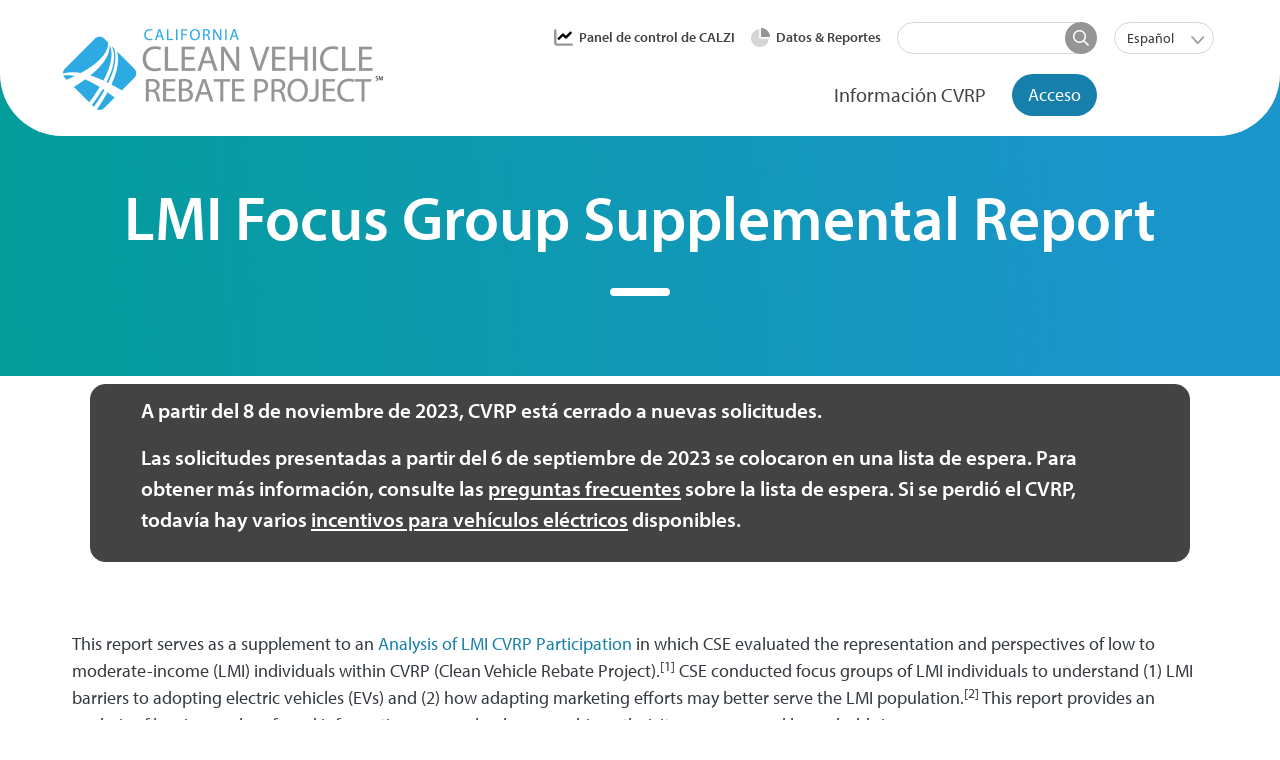

--- FILE ---
content_type: text/html; charset=UTF-8
request_url: https://cleanvehiclerebate.org/es/node/3211
body_size: 8936
content:
<!DOCTYPE html>
<html lang="es" dir="ltr">
  <head>
    <meta charset="utf-8" />
<meta name="description" content="This report serves as a supplement to an Analysis of LMI CVRP Participation in which CSE evaluated the representation and perspectives of low to moderate-income (LMI) individuals within CVRP" />
<link rel="canonical" href="https://cleanvehiclerebate.org/en/content/lmi-focus-group-supplemental-report" />
<meta name="Generator" content="Drupal 10 (https://www.drupal.org)" />
<meta name="MobileOptimized" content="width" />
<meta name="HandheldFriendly" content="true" />
<meta name="viewport" content="width=device-width, initial-scale=1, shrink-to-fit=no" />
<meta http-equiv="x-ua-compatible" content="ie=edge" />
<link rel="icon" href="/themes/custom/custom_bootstrap/favicon.ico" type="image/png" />
<link rel="alternate" hreflang="en" href="https://cleanvehiclerebate.org/en/content/lmi-focus-group-supplemental-report" />

    <title>LMI Focus Group Supplemental Report | Clean Vehicle Rebate Project</title>
    <link rel="stylesheet" media="all" href="/sites/default/files/css/css_02yEf-VmUAkrRJYpsNotlwhDJnoQINSHLx9y74VxyM0.css?delta=0&amp;language=es&amp;theme=custom_bootstrap&amp;include=eJxlzlEOwyAMA9ALsXEklJSUMQWCkiC1t2-_pm38-km2UcTNFUZCUK0Ss8rA6S494L_tom1Na4NCaedZ84qNzG62xLW8fPUumcImSvfwHMBPeMPxE3wd2qa5tPQpiYUFgR_mJ9degp3m1CKC0QW_-lYX" />
<link rel="stylesheet" media="all" href="/sites/default/files/css/css_xCiPc3rAgnaCJwdQN9lfNZu_KstWBNk5q9qqcXPFEnM.css?delta=1&amp;language=es&amp;theme=custom_bootstrap&amp;include=eJxlzlEOwyAMA9ALsXEklJSUMQWCkiC1t2-_pm38-km2UcTNFUZCUK0Ss8rA6S494L_tom1Na4NCaedZ84qNzG62xLW8fPUumcImSvfwHMBPeMPxE3wd2qa5tPQpiYUFgR_mJ9degp3m1CKC0QW_-lYX" />

    <script type="application/json" data-drupal-selector="drupal-settings-json">{"path":{"baseUrl":"\/","pathPrefix":"es\/","currentPath":"node\/3211","currentPathIsAdmin":false,"isFront":false,"currentLanguage":"es"},"pluralDelimiter":"\u0003","suppressDeprecationErrors":true,"gtag":{"tagId":"UA-62122319-1","consentMode":false,"otherIds":[],"events":[],"additionalConfigInfo":[]},"ajaxPageState":{"libraries":"eJxtj0EOwjAMBD9U2idFTuuaQBJHtiPo78kJlZqLJe_sHiYym5pACxFEEi-bcIvdjOsUr2znavBC5YKhCf8rSPEpZY6Qb2pHTpU8TwUIw5572jwck6f6uKDqWGnIie7meeUNp5UFh1BvkOeT19rVuITvxnm5wsWAmCljMKCFxrn-Mzzg_RuWSQ81LEsExQ8ZR5Rj","theme":"custom_bootstrap","theme_token":null},"ajaxTrustedUrl":{"form_action_p_pvdeGsVG5zNF_XLGPTvYSKCf43t8qZYSwcfZl2uzM":true},"gtm":{"tagId":null,"settings":{"data_layer":"dataLayer","include_classes":false,"allowlist_classes":"google\nnonGooglePixels\nnonGoogleScripts\nnonGoogleIframes","blocklist_classes":"customScripts\ncustomPixels","include_environment":false,"environment_id":"","environment_token":""},"tagIds":["GTM-WJTQQP6"]},"cvrp_income_block_paths":["\/preapproval\/apply","\/preapproval\/requirements","\/pfp\/apply","\/pfp\/requirements","\/pfp\/completed"],"cvrp_site_offline":0,"password":{"addPunctuation":"A\u00f1adir signos de puntuaci\u00f3n (s\u00edmbolo o car\u00e1cter)"},"user":{"uid":0,"permissionsHash":"da25ee3ed5920a8698e78bdefb9c95d83b7436ae108fc56631ef6c1718360908"}}</script>
<script src="/sites/default/files/js/js_DUJQomd9sm_ICkSujCS3AVpDLoBQr7nlIEZSjzWYk1I.js?scope=header&amp;delta=0&amp;language=es&amp;theme=custom_bootstrap&amp;include=eJxlilEOgCAMxS6EcCQyFBfN4JExot5ef9WfJm06Q3NYdDQSvyhaGmaobh7dUGICrJtSCyuq0ZE7So5N8R9YkEimbpdslR0DLDkaceAHX_e00_mO5QY-sjb_"></script>
<script src="/modules/composer/google_tag/js/gtag.js?t6rf4p"></script>
<script src="/modules/composer/google_tag/js/gtm.js?t6rf4p"></script>

  </head>
  <body class="layout-no-sidebars has-featured-top page-node-3211 path-node node--type-cvrp-survey">
    <a href="#main-content" class="visually-hidden focusable skip-link">
      Pasar al contenido principal
    </a>
    <noscript><iframe src="https://www.googletagmanager.com/ns.html?id=GTM-WJTQQP6"
                  height="0" width="0" style="display:none;visibility:hidden"></iframe></noscript>

      <div class="dialog-off-canvas-main-canvas" data-off-canvas-main-canvas>
    <div id="page-wrapper">
  <div id="page">
    <header id="header" class="header" role="banner" aria-label="Site header">
                  <nav  class="navbar navbar-dark bg-secondary" id="navbar-top">
                  
          
                    <div class="form-inline navbar-form ml-auto">
              <nav role="navigation" aria-labelledby="block-custom-bootstrap-account-menu-menu" id="block-custom-bootstrap-account-menu" class="block block-menu navigation menu--account">
            
  <h2 class="sr-only" id="block-custom-bootstrap-account-menu-menu">User account menu</h2>
  

        
              <div block="block-custom-bootstrap-account-menu" class="clearfix nav">
                      <a href="https://www.calzevinsights.org/" target="_blank" class="calzevinsights nav-link nav-link-https--wwwcalzevinsightsorg-">Panel de control de CALZI</a>
                      <a href="/es/rebate-map" class="nav-link nav-link--es-rebate-map" data-drupal-link-system-path="node/3147">Datos &amp; Reportes</a>
            </div>
      


  </nav>
<div class="search-api-page-block-form-search search-api-page-block-form search-form search-block-form container-inline block block-search-api-page block-search-api-page-form-block" data-drupal-selector="search-api-page-block-form-search" novalidate="novalidate" id="block-searchapipagesearchblockform">
  
    
      <div class="content">
      
<form action="/es/node/3211" method="post" id="search-api-page-block-form-search" accept-charset="UTF-8">
  



          <fieldset class="js-form-item js-form-type-search form-type-search js-form-item-keys form-item-keys form-no-label form-group">
          <label for="edit-keys" class="sr-only">Buscar</label>
                    <input title="Escriba lo que quiere buscar." data-drupal-selector="edit-keys" type="search" id="edit-keys" name="keys" value="" size="15" maxlength="128" class="form-search form-control" />

                      </fieldset>
<input autocomplete="off" data-drupal-selector="form-yzjkiwd7lt55k8i85nmjiyr-jkjg5zih0y9di-oncgc" type="hidden" name="form_build_id" value="form-YZJKIwD7lt55K8I85nMJIYr_JKjG5ZiH0Y9di_ONcGc" class="form-control" />
<input data-drupal-selector="edit-search-api-page-block-form-search" type="hidden" name="form_id" value="search_api_page_block_form_search" class="form-control" />
<div data-drupal-selector="edit-actions" class="form-actions js-form-wrapper form-group" id="edit-actions"><input class="search-form__submit button js-form-submit form-submit btn btn-primary form-control" data-drupal-selector="edit-submit" type="submit" id="edit-submit" name="op" value="Buscar" />
</div>

</form>

    </div>
  </div>
<div id="block-dropdownlanguage" class="block block-dropdown-language block-dropdown-languagelanguage-interface">
  
    
      <div class="content">
      

  <div class="dropbutton-wrapper"><div class="dropbutton-widget"><ul class="dropdown-language-item dropbutton"><li class="es"><span class="language-link active-language">Español</span></li><li class="en"><a href="/en/content/lmi-focus-group-supplemental-report" class="language-link" hreflang="en">English</a></li></ul></div></div>
    </div>
  </div>


          </div>
                          </nav>
            <nav  class="navbar navbar-dark bg-primary navbar-expand-lg" id="navbar-main">
                      <a href="/es" title="Inicio" rel="home" class="navbar-brand">
          <img src="/themes/custom/custom_bootstrap/logo.png" alt="Inicio" class="img-fluid d-inline-block align-top" />
        <span class="ml-2 d-none d-md-inline"></span>
  </a>


                    <div class="form-inline navbar-form justify-content-end">
              <div id="block-applyforarebate" class="block block-block-content block-block-contenta4e27e16-9fd4-456a-9e48-a474d938edcc">
  
    
      <div class="content">
      
            <div class="clearfix text-formatted field field--name-body field--type-text-with-summary field--label-hidden field__item"><div class="rebate-apply-button"><a class="btn btn-primary" href="/es/user">Acceso</a></div>
</div>
      
    </div>
  </div>


          </div>
                              <button class="navbar-toggler navbar-toggler-right" type="button" data-toggle="collapse" data-target="#CollapsingNavbar" aria-controls="CollapsingNavbar" aria-expanded="false" aria-label="Toggle navigation"><span class="navbar-toggler-icon"></span></button>
          <div class="collapse navbar-collapse justify-content-end" id="CollapsingNavbar">
              <section class="region region-primary-menu">
    <nav role="navigation" aria-labelledby="block-mainnav-menu" id="block-mainnav" class="block block-menu navigation menu--main-nav">
            
  <h2 class="sr-only" id="block-mainnav-menu">Navegación principal</h2>
  

        
              <ul class="clearfix nav">
                    <li class="nav-item menu-item--expanded">
                <span class="nav-link nav-link-">Información CVRP</span>
                                <ul class="menu">
                    <li class="nav-item">
                <a href="/es/cvrp-info" class="nav-link nav-link--es-cvrp-info" title="Acerca del CVRP" data-drupal-link-system-path="node/3122">Acerca del CVRP</a>
              </li>
                <li class="nav-item">
                <a href="/es/eligible-vehicles" class="nav-link nav-link--es-eligible-vehicles" data-drupal-link-system-path="node/3109">Vehículos elegibles</a>
              </li>
                <li class="nav-item">
                <a href="/es/eligiblity-guidelines" class="nav-link nav-link--es-eligiblity-guidelines" data-drupal-link-system-path="node/3114">Requisitos de elegibilidad</a>
              </li>
                <li class="nav-item">
                <a href="/es/terms-and-conditions" class="nav-link nav-link--es-terms-and-conditions" data-drupal-link-system-path="node/3123">Términos y condiciones</a>
              </li>
                <li class="nav-item">
                <a href="/es/faqs" class="nav-link nav-link--es-faqs" data-drupal-link-system-path="node/3110">Preguntas frecuentes</a>
              </li>
        </ul>
  
              </li>
        </ul>
  


  </nav>

  </section>

          </div>
                                    </nav>
          </header>

        <div class="hero-top">
      <aside class="container-fluid clearfix mx-0 px-0" role="complementary">
          <section class="row region region-hero-top">
    <div id="block-custom-bootstrap-page-title" class="block block-core block-page-title-block">
  
    
      <div class="content">
      <!-- <div style="width: 100vw; position: relative; left: 50%; right: 50%; margin-left:-50vw; margin-right:-50vw; bottom:156px"> -->
<div class="gradient-container">
  <div class="bg-title">
    
    
         <div class="title-sub-marg">
      <h1 class="title"><span class="field field--name-title field--type-string field--label-hidden">LMI Focus Group Supplemental Report</span>
</h1>
     </div>
      <div class="underline">&nbsp;</div>
        
  </div>
</div>

    </div>
  </div>

  </section>

      </aside>
    </div>
    


                  <div class="highlighted section container clearfix">  <div data-drupal-messages-fallback class="hidden"></div>

</div>
                      <div class="featured-top">
      <aside class="featured-top__inner section container clearfix" role="complementary">
          <section class="row region region-featured-top">
    <div id="block-homepagenotificationbannereng" class="block block-block-content block-block-content28f9a110-f93c-4a96-8a94-7650402f380f">
  
    
      <div class="content">
      
            <div class="clearfix text-formatted field field--name-body field--type-text-with-summary field--label-hidden field__item"><div class="alert alert-banner fade show" role="alert" style="max-width:1100px !important; text-align: left;"><!--<a aria-label="close" class="close" data-dismiss="alert" href="#" style="text-decoration:none">×</a>-->
<p>A partir del 8 de noviembre de 2023, CVRP está cerrado a nuevas solicitudes.</p>

<p>Las solicitudes presentadas a partir del 6 de septiembre de 2023 se colocaron en una lista de espera. Para obtener más información, consulte las <a data-entity-substitution="canonical" href="/faqs?expand=3307">preguntas frecuentes</a> sobre la lista de espera. Si se perdió el CVRP, todavía hay varios <a href="https://driveclean.ca.gov/search-incentives" target="_blank">incentivos para vehículos eléctricos</a> disponibles.</p>
</div>

</div>
      
    </div>
  </div>

  </section>

      </aside>
    </div>
            <div id="main-wrapper" class="layout-main-wrapper clearfix">
            <!-- <div class="bg-title"></div> -->
            <div id="main" class="container">
        
        <div class="row row-offcanvas row-offcanvas-left clearfix">
          <main  class="main-content col" id="content" role="main">
            <section class="section">
              <a id="main-content" tabindex="-1"></a>
                <div id="block-custom-bootstrap-custom-system-main" class="block block-system block-system-main-block">
  
    
      <div class="content">
      

<article data-history-node-id="3211" lang="en" class="node node--type-cvrp-survey node--promoted node--view-mode-full clearfix">
  <header>
    
        
      </header>
  <div class="node__content clearfix">
    
            <div class="clearfix text-formatted field field--name-body field--type-text-with-summary field--label-hidden field__item"><p>This report serves as a supplement to an <a href="https://cleanvehiclerebate.org/en/content/analysis-lmi-cvrp-participation">Analysis of LMI CVRP Participation</a> in which CSE evaluated the representation and perspectives of low to moderate-income (LMI) individuals within CVRP (Clean Vehicle Rebate Project).<sup>[1]</sup> CSE conducted focus groups of LMI individuals to understand (1) LMI barriers to adopting electric vehicles (EVs) and (2) how adapting marketing efforts may better serve the LMI population.<sup>[2]</sup> This report provides an analysis of barriers and preferred information sources by demographics: ethnicity, race, age and household size.</p>

<p>We focused on demographics underrepresented in CVRP when compared to the general LMI population of licensed drivers: those who identify their ethnicity as Hispanic, Latino, Latina and Latinx; those who are Black or African American, those who are White, those who are 21-39 in age and those who are women. Our analysis concluded the following.</p>

<p><b>Cost and charging vary as primary concerns among underrepresented LMI groups, but both are important across groups. </b></p>

<ul>
	<li>Costs are more prevalent concerns among individuals of Hispanic, Latino, Latina and Latinx ethnicity, while those not of this ethnicity are more concerned about charging issues. Specifically, Hispanic, Latino, Latina and Latinx individuals are concerned about the costs of EVs and the costs of charging.<sup>1</sup></li>
	<li>Charging issues are the predominant barriers among Black or African American and White individuals. Black or African Americans were also less concerned about costs than White individuals.<sup>2</sup></li>
	<li>Ages up to 39 are most concerned about costs. Within ages 30-39, cost concerns are on par with charging concerns.<sup>3</sup></li>
	<li>Cost concerns are most prevalent among men and women. Women tend to have a higher concern about range than men.</li>
</ul>

<p><b>All underrepresented LMI groups prefer online outreach but also value in-person educational opportunities. Whether online or in-person, participants prefer impartial, unbiased sources. </b></p>

<ul>
	<li>Participants preferred online sources (e.g., detailed online reviews by consumers, online dealer information, YouTubers comparing various models) to other traditional outreach methods.</li>
	<li>Experiential learning such as test drives and informational events where people can experience EVs first-hand are highly valued; participants expressed events would demystify EVs and provide more comfort for individuals to consider EVs.</li>
	<li>Personal testimony, whether from personal contacts or online reviewers, is also important to this group. Participants spoke of the value they find in talking with trusted mechanics and engaging in consumer reviews online.</li>
</ul>

<p>We recommend that marketing strategies be evaluated for underrepresented demographics, focusing on the key barriers. Talking points tailored to each demographic’s most mentioned barriers may more directly address their concerns. We also suggest reaching demographic populations with methods and information sources they prefer, especially impartial online reviews and experiential learning like informational events and test drives.</p>

<p>In summary, LMI individuals expressed practical concerns regarding the costs of EVs and charging, lack of charging stations and time to charge. Participants identified preferred methods of reaching them; online sources are largely preferred and accessible. LMI individuals are seeking impartial, detailed information in easily accessible ways. Their interest in experiential learning indicates excitement and willingness to learn about EVs. With these insights in mind, we recommend evaluating marketing efforts; enhancing methods that address LMI concerns directly within preferred communication channels may aid in efforts to increase equity within CVRP.</p>

<p>&nbsp;</p>

<p style="font-size:14px"><sup>1</sup> Gartner, J., Cain, N. J., MacNeille, B., &amp; McCormack, R. (2021). Analysis of LMI CVRP Participation.</p>

<p style="font-size:14px"><sup>2</sup> LMI individuals within the focus groups were those with incomes at or below the 400% Federal Poverty Level, the threshold for the Increased Rebate as of January 27, 2021. Six groups of 5-6 people each were held in March and April 2021.</p>

<p style="font-size:14px"><sup>3</sup> Costs were 27% of mentions of barriers; charging, 25%. Gartner, J., Cain, N. J., MacNeille, B., &amp; McCormack, R. (2021). Analysis of LMI CVRP Participation.</p>
</div>
      
  <div class="field field--name-field-files field--type-file field--label-above">
    <div class="field__label">Download</div>
          <div class='field__items'>
              <div class="field__item">
<span class="file file--mime-application-pdf file--application-pdf"> <a href="/sites/default/files/attachments/CVRP_LMI_Focus_Group_Supplemental_Report.pdf" type="application/pdf" title="CVRP_LMI_Focus_Group_Supplemental_Report.pdf">CVRP LMI Focus Group Supplemental Report</a></span>
</div>
              </div>
      </div>



  </div>
</article>

    </div>
  </div>
<div id="block-cssapb6036temporary" class="block block-block-content block-block-content1614e7c8-8c93-41eb-9dd6-d2f78c101d3e">
  
    
      <div class="content">
      
            <div class="clearfix text-formatted field field--name-body field--type-text-with-summary field--label-hidden field__item"><!--APB-6036 for more info -->
<style>
header #navbar-top .form-inline .calzevinsights.nav-link {
    background-image: url('/sites/default/files/images/site/icons/chart-line-duotone.svg');
    background-repeat: no-repeat;
    -webkit-background-size: 19px 19px;
    background-size: 19px;
    background-position: left center;
    padding-left: 1.5625rem;
}
</style></div>
      
    </div>
  </div>


            </section>
          </main>
                            </div>
      </div>
          </div>
        <footer class="site-footer">
            <div class="container">
                <div class="site-footer__top clearfix">
            <section class="row region region-footer-first">
    <nav role="navigation" aria-labelledby="block-footermenu-menu" id="block-footermenu" class="block block-menu navigation menu--menu-footer-menu">
            
  <h2 class="sr-only" id="block-footermenu-menu">Footer Menu</h2>
  

        
              <ul class="clearfix nav">
                    <li class="nav-item">
                <a href="/es/cvrp-info" class="nav-link nav-link--es-cvrp-info" data-drupal-link-system-path="node/3122">Sobre CVRP</a>
              </li>
                <li class="nav-item">
                <a href="/es/faqs" class="nav-link nav-link--es-faqs" data-drupal-link-system-path="node/3110">Preguntas frecuentes</a>
              </li>
                <li class="nav-item">
                <a href="/es/eligiblity-guidelines" class="nav-link nav-link--es-eligiblity-guidelines" data-drupal-link-system-path="node/3114">Pautas de elegibilidad completas</a>
              </li>
                <li class="nav-item">
                <a href="/es/manual-de-implementaci%C3%B3n-del-cvrp" target="_blank" class="nav-link nav-link--es-manual-de-implementacic3b3n-del-cvrp" data-drupal-link-system-path="node/3189">Manual de Implementación</a>
              </li>
                <li class="nav-item">
                <a href="/es/terms-and-conditions" class="nav-link nav-link--es-terms-and-conditions" data-drupal-link-system-path="node/3123">Términos y condiciones</a>
              </li>
                <li class="nav-item">
                <a href="/es/media" class="nav-link nav-link--es-media" data-drupal-link-system-path="node/3137">Para la prensa</a>
              </li>
        </ul>
  


  </nav>
<div id="block-footercontact" class="block block-block-content block-block-content9a824d63-fd35-41ab-a72b-3a3f881a68ef">
  
    
      <div class="content">
      
            <div class="clearfix text-formatted field field--name-body field--type-text-with-summary field--label-hidden field__item"><h4>¿Necesita ayuda? Contáctenos</h4>
<p style="margin-left: 45px">(Lun - Vie, 8am - 11am)</p>

<p style="display: flex; flex-direction: row;"><i class="fas fa-phone-volume fa-lg"></i><span class="phones" style="display: inline-flex; flex-direction: column;" > <span class="phone-1">866-984-2532</span><span class="phone-2">866-550-8130 (Español)</span></span></p>


<p><i class="far fa-envelope fa-lg"></i> <a href="mailto:cvrp@energycenter.org">cvrp@energycenter.org</a></p>

<p style="font-size: 14px">*Soporte disponible en:  한국인, 普通话, Tagalog, Hmong,Tiếng Việt, y Русский.</p>

<p><a href="http://www.facebook.com/cleanvehiclerebate"><i class="fab fa-facebook-square fa-lg"></i></a> <a href="http://twitter.com/thecvrp"><i class="fab fa-twitter fa-lg"></i></a>  <a href="http://instagram.com/cleanvehiclerebate"><i class="fab fa-instagram fa-lg"></i></a></p>

</div>
      
    </div>
  </div>

  </section>

            <section class="row region region-footer-second">
    <div id="block-footersecond" class="block block-block-content block-block-contentb193c39b-cb80-4c89-82d1-07f95ee2fa26">
  
    
      <div class="content">
      
            <div class="clearfix text-formatted field field--name-body field--type-text-with-summary field--label-hidden field__item"><div class="row text-center vertical-center">
<p class="col-sm-4"><a href="http://energycenter.org" target="_blank"><img alt="Logotipo de CSE" data-entity-type data-entity-uuid src="/sites/default/files/images/site/icons/CSE_logo.png"></a></p>

<p class="col-sm-4"><a href="https://ww2.arb.ca.gov/our-work/programs/california-climate-investments" target="_blank"><img alt="Logotipo de CCI" data-entity-type data-entity-uuid src="https://energycenter.org/sites/default/files/images/logos/CCI_logo_RGB.png" style="max-width: 70%"></a></p>

<p class="col-sm-4"><a href="http://www.arb.ca.gov/homepage.htm" target="_blank"><img alt="Logotipo de CARB" data-entity-type data-entity-uuid src="/sites/default/files/CARB_logo.png"></a></p>
</div>
</div>
      
    </div>
  </div>
<div id="block-privacyandcopyright" class="block block-block-content block-block-content0b3553ec-7a44-4f5d-a688-578ad3e1e2bd">
  
    
      <div class="content">
      
            <div class="clearfix text-formatted field field--name-body field--type-text-with-summary field--label-hidden field__item"><p><a href="/es/política-de-privacidad">Política de privacidad</a></p><p>© <script>document.write(new Date().getFullYear())</script> Center for Sustainable Energy</p></div>
      
    </div>
  </div>

  </section>

          
          
        </div>
                      </div>
          </footer>
  </div>
</div>
      <div role="black-hole" class="black-hole container">
    </div>
  
  </div>

    
    <script src="/sites/default/files/js/js_uJY334FcGxHKSiV2dYjZ-evL9arJHLoJ9YD7Yhs7oCk.js?scope=footer&amp;delta=0&amp;language=es&amp;theme=custom_bootstrap&amp;include=eJxlilEOgCAMxS6EcCQyFBfN4JExot5ef9WfJm06Q3NYdDQSvyhaGmaobh7dUGICrJtSCyuq0ZE7So5N8R9YkEimbpdslR0DLDkaceAHX_e00_mO5QY-sjb_"></script>
<script src="https://kit.fontawesome.com/9530923cd6.js" crossorigin="anonymous" data-search-pseudo-elements></script>
<script src="/sites/default/files/js/js_WOPoVo2X7Ks8r0QQMAV8UlNp6PBzsnnC4GqP1pfoNeM.js?scope=footer&amp;delta=2&amp;language=es&amp;theme=custom_bootstrap&amp;include=eJxlilEOgCAMxS6EcCQyFBfN4JExot5ef9WfJm06Q3NYdDQSvyhaGmaobh7dUGICrJtSCyuq0ZE7So5N8R9YkEimbpdslR0DLDkaceAHX_e00_mO5QY-sjb_"></script>

  </body>
</html>


--- FILE ---
content_type: text/css
request_url: https://cleanvehiclerebate.org/sites/default/files/css/css_xCiPc3rAgnaCJwdQN9lfNZu_KstWBNk5q9qqcXPFEnM.css?delta=1&language=es&theme=custom_bootstrap&include=eJxlzlEOwyAMA9ALsXEklJSUMQWCkiC1t2-_pm38-km2UcTNFUZCUK0Ss8rA6S494L_tom1Na4NCaedZ84qNzG62xLW8fPUumcImSvfwHMBPeMPxE3wd2qa5tPQpiYUFgR_mJ9degp3m1CKC0QW_-lYX
body_size: 82397
content:
@import url("https://use.typekit.net/duo1tai.css");
/* @license GPL-2.0-or-later https://www.drupal.org/licensing/faq */
.node__content{font-size:1.071em;margin-top:10px;}.node--view-mode-teaser{border-bottom:1px solid #d3d7d9;margin-bottom:30px;padding-bottom:15px;}.node--view-mode-teaser h2{margin-top:0;padding-top:0.5em;}.node--view-mode-teaser h2 a{color:#181818;}.node--view-mode-teaser.node--sticky{background:#f9f9f9;background:rgba(0,0,0,0.024);border:1px solid #d3d7d9;padding:0 15px 15px;}.node--view-mode-teaser .node__content{clear:none;font-size:1em;line-height:1.6;}.node__meta{font-size:0.857em;color:#68696b;margin-bottom:-5px;}.node__meta .field--name-field-user-picture img{float:left;margin:1px 20px 0 0;}[dir="rtl"] .node__meta .field--name-field-user-picture img{float:right;margin-left:20px;margin-right:0;}.node__links{text-align:right;font-size:0.93em;}[dir="rtl"] .node__links{text-align:left;}.node--unpublished{padding:20px 15px 0;}.node--unpublished .comment-text .comment-arrow{border-left:1px solid #fff4f4;border-right:1px solid #fff4f4;}
.js .dropbutton-widget{background-color:white;border:1px solid #cccccc;}.js .dropbutton-widget:hover{border-color:#b8b8b8;}.dropbutton .dropbutton-action>*{padding:0.1em 0.5em;white-space:nowrap;}.dropbutton .secondary-action{border-top:1px solid #e8e8e8;}.dropbutton-multiple .dropbutton{border-right:1px solid #e8e8e8;}[dir="rtl"] .dropbutton-multiple .dropbutton{border-left:1px solid #e8e8e8;border-right:0 none;}.dropbutton-multiple .dropbutton .dropbutton-action>*{margin-right:0.25em;}[dir="rtl"] .dropbutton-multiple .dropbutton .dropbutton-action>*{margin-left:0.25em;margin-right:0;}.js td .dropbutton-multiple{padding-right:10em;margin-right:2em;max-width:100%;}.js td .dropbutton-wrapper{min-height:2em;}.js .dropbutton-wrapper,.js .dropbutton-widget{display:block;position:relative;}.js td .dropbutton-widget{position:absolute;}
.form-required::after{content:'';vertical-align:super;display:inline-block;background-image:url(/themes/composer/bootstrap_barrio/images/required.svg);background-repeat:no-repeat;background-size:7px 7px;width:7px;height:7px;margin:0 0.3em;}.form-row>fieldset,.form-row>div{padding-right:5px;padding-left:5px;flex:0 1 auto;width:auto;max-width:none;}.form-row .form-actions{align-self:flex-end;}form .filter-wrapper{padding-left:0;padding-right:0;margin-left:1rem;margin-right:1rem;}form .form-type-textarea{margin-bottom:0;}
.content img{max-width:100%;height:auto;}
.alert-success{color:white;background-color:#00c851;border-color:#007e33;}.alert-success::before{display:inline-block;content:"";background-image:url('data:image/svg+xml,<svg class="bi bi-check-box" width="1em" height="1em" viewBox="0 0 16 16" fill="white" xmlns="http://www.w3.org/2000/svg"><path fill-rule="evenodd" d="M15.354 2.646a.5.5 0 010 .708l-7 7a.5.5 0 01-.708 0l-3-3a.5.5 0 11.708-.708L8 9.293l6.646-6.647a.5.5 0 01.708 0z" clip-rule="evenodd"/><path fill-rule="evenodd" d="M1.5 13A1.5 1.5 0 003 14.5h10a1.5 1.5 0 001.5-1.5V8a.5.5 0 00-1 0v5a.5.5 0 01-.5.5H3a.5.5 0 01-.5-.5V3a.5.5 0 01.5-.5h8a.5.5 0 000-1H3A1.5 1.5 0 001.5 3v10z" clip-rule="evenodd"/></svg>');background-repeat:no-repeat;-webkit-background-size:1.5rem 1.5rem;background-size:1.5rem 1.5rem;background-position:0 0.4rem;width:1.75rem;height:1.75rem;}.alert-warning{color:white;background-color:#ffbb33;border-color:#ff8800;}.alert-warning::before{display:inline-block;content:"";background-image:url('data:image/svg+xml,<svg class="bi bi-info-circle" width="1em" height="1em" viewBox="0 0 16 16" fill="white" xmlns="http://www.w3.org/2000/svg"><path fill-rule="evenodd" d="M8 15A7 7 0 108 1a7 7 0 000 14zm0 1A8 8 0 108 0a8 8 0 000 16z" clip-rule="evenodd"/><path d="M8.93 6.588l-2.29.287-.082.38.45.083c.294.07.352.176.288.469l-.738 3.468c-.194.897.105 1.319.808 1.319.545 0 1.178-.252 1.465-.598l.088-.416c-.2.176-.492.246-.686.246-.275 0-.375-.193-.304-.533L8.93 6.588z"/><circle cx="8" cy="4.5" r="1"/></svg>');background-repeat:no-repeat;-webkit-background-size:1.5rem 1.5rem;background-size:1.5rem 1.5rem;background-position:0 0.4rem;width:1.75rem;height:1.75rem;}.alert-danger::before{display:inline-block;content:"";background-image:url('data:image/svg+xml,<svg class="bi bi-exclamation-triangle" width="1em" height="1em" viewBox="0 0 16 16" fill="white" xmlns="http://www.w3.org/2000/svg"><path fill-rule="evenodd" d="M7.938 2.016a.146.146 0 00-.054.057L1.027 13.74a.176.176 0 00-.002.183c.016.03.037.05.054.06.015.01.034.017.066.017h13.713a.12.12 0 00.066-.017.163.163 0 00.055-.06.176.176 0 00-.003-.183L8.12 2.073a.146.146 0 00-.054-.057A.13.13 0 008.002 2a.13.13 0 00-.064.016zm1.044-.45a1.13 1.13 0 00-1.96 0L.165 13.233c-.457.778.091 1.767.98 1.767h13.713c.889 0 1.438-.99.98-1.767L8.982 1.566z" clip-rule="evenodd"/><path d="M7.002 12a1 1 0 112 0 1 1 0 01-2 0zM7.1 5.995a.905.905 0 111.8 0l-.35 3.507a.552.552 0 01-1.1 0L7.1 5.995z"/></svg>');background-repeat:no-repeat;-webkit-background-size:1.5rem 1.5rem;background-size:1.5rem 1.5rem;background-position:0 0.4rem;width:1.75rem;height:1.75rem;}.alert-danger{color:white;background-color:#ff4444;border-color:#cc0000;}.alert-dismissible .close{opacity:0.6;}
.js .dropbutton-wrapper .dropbutton-widget{position:relative;}.js .dropbutton-widget{border:1px solid;border-color:#e4e4e4 #d2d2d2 #b4b4b4 #d2d2d2;background-color:#fff;background-image:-webkit-linear-gradient(top,#f3f3f3,#e8e8e8);background-image:linear-gradient(to bottom,#f3f3f3,#e8e8e8);color:#3a3a3a;cursor:pointer;text-align:center;margin:0.125em 0;border-radius:1em;overflow:hidden;}.js .dropbutton-widget:hover{border-color:#e4e4e4 #d2d2d2 #b4b4b4 #d2d2d2;}.js .dropbutton-widget .button{border:none;margin:0;padding:0.32em 1em;background:transparent none;color:inherit;}.js .dropbutton-multiple .dropbutton-widget .dropbutton-action a{margin-right:0;}[dir="rtl"].js .dropbutton-multiple .dropbutton-widget .dropbutton-action a{margin-left:0;}.js .dropbutton .secondary-action{border-top-color:#ccc;}.js .dropbutton-toggle button{background-color:#e8e8e8;background-image:-webkit-linear-gradient(top,#e8e8e8,#d2d2d2);background-image:linear-gradient(to bottom,#e8e8e8,#d2d2d2);}.js .dropbutton-toggle .dropbutton-arrow:hover{background:#ccc;}.js .dropbutton a{color:#3a3a3a;border-bottom:0 none;}.js .dropbutton .dropbutton-action:hover,.js .dropbutton a:hover{background:#dedede;border-bottom:0 none;}
:root{--blue:#007bff;--indigo:#6610f2;--purple:#6f42c1;--pink:#e83e8c;--red:#dc3545;--orange:#f26522;--yellow:#ffc20e;--green:#28a745;--teal:#20c997;--cyan:#17a2b8;--white:#ffffff;--gray:#6c757d;--gray-dark:#343a40;--primary:#F4F4F4;--secondary:#167FAC;--success:#28a745;--info:#17a2b8;--warning:#ffc20e;--danger:#dc3545;--light:#f8f9fa;--dark:#343a40;--breakpoint-xs:0;--breakpoint-sm:576px;--breakpoint-md:768px;--breakpoint-lg:992px;--breakpoint-xl:1200px;--font-family-sans-serif:-apple-system,BlinkMacSystemFont,"Segoe UI",Roboto,"Helvetica Neue",Arial,"Noto Sans",sans-serif,"Apple Color Emoji","Segoe UI Emoji","Segoe UI Symbol","Noto Color Emoji";--font-family-monospace:SFMono-Regular,Menlo,Monaco,Consolas,"Liberation Mono","Courier New",monospace;}*,*::before,*::after{-webkit-box-sizing:border-box;box-sizing:border-box;}html{font-family:sans-serif;line-height:1.15;-webkit-text-size-adjust:100%;-webkit-tap-highlight-color:rgba(0,0,0,0);}article,aside,figcaption,figure,footer,header,hgroup,main,nav,section{display:block;}body{margin:0;font-family:myriad-pro,sans-serif;font-size:1.125rem;font-weight:normal;line-height:1.5;color:#343a40;text-align:left;background-color:#ffffff;}[tabindex="-1"]:focus:not(:focus-visible){outline:0 !important;}hr{-webkit-box-sizing:content-box;box-sizing:content-box;height:0;overflow:visible;}h1,h2,h3,h4,h5,h6{margin-top:0;margin-bottom:0.5rem;}p{margin-top:0;margin-bottom:1rem;}abbr[title],abbr[data-original-title]{text-decoration:underline;-webkit-text-decoration:underline dotted;text-decoration:underline dotted;cursor:help;border-bottom:0;text-decoration-skip-ink:none;}address{margin-bottom:1rem;font-style:normal;line-height:inherit;}ol,ul,dl{margin-top:0;margin-bottom:1rem;}ol ol,ul ul,ol ul,ul ol{margin-bottom:0;}dt{font-weight:bold;}dd{margin-bottom:0.5rem;margin-left:0;}blockquote{margin:0 0 1rem;}b,strong{font-weight:bolder;}small{font-size:80%;}sub,sup{position:relative;font-size:75%;line-height:0;vertical-align:baseline;}sub{bottom:-0.25em;}sup{top:-0.5em;}a{color:#167FAC;text-decoration:none;background-color:transparent;}a:hover{color:#005897;text-decoration:underline;}a:not([href]):not([class]){color:inherit;text-decoration:none;}a:not([href]):not([class]):hover{color:inherit;text-decoration:none;}pre,code,kbd,samp{font-family:SFMono-Regular,Menlo,Monaco,Consolas,"Liberation Mono","Courier New",monospace;font-size:1em;}pre{margin-top:0;margin-bottom:1rem;overflow:auto;-ms-overflow-style:scrollbar;}figure{margin:0 0 1rem;}img{vertical-align:middle;border-style:none;}svg{overflow:hidden;vertical-align:middle;}table{border-collapse:collapse;}caption{padding-top:0.5rem;padding-bottom:0.5rem;color:#6c757d;text-align:left;caption-side:bottom;}th{text-align:inherit;text-align:-webkit-match-parent;}label{display:inline-block;margin-bottom:0.25rem;}button{border-radius:0;}button:focus:not(:focus-visible){outline:0;}input,button,select,optgroup,textarea{margin:0;font-family:inherit;font-size:inherit;line-height:inherit;}button,input{overflow:visible;}button,select{text-transform:none;}[role=button]{cursor:pointer;}select{word-wrap:normal;}button,[type=button],[type=reset],[type=submit]{-webkit-appearance:button;}button:not(:disabled),[type=button]:not(:disabled),[type=reset]:not(:disabled),[type=submit]:not(:disabled){cursor:pointer;}button::-moz-focus-inner,[type=button]::-moz-focus-inner,[type=reset]::-moz-focus-inner,[type=submit]::-moz-focus-inner{padding:0;border-style:none;}input[type=radio],input[type=checkbox]{-webkit-box-sizing:border-box;box-sizing:border-box;padding:0;}textarea{overflow:auto;resize:vertical;}fieldset{min-width:0;padding:0;margin:0;border:0;}legend{display:block;width:100%;max-width:100%;padding:0;margin-bottom:0.5rem;font-size:1.5rem;line-height:inherit;color:inherit;white-space:normal;}@media (max-width:75rem){legend{font-size:calc(1.275rem + 0.3vw);}}progress{vertical-align:baseline;}[type=number]::-webkit-inner-spin-button,[type=number]::-webkit-outer-spin-button{height:auto;}[type=search]{outline-offset:-2px;-webkit-appearance:none;}[type=search]::-webkit-search-decoration{-webkit-appearance:none;}::-webkit-file-upload-button{font:inherit;-webkit-appearance:button;}output{display:inline-block;}summary{display:list-item;cursor:pointer;}template{display:none;}[hidden]{display:none !important;}h1,h2,h3,h4,h5,h6,.h1,.h2,.h3,.h4,.h5,.h6{margin-bottom:0.5rem;font-weight:500;line-height:1.2;}h1,.h1{font-size:2.8125rem;}@media (max-width:75rem){h1,.h1{font-size:calc(1.40625rem + 1.875vw);}}h2,.h2{font-size:2.25rem;}@media (max-width:75rem){h2,.h2{font-size:calc(1.35rem + 1.2vw);}}h3,.h3{font-size:1.96875rem;}@media (max-width:75rem){h3,.h3{font-size:calc(1.321875rem + 0.8625vw);}}h4,.h4{font-size:1.6875rem;}@media (max-width:75rem){h4,.h4{font-size:calc(1.29375rem + 0.525vw);}}h5,.h5{font-size:1.40625rem;}@media (max-width:75rem){h5,.h5{font-size:calc(1.265625rem + 0.1875vw);}}h6,.h6{font-size:1.125rem;}.lead{font-size:1.40625rem;font-weight:300;}@media (max-width:75rem){.lead{font-size:calc(1.265625rem + 0.1875vw);}}.display-1{font-size:6rem;font-weight:300;line-height:1.2;}@media (max-width:75rem){.display-1{font-size:calc(1.725rem + 5.7vw);}}.display-2{font-size:5.5rem;font-weight:300;line-height:1.2;}@media (max-width:75rem){.display-2{font-size:calc(1.675rem + 5.1vw);}}.display-3{font-size:4.5rem;font-weight:300;line-height:1.2;}@media (max-width:75rem){.display-3{font-size:calc(1.575rem + 3.9vw);}}.display-4{font-size:3.5rem;font-weight:300;line-height:1.2;}@media (max-width:75rem){.display-4{font-size:calc(1.475rem + 2.7vw);}}hr{margin-top:1rem;margin-bottom:1rem;border:0;border-top:1px solid rgba(0,0,0,0.1);}small,.small{font-size:0.875em;font-weight:normal;}mark,.mark{padding:0.2em;background-color:#fcf8e3;}.list-unstyled{padding-left:0;list-style:none;}.list-inline{padding-left:0;list-style:none;}.list-inline-item{display:inline-block;}.list-inline-item:not(:last-child){margin-right:0.5rem;}.initialism{font-size:90%;text-transform:uppercase;}.blockquote{margin-bottom:1rem;font-size:1.40625rem;}@media (max-width:75rem){.blockquote{font-size:calc(1.265625rem + 0.1875vw);}}.blockquote-footer{display:block;font-size:0.875em;color:#6c757d;}.blockquote-footer::before{content:"— ";}.img-fluid{max-width:100%;height:auto;}.img-thumbnail{padding:0.25rem;background-color:#ffffff;border:1px solid #dee2e6;border-radius:0.25rem;max-width:100%;height:auto;}.figure{display:inline-block;}.figure-img{margin-bottom:0.5rem;line-height:1;}.figure-caption{font-size:90%;color:#6c757d;}code{font-size:87.5%;color:#e83e8c;word-wrap:break-word;}a > code{color:inherit;}kbd{padding:0.2rem 0.4rem;font-size:87.5%;color:#ffffff;background-color:#212529;border-radius:0.2rem;}kbd kbd{padding:0;font-size:100%;font-weight:bold;}pre{display:block;font-size:87.5%;color:#212529;}pre code{font-size:inherit;color:inherit;word-break:normal;}.pre-scrollable{max-height:340px;overflow-y:scroll;}.container,.container-fluid,.container-xl,.container-lg,.container-md,.container-sm{width:100%;padding-right:0.9375rem;padding-left:0.9375rem;margin-right:auto;margin-left:auto;}@media (min-width:36rem){.container-sm,.container{max-width:540px;}}@media (min-width:48rem){.container-md,.container-sm,.container{max-width:720px;}}@media (min-width:62rem){.container-lg,.container-md,.container-sm,.container{max-width:960px;}}@media (min-width:75rem){.container-xl,.container-lg,.container-md,.container-sm,.container{max-width:1140px;}}.row{display:-webkit-box;display:-webkit-flex;display:-ms-flexbox;display:flex;-webkit-flex-wrap:wrap;-ms-flex-wrap:wrap;flex-wrap:wrap;margin-right:-0.9375rem;margin-left:-0.9375rem;}.no-gutters{margin-right:0;margin-left:0;}.no-gutters > .col,.no-gutters > [class*=col-]{padding-right:0;padding-left:0;}.col-xl,.col-xl-auto,.col-xl-12,.col-xl-11,.col-xl-10,.col-xl-9,.col-xl-8,.col-xl-7,.col-xl-6,.col-xl-5,.col-xl-4,.col-xl-3,.col-xl-2,.col-xl-1,.col-lg,.col-lg-auto,.col-lg-12,.col-lg-11,.col-lg-10,.col-lg-9,.col-lg-8,.col-lg-7,.col-lg-6,.col-lg-5,.col-lg-4,.col-lg-3,.col-lg-2,.col-lg-1,.col-md,.col-md-auto,.col-md-12,.col-md-11,.col-md-10,.col-md-9,.col-md-8,.col-md-7,.col-md-6,.col-md-5,.col-md-4,.col-md-3,.col-md-2,.col-md-1,.col-sm,.col-sm-auto,.col-sm-12,.col-sm-11,.col-sm-10,.col-sm-9,.col-sm-8,.col-sm-7,.col-sm-6,.col-sm-5,.col-sm-4,.col-sm-3,.col-sm-2,.col-sm-1,.col,.col-auto,.col-12,.col-11,.col-10,.col-9,.col-8,.col-7,.col-6,.col-5,.col-4,.col-3,.col-2,.col-1{position:relative;width:100%;padding-right:0.9375rem;padding-left:0.9375rem;}.col{-webkit-flex-basis:0;-ms-flex-preferred-size:0;flex-basis:0;-webkit-box-flex:1;-webkit-flex-grow:1;-ms-flex-positive:1;flex-grow:1;max-width:100%;}.row-cols-1 > *{-webkit-box-flex:0;-webkit-flex:0 0 100%;-ms-flex:0 0 100%;flex:0 0 100%;max-width:100%;}.row-cols-2 > *{-webkit-box-flex:0;-webkit-flex:0 0 50%;-ms-flex:0 0 50%;flex:0 0 50%;max-width:50%;}.row-cols-3 > *{-webkit-box-flex:0;-webkit-flex:0 0 33.3333333333%;-ms-flex:0 0 33.3333333333%;flex:0 0 33.3333333333%;max-width:33.3333333333%;}.row-cols-4 > *{-webkit-box-flex:0;-webkit-flex:0 0 25%;-ms-flex:0 0 25%;flex:0 0 25%;max-width:25%;}.row-cols-5 > *{-webkit-box-flex:0;-webkit-flex:0 0 20%;-ms-flex:0 0 20%;flex:0 0 20%;max-width:20%;}.row-cols-6 > *{-webkit-box-flex:0;-webkit-flex:0 0 16.6666666667%;-ms-flex:0 0 16.6666666667%;flex:0 0 16.6666666667%;max-width:16.6666666667%;}.col-auto{-webkit-box-flex:0;-webkit-flex:0 0 auto;-ms-flex:0 0 auto;flex:0 0 auto;width:auto;max-width:100%;}.col-1{-webkit-box-flex:0;-webkit-flex:0 0 8.33333333%;-ms-flex:0 0 8.33333333%;flex:0 0 8.33333333%;max-width:8.33333333%;}.col-2{-webkit-box-flex:0;-webkit-flex:0 0 16.66666667%;-ms-flex:0 0 16.66666667%;flex:0 0 16.66666667%;max-width:16.66666667%;}.col-3{-webkit-box-flex:0;-webkit-flex:0 0 25%;-ms-flex:0 0 25%;flex:0 0 25%;max-width:25%;}.col-4{-webkit-box-flex:0;-webkit-flex:0 0 33.33333333%;-ms-flex:0 0 33.33333333%;flex:0 0 33.33333333%;max-width:33.33333333%;}.col-5{-webkit-box-flex:0;-webkit-flex:0 0 41.66666667%;-ms-flex:0 0 41.66666667%;flex:0 0 41.66666667%;max-width:41.66666667%;}.col-6{-webkit-box-flex:0;-webkit-flex:0 0 50%;-ms-flex:0 0 50%;flex:0 0 50%;max-width:50%;}.col-7{-webkit-box-flex:0;-webkit-flex:0 0 58.33333333%;-ms-flex:0 0 58.33333333%;flex:0 0 58.33333333%;max-width:58.33333333%;}.col-8{-webkit-box-flex:0;-webkit-flex:0 0 66.66666667%;-ms-flex:0 0 66.66666667%;flex:0 0 66.66666667%;max-width:66.66666667%;}.col-9{-webkit-box-flex:0;-webkit-flex:0 0 75%;-ms-flex:0 0 75%;flex:0 0 75%;max-width:75%;}.col-10{-webkit-box-flex:0;-webkit-flex:0 0 83.33333333%;-ms-flex:0 0 83.33333333%;flex:0 0 83.33333333%;max-width:83.33333333%;}.col-11{-webkit-box-flex:0;-webkit-flex:0 0 91.66666667%;-ms-flex:0 0 91.66666667%;flex:0 0 91.66666667%;max-width:91.66666667%;}.col-12{-webkit-box-flex:0;-webkit-flex:0 0 100%;-ms-flex:0 0 100%;flex:0 0 100%;max-width:100%;}.order-first{-webkit-box-ordinal-group:0;-webkit-order:-1;-ms-flex-order:-1;order:-1;}.order-last{-webkit-box-ordinal-group:14;-webkit-order:13;-ms-flex-order:13;order:13;}.order-0{-webkit-box-ordinal-group:1;-webkit-order:0;-ms-flex-order:0;order:0;}.order-1{-webkit-box-ordinal-group:2;-webkit-order:1;-ms-flex-order:1;order:1;}.order-2{-webkit-box-ordinal-group:3;-webkit-order:2;-ms-flex-order:2;order:2;}.order-3{-webkit-box-ordinal-group:4;-webkit-order:3;-ms-flex-order:3;order:3;}.order-4{-webkit-box-ordinal-group:5;-webkit-order:4;-ms-flex-order:4;order:4;}.order-5{-webkit-box-ordinal-group:6;-webkit-order:5;-ms-flex-order:5;order:5;}.order-6{-webkit-box-ordinal-group:7;-webkit-order:6;-ms-flex-order:6;order:6;}.order-7{-webkit-box-ordinal-group:8;-webkit-order:7;-ms-flex-order:7;order:7;}.order-8{-webkit-box-ordinal-group:9;-webkit-order:8;-ms-flex-order:8;order:8;}.order-9{-webkit-box-ordinal-group:10;-webkit-order:9;-ms-flex-order:9;order:9;}.order-10{-webkit-box-ordinal-group:11;-webkit-order:10;-ms-flex-order:10;order:10;}.order-11{-webkit-box-ordinal-group:12;-webkit-order:11;-ms-flex-order:11;order:11;}.order-12{-webkit-box-ordinal-group:13;-webkit-order:12;-ms-flex-order:12;order:12;}.offset-1{margin-left:8.33333333%;}.offset-2{margin-left:16.66666667%;}.offset-3{margin-left:25%;}.offset-4{margin-left:33.33333333%;}.offset-5{margin-left:41.66666667%;}.offset-6{margin-left:50%;}.offset-7{margin-left:58.33333333%;}.offset-8{margin-left:66.66666667%;}.offset-9{margin-left:75%;}.offset-10{margin-left:83.33333333%;}.offset-11{margin-left:91.66666667%;}@media (min-width:36rem){.col-sm{-webkit-flex-basis:0;-ms-flex-preferred-size:0;flex-basis:0;-webkit-box-flex:1;-webkit-flex-grow:1;-ms-flex-positive:1;flex-grow:1;max-width:100%;}.row-cols-sm-1 > *{-webkit-box-flex:0;-webkit-flex:0 0 100%;-ms-flex:0 0 100%;flex:0 0 100%;max-width:100%;}.row-cols-sm-2 > *{-webkit-box-flex:0;-webkit-flex:0 0 50%;-ms-flex:0 0 50%;flex:0 0 50%;max-width:50%;}.row-cols-sm-3 > *{-webkit-box-flex:0;-webkit-flex:0 0 33.3333333333%;-ms-flex:0 0 33.3333333333%;flex:0 0 33.3333333333%;max-width:33.3333333333%;}.row-cols-sm-4 > *{-webkit-box-flex:0;-webkit-flex:0 0 25%;-ms-flex:0 0 25%;flex:0 0 25%;max-width:25%;}.row-cols-sm-5 > *{-webkit-box-flex:0;-webkit-flex:0 0 20%;-ms-flex:0 0 20%;flex:0 0 20%;max-width:20%;}.row-cols-sm-6 > *{-webkit-box-flex:0;-webkit-flex:0 0 16.6666666667%;-ms-flex:0 0 16.6666666667%;flex:0 0 16.6666666667%;max-width:16.6666666667%;}.col-sm-auto{-webkit-box-flex:0;-webkit-flex:0 0 auto;-ms-flex:0 0 auto;flex:0 0 auto;width:auto;max-width:100%;}.col-sm-1{-webkit-box-flex:0;-webkit-flex:0 0 8.33333333%;-ms-flex:0 0 8.33333333%;flex:0 0 8.33333333%;max-width:8.33333333%;}.col-sm-2{-webkit-box-flex:0;-webkit-flex:0 0 16.66666667%;-ms-flex:0 0 16.66666667%;flex:0 0 16.66666667%;max-width:16.66666667%;}.col-sm-3{-webkit-box-flex:0;-webkit-flex:0 0 25%;-ms-flex:0 0 25%;flex:0 0 25%;max-width:25%;}.col-sm-4{-webkit-box-flex:0;-webkit-flex:0 0 33.33333333%;-ms-flex:0 0 33.33333333%;flex:0 0 33.33333333%;max-width:33.33333333%;}.col-sm-5{-webkit-box-flex:0;-webkit-flex:0 0 41.66666667%;-ms-flex:0 0 41.66666667%;flex:0 0 41.66666667%;max-width:41.66666667%;}.col-sm-6{-webkit-box-flex:0;-webkit-flex:0 0 50%;-ms-flex:0 0 50%;flex:0 0 50%;max-width:50%;}.col-sm-7{-webkit-box-flex:0;-webkit-flex:0 0 58.33333333%;-ms-flex:0 0 58.33333333%;flex:0 0 58.33333333%;max-width:58.33333333%;}.col-sm-8{-webkit-box-flex:0;-webkit-flex:0 0 66.66666667%;-ms-flex:0 0 66.66666667%;flex:0 0 66.66666667%;max-width:66.66666667%;}.col-sm-9{-webkit-box-flex:0;-webkit-flex:0 0 75%;-ms-flex:0 0 75%;flex:0 0 75%;max-width:75%;}.col-sm-10{-webkit-box-flex:0;-webkit-flex:0 0 83.33333333%;-ms-flex:0 0 83.33333333%;flex:0 0 83.33333333%;max-width:83.33333333%;}.col-sm-11{-webkit-box-flex:0;-webkit-flex:0 0 91.66666667%;-ms-flex:0 0 91.66666667%;flex:0 0 91.66666667%;max-width:91.66666667%;}.col-sm-12{-webkit-box-flex:0;-webkit-flex:0 0 100%;-ms-flex:0 0 100%;flex:0 0 100%;max-width:100%;}.order-sm-first{-webkit-box-ordinal-group:0;-webkit-order:-1;-ms-flex-order:-1;order:-1;}.order-sm-last{-webkit-box-ordinal-group:14;-webkit-order:13;-ms-flex-order:13;order:13;}.order-sm-0{-webkit-box-ordinal-group:1;-webkit-order:0;-ms-flex-order:0;order:0;}.order-sm-1{-webkit-box-ordinal-group:2;-webkit-order:1;-ms-flex-order:1;order:1;}.order-sm-2{-webkit-box-ordinal-group:3;-webkit-order:2;-ms-flex-order:2;order:2;}.order-sm-3{-webkit-box-ordinal-group:4;-webkit-order:3;-ms-flex-order:3;order:3;}.order-sm-4{-webkit-box-ordinal-group:5;-webkit-order:4;-ms-flex-order:4;order:4;}.order-sm-5{-webkit-box-ordinal-group:6;-webkit-order:5;-ms-flex-order:5;order:5;}.order-sm-6{-webkit-box-ordinal-group:7;-webkit-order:6;-ms-flex-order:6;order:6;}.order-sm-7{-webkit-box-ordinal-group:8;-webkit-order:7;-ms-flex-order:7;order:7;}.order-sm-8{-webkit-box-ordinal-group:9;-webkit-order:8;-ms-flex-order:8;order:8;}.order-sm-9{-webkit-box-ordinal-group:10;-webkit-order:9;-ms-flex-order:9;order:9;}.order-sm-10{-webkit-box-ordinal-group:11;-webkit-order:10;-ms-flex-order:10;order:10;}.order-sm-11{-webkit-box-ordinal-group:12;-webkit-order:11;-ms-flex-order:11;order:11;}.order-sm-12{-webkit-box-ordinal-group:13;-webkit-order:12;-ms-flex-order:12;order:12;}.offset-sm-0{margin-left:0;}.offset-sm-1{margin-left:8.33333333%;}.offset-sm-2{margin-left:16.66666667%;}.offset-sm-3{margin-left:25%;}.offset-sm-4{margin-left:33.33333333%;}.offset-sm-5{margin-left:41.66666667%;}.offset-sm-6{margin-left:50%;}.offset-sm-7{margin-left:58.33333333%;}.offset-sm-8{margin-left:66.66666667%;}.offset-sm-9{margin-left:75%;}.offset-sm-10{margin-left:83.33333333%;}.offset-sm-11{margin-left:91.66666667%;}}@media (min-width:48rem){.col-md{-webkit-flex-basis:0;-ms-flex-preferred-size:0;flex-basis:0;-webkit-box-flex:1;-webkit-flex-grow:1;-ms-flex-positive:1;flex-grow:1;max-width:100%;}.row-cols-md-1 > *{-webkit-box-flex:0;-webkit-flex:0 0 100%;-ms-flex:0 0 100%;flex:0 0 100%;max-width:100%;}.row-cols-md-2 > *{-webkit-box-flex:0;-webkit-flex:0 0 50%;-ms-flex:0 0 50%;flex:0 0 50%;max-width:50%;}.row-cols-md-3 > *{-webkit-box-flex:0;-webkit-flex:0 0 33.3333333333%;-ms-flex:0 0 33.3333333333%;flex:0 0 33.3333333333%;max-width:33.3333333333%;}.row-cols-md-4 > *{-webkit-box-flex:0;-webkit-flex:0 0 25%;-ms-flex:0 0 25%;flex:0 0 25%;max-width:25%;}.row-cols-md-5 > *{-webkit-box-flex:0;-webkit-flex:0 0 20%;-ms-flex:0 0 20%;flex:0 0 20%;max-width:20%;}.row-cols-md-6 > *{-webkit-box-flex:0;-webkit-flex:0 0 16.6666666667%;-ms-flex:0 0 16.6666666667%;flex:0 0 16.6666666667%;max-width:16.6666666667%;}.col-md-auto{-webkit-box-flex:0;-webkit-flex:0 0 auto;-ms-flex:0 0 auto;flex:0 0 auto;width:auto;max-width:100%;}.col-md-1{-webkit-box-flex:0;-webkit-flex:0 0 8.33333333%;-ms-flex:0 0 8.33333333%;flex:0 0 8.33333333%;max-width:8.33333333%;}.col-md-2{-webkit-box-flex:0;-webkit-flex:0 0 16.66666667%;-ms-flex:0 0 16.66666667%;flex:0 0 16.66666667%;max-width:16.66666667%;}.col-md-3{-webkit-box-flex:0;-webkit-flex:0 0 25%;-ms-flex:0 0 25%;flex:0 0 25%;max-width:25%;}.col-md-4{-webkit-box-flex:0;-webkit-flex:0 0 33.33333333%;-ms-flex:0 0 33.33333333%;flex:0 0 33.33333333%;max-width:33.33333333%;}.col-md-5{-webkit-box-flex:0;-webkit-flex:0 0 41.66666667%;-ms-flex:0 0 41.66666667%;flex:0 0 41.66666667%;max-width:41.66666667%;}.col-md-6{-webkit-box-flex:0;-webkit-flex:0 0 50%;-ms-flex:0 0 50%;flex:0 0 50%;max-width:50%;}.col-md-7{-webkit-box-flex:0;-webkit-flex:0 0 58.33333333%;-ms-flex:0 0 58.33333333%;flex:0 0 58.33333333%;max-width:58.33333333%;}.col-md-8{-webkit-box-flex:0;-webkit-flex:0 0 66.66666667%;-ms-flex:0 0 66.66666667%;flex:0 0 66.66666667%;max-width:66.66666667%;}.col-md-9{-webkit-box-flex:0;-webkit-flex:0 0 75%;-ms-flex:0 0 75%;flex:0 0 75%;max-width:75%;}.col-md-10{-webkit-box-flex:0;-webkit-flex:0 0 83.33333333%;-ms-flex:0 0 83.33333333%;flex:0 0 83.33333333%;max-width:83.33333333%;}.col-md-11{-webkit-box-flex:0;-webkit-flex:0 0 91.66666667%;-ms-flex:0 0 91.66666667%;flex:0 0 91.66666667%;max-width:91.66666667%;}.col-md-12{-webkit-box-flex:0;-webkit-flex:0 0 100%;-ms-flex:0 0 100%;flex:0 0 100%;max-width:100%;}.order-md-first{-webkit-box-ordinal-group:0;-webkit-order:-1;-ms-flex-order:-1;order:-1;}.order-md-last{-webkit-box-ordinal-group:14;-webkit-order:13;-ms-flex-order:13;order:13;}.order-md-0{-webkit-box-ordinal-group:1;-webkit-order:0;-ms-flex-order:0;order:0;}.order-md-1{-webkit-box-ordinal-group:2;-webkit-order:1;-ms-flex-order:1;order:1;}.order-md-2{-webkit-box-ordinal-group:3;-webkit-order:2;-ms-flex-order:2;order:2;}.order-md-3{-webkit-box-ordinal-group:4;-webkit-order:3;-ms-flex-order:3;order:3;}.order-md-4{-webkit-box-ordinal-group:5;-webkit-order:4;-ms-flex-order:4;order:4;}.order-md-5{-webkit-box-ordinal-group:6;-webkit-order:5;-ms-flex-order:5;order:5;}.order-md-6{-webkit-box-ordinal-group:7;-webkit-order:6;-ms-flex-order:6;order:6;}.order-md-7{-webkit-box-ordinal-group:8;-webkit-order:7;-ms-flex-order:7;order:7;}.order-md-8{-webkit-box-ordinal-group:9;-webkit-order:8;-ms-flex-order:8;order:8;}.order-md-9{-webkit-box-ordinal-group:10;-webkit-order:9;-ms-flex-order:9;order:9;}.order-md-10{-webkit-box-ordinal-group:11;-webkit-order:10;-ms-flex-order:10;order:10;}.order-md-11{-webkit-box-ordinal-group:12;-webkit-order:11;-ms-flex-order:11;order:11;}.order-md-12{-webkit-box-ordinal-group:13;-webkit-order:12;-ms-flex-order:12;order:12;}.offset-md-0{margin-left:0;}.offset-md-1{margin-left:8.33333333%;}.offset-md-2{margin-left:16.66666667%;}.offset-md-3{margin-left:25%;}.offset-md-4{margin-left:33.33333333%;}.offset-md-5{margin-left:41.66666667%;}.offset-md-6{margin-left:50%;}.offset-md-7{margin-left:58.33333333%;}.offset-md-8{margin-left:66.66666667%;}.offset-md-9{margin-left:75%;}.offset-md-10{margin-left:83.33333333%;}.offset-md-11{margin-left:91.66666667%;}}@media (min-width:62rem){.col-lg{-webkit-flex-basis:0;-ms-flex-preferred-size:0;flex-basis:0;-webkit-box-flex:1;-webkit-flex-grow:1;-ms-flex-positive:1;flex-grow:1;max-width:100%;}.row-cols-lg-1 > *{-webkit-box-flex:0;-webkit-flex:0 0 100%;-ms-flex:0 0 100%;flex:0 0 100%;max-width:100%;}.row-cols-lg-2 > *{-webkit-box-flex:0;-webkit-flex:0 0 50%;-ms-flex:0 0 50%;flex:0 0 50%;max-width:50%;}.row-cols-lg-3 > *{-webkit-box-flex:0;-webkit-flex:0 0 33.3333333333%;-ms-flex:0 0 33.3333333333%;flex:0 0 33.3333333333%;max-width:33.3333333333%;}.row-cols-lg-4 > *{-webkit-box-flex:0;-webkit-flex:0 0 25%;-ms-flex:0 0 25%;flex:0 0 25%;max-width:25%;}.row-cols-lg-5 > *{-webkit-box-flex:0;-webkit-flex:0 0 20%;-ms-flex:0 0 20%;flex:0 0 20%;max-width:20%;}.row-cols-lg-6 > *{-webkit-box-flex:0;-webkit-flex:0 0 16.6666666667%;-ms-flex:0 0 16.6666666667%;flex:0 0 16.6666666667%;max-width:16.6666666667%;}.col-lg-auto{-webkit-box-flex:0;-webkit-flex:0 0 auto;-ms-flex:0 0 auto;flex:0 0 auto;width:auto;max-width:100%;}.col-lg-1{-webkit-box-flex:0;-webkit-flex:0 0 8.33333333%;-ms-flex:0 0 8.33333333%;flex:0 0 8.33333333%;max-width:8.33333333%;}.col-lg-2{-webkit-box-flex:0;-webkit-flex:0 0 16.66666667%;-ms-flex:0 0 16.66666667%;flex:0 0 16.66666667%;max-width:16.66666667%;}.col-lg-3{-webkit-box-flex:0;-webkit-flex:0 0 25%;-ms-flex:0 0 25%;flex:0 0 25%;max-width:25%;}.col-lg-4{-webkit-box-flex:0;-webkit-flex:0 0 33.33333333%;-ms-flex:0 0 33.33333333%;flex:0 0 33.33333333%;max-width:33.33333333%;}.col-lg-5{-webkit-box-flex:0;-webkit-flex:0 0 41.66666667%;-ms-flex:0 0 41.66666667%;flex:0 0 41.66666667%;max-width:41.66666667%;}.col-lg-6{-webkit-box-flex:0;-webkit-flex:0 0 50%;-ms-flex:0 0 50%;flex:0 0 50%;max-width:50%;}.col-lg-7{-webkit-box-flex:0;-webkit-flex:0 0 58.33333333%;-ms-flex:0 0 58.33333333%;flex:0 0 58.33333333%;max-width:58.33333333%;}.col-lg-8{-webkit-box-flex:0;-webkit-flex:0 0 66.66666667%;-ms-flex:0 0 66.66666667%;flex:0 0 66.66666667%;max-width:66.66666667%;}.col-lg-9{-webkit-box-flex:0;-webkit-flex:0 0 75%;-ms-flex:0 0 75%;flex:0 0 75%;max-width:75%;}.col-lg-10{-webkit-box-flex:0;-webkit-flex:0 0 83.33333333%;-ms-flex:0 0 83.33333333%;flex:0 0 83.33333333%;max-width:83.33333333%;}.col-lg-11{-webkit-box-flex:0;-webkit-flex:0 0 91.66666667%;-ms-flex:0 0 91.66666667%;flex:0 0 91.66666667%;max-width:91.66666667%;}.col-lg-12{-webkit-box-flex:0;-webkit-flex:0 0 100%;-ms-flex:0 0 100%;flex:0 0 100%;max-width:100%;}.order-lg-first{-webkit-box-ordinal-group:0;-webkit-order:-1;-ms-flex-order:-1;order:-1;}.order-lg-last{-webkit-box-ordinal-group:14;-webkit-order:13;-ms-flex-order:13;order:13;}.order-lg-0{-webkit-box-ordinal-group:1;-webkit-order:0;-ms-flex-order:0;order:0;}.order-lg-1{-webkit-box-ordinal-group:2;-webkit-order:1;-ms-flex-order:1;order:1;}.order-lg-2{-webkit-box-ordinal-group:3;-webkit-order:2;-ms-flex-order:2;order:2;}.order-lg-3{-webkit-box-ordinal-group:4;-webkit-order:3;-ms-flex-order:3;order:3;}.order-lg-4{-webkit-box-ordinal-group:5;-webkit-order:4;-ms-flex-order:4;order:4;}.order-lg-5{-webkit-box-ordinal-group:6;-webkit-order:5;-ms-flex-order:5;order:5;}.order-lg-6{-webkit-box-ordinal-group:7;-webkit-order:6;-ms-flex-order:6;order:6;}.order-lg-7{-webkit-box-ordinal-group:8;-webkit-order:7;-ms-flex-order:7;order:7;}.order-lg-8{-webkit-box-ordinal-group:9;-webkit-order:8;-ms-flex-order:8;order:8;}.order-lg-9{-webkit-box-ordinal-group:10;-webkit-order:9;-ms-flex-order:9;order:9;}.order-lg-10{-webkit-box-ordinal-group:11;-webkit-order:10;-ms-flex-order:10;order:10;}.order-lg-11{-webkit-box-ordinal-group:12;-webkit-order:11;-ms-flex-order:11;order:11;}.order-lg-12{-webkit-box-ordinal-group:13;-webkit-order:12;-ms-flex-order:12;order:12;}.offset-lg-0{margin-left:0;}.offset-lg-1{margin-left:8.33333333%;}.offset-lg-2{margin-left:16.66666667%;}.offset-lg-3{margin-left:25%;}.offset-lg-4{margin-left:33.33333333%;}.offset-lg-5{margin-left:41.66666667%;}.offset-lg-6{margin-left:50%;}.offset-lg-7{margin-left:58.33333333%;}.offset-lg-8{margin-left:66.66666667%;}.offset-lg-9{margin-left:75%;}.offset-lg-10{margin-left:83.33333333%;}.offset-lg-11{margin-left:91.66666667%;}}@media (min-width:75rem){.col-xl{-webkit-flex-basis:0;-ms-flex-preferred-size:0;flex-basis:0;-webkit-box-flex:1;-webkit-flex-grow:1;-ms-flex-positive:1;flex-grow:1;max-width:100%;}.row-cols-xl-1 > *{-webkit-box-flex:0;-webkit-flex:0 0 100%;-ms-flex:0 0 100%;flex:0 0 100%;max-width:100%;}.row-cols-xl-2 > *{-webkit-box-flex:0;-webkit-flex:0 0 50%;-ms-flex:0 0 50%;flex:0 0 50%;max-width:50%;}.row-cols-xl-3 > *{-webkit-box-flex:0;-webkit-flex:0 0 33.3333333333%;-ms-flex:0 0 33.3333333333%;flex:0 0 33.3333333333%;max-width:33.3333333333%;}.row-cols-xl-4 > *{-webkit-box-flex:0;-webkit-flex:0 0 25%;-ms-flex:0 0 25%;flex:0 0 25%;max-width:25%;}.row-cols-xl-5 > *{-webkit-box-flex:0;-webkit-flex:0 0 20%;-ms-flex:0 0 20%;flex:0 0 20%;max-width:20%;}.row-cols-xl-6 > *{-webkit-box-flex:0;-webkit-flex:0 0 16.6666666667%;-ms-flex:0 0 16.6666666667%;flex:0 0 16.6666666667%;max-width:16.6666666667%;}.col-xl-auto{-webkit-box-flex:0;-webkit-flex:0 0 auto;-ms-flex:0 0 auto;flex:0 0 auto;width:auto;max-width:100%;}.col-xl-1{-webkit-box-flex:0;-webkit-flex:0 0 8.33333333%;-ms-flex:0 0 8.33333333%;flex:0 0 8.33333333%;max-width:8.33333333%;}.col-xl-2{-webkit-box-flex:0;-webkit-flex:0 0 16.66666667%;-ms-flex:0 0 16.66666667%;flex:0 0 16.66666667%;max-width:16.66666667%;}.col-xl-3{-webkit-box-flex:0;-webkit-flex:0 0 25%;-ms-flex:0 0 25%;flex:0 0 25%;max-width:25%;}.col-xl-4{-webkit-box-flex:0;-webkit-flex:0 0 33.33333333%;-ms-flex:0 0 33.33333333%;flex:0 0 33.33333333%;max-width:33.33333333%;}.col-xl-5{-webkit-box-flex:0;-webkit-flex:0 0 41.66666667%;-ms-flex:0 0 41.66666667%;flex:0 0 41.66666667%;max-width:41.66666667%;}.col-xl-6{-webkit-box-flex:0;-webkit-flex:0 0 50%;-ms-flex:0 0 50%;flex:0 0 50%;max-width:50%;}.col-xl-7{-webkit-box-flex:0;-webkit-flex:0 0 58.33333333%;-ms-flex:0 0 58.33333333%;flex:0 0 58.33333333%;max-width:58.33333333%;}.col-xl-8{-webkit-box-flex:0;-webkit-flex:0 0 66.66666667%;-ms-flex:0 0 66.66666667%;flex:0 0 66.66666667%;max-width:66.66666667%;}.col-xl-9{-webkit-box-flex:0;-webkit-flex:0 0 75%;-ms-flex:0 0 75%;flex:0 0 75%;max-width:75%;}.col-xl-10{-webkit-box-flex:0;-webkit-flex:0 0 83.33333333%;-ms-flex:0 0 83.33333333%;flex:0 0 83.33333333%;max-width:83.33333333%;}.col-xl-11{-webkit-box-flex:0;-webkit-flex:0 0 91.66666667%;-ms-flex:0 0 91.66666667%;flex:0 0 91.66666667%;max-width:91.66666667%;}.col-xl-12{-webkit-box-flex:0;-webkit-flex:0 0 100%;-ms-flex:0 0 100%;flex:0 0 100%;max-width:100%;}.order-xl-first{-webkit-box-ordinal-group:0;-webkit-order:-1;-ms-flex-order:-1;order:-1;}.order-xl-last{-webkit-box-ordinal-group:14;-webkit-order:13;-ms-flex-order:13;order:13;}.order-xl-0{-webkit-box-ordinal-group:1;-webkit-order:0;-ms-flex-order:0;order:0;}.order-xl-1{-webkit-box-ordinal-group:2;-webkit-order:1;-ms-flex-order:1;order:1;}.order-xl-2{-webkit-box-ordinal-group:3;-webkit-order:2;-ms-flex-order:2;order:2;}.order-xl-3{-webkit-box-ordinal-group:4;-webkit-order:3;-ms-flex-order:3;order:3;}.order-xl-4{-webkit-box-ordinal-group:5;-webkit-order:4;-ms-flex-order:4;order:4;}.order-xl-5{-webkit-box-ordinal-group:6;-webkit-order:5;-ms-flex-order:5;order:5;}.order-xl-6{-webkit-box-ordinal-group:7;-webkit-order:6;-ms-flex-order:6;order:6;}.order-xl-7{-webkit-box-ordinal-group:8;-webkit-order:7;-ms-flex-order:7;order:7;}.order-xl-8{-webkit-box-ordinal-group:9;-webkit-order:8;-ms-flex-order:8;order:8;}.order-xl-9{-webkit-box-ordinal-group:10;-webkit-order:9;-ms-flex-order:9;order:9;}.order-xl-10{-webkit-box-ordinal-group:11;-webkit-order:10;-ms-flex-order:10;order:10;}.order-xl-11{-webkit-box-ordinal-group:12;-webkit-order:11;-ms-flex-order:11;order:11;}.order-xl-12{-webkit-box-ordinal-group:13;-webkit-order:12;-ms-flex-order:12;order:12;}.offset-xl-0{margin-left:0;}.offset-xl-1{margin-left:8.33333333%;}.offset-xl-2{margin-left:16.66666667%;}.offset-xl-3{margin-left:25%;}.offset-xl-4{margin-left:33.33333333%;}.offset-xl-5{margin-left:41.66666667%;}.offset-xl-6{margin-left:50%;}.offset-xl-7{margin-left:58.33333333%;}.offset-xl-8{margin-left:66.66666667%;}.offset-xl-9{margin-left:75%;}.offset-xl-10{margin-left:83.33333333%;}.offset-xl-11{margin-left:91.66666667%;}}.table{width:100%;margin-bottom:1rem;color:#343a40;}.table th,.table td{padding:0.5rem;vertical-align:top;border-top:1px solid #dee2e6;}.table thead th{vertical-align:bottom;border-bottom:2px solid #dee2e6;}.table tbody + tbody{border-top:2px solid #dee2e6;}.table-sm th,.table-sm td{padding:0.3rem;}.table-bordered{border:1px solid #dee2e6;}.table-bordered th,.table-bordered td{border:1px solid #dee2e6;}.table-bordered thead th,.table-bordered thead td{border-bottom-width:2px;}.table-borderless th,.table-borderless td,.table-borderless thead th,.table-borderless tbody + tbody{border:0;}.table-striped tbody tr:nth-of-type(odd){background-color:rgba(0,0,0,0.05);}.table-hover tbody tr:hover{color:#343a40;background-color:rgba(0,0,0,0.075);}.table-primary,.table-primary > th,.table-primary > td{background-color:#fcfcfc;}.table-primary th,.table-primary td,.table-primary thead th,.table-primary tbody + tbody{border-color:#f9f9f9;}.table-hover .table-primary:hover{background-color:#efefef;}.table-hover .table-primary:hover > td,.table-hover .table-primary:hover > th{background-color:#efefef;}.table-secondary,.table-secondary > th,.table-secondary > td{background-color:#bedbe8;}.table-secondary th,.table-secondary td,.table-secondary thead th,.table-secondary tbody + tbody{border-color:#86bcd4;}.table-hover .table-secondary:hover{background-color:#abd1e1;}.table-hover .table-secondary:hover > td,.table-hover .table-secondary:hover > th{background-color:#abd1e1;}.table-success,.table-success > th,.table-success > td{background-color:#c3e6cb;}.table-success th,.table-success td,.table-success thead th,.table-success tbody + tbody{border-color:#8fd19e;}.table-hover .table-success:hover{background-color:#b1dfbb;}.table-hover .table-success:hover > td,.table-hover .table-success:hover > th{background-color:#b1dfbb;}.table-info,.table-info > th,.table-info > td{background-color:#bee5eb;}.table-info th,.table-info td,.table-info thead th,.table-info tbody + tbody{border-color:#86cfda;}.table-hover .table-info:hover{background-color:#abdde5;}.table-hover .table-info:hover > td,.table-hover .table-info:hover > th{background-color:#abdde5;}.table-warning,.table-warning > th,.table-warning > td{background-color:#ffeebc;}.table-warning th,.table-warning td,.table-warning thead th,.table-warning tbody + tbody{border-color:#ffdf82;}.table-hover .table-warning:hover{background-color:#ffe8a3;}.table-hover .table-warning:hover > td,.table-hover .table-warning:hover > th{background-color:#ffe8a3;}.table-danger,.table-danger > th,.table-danger > td{background-color:#f5c6cb;}.table-danger th,.table-danger td,.table-danger thead th,.table-danger tbody + tbody{border-color:#ed969e;}.table-hover .table-danger:hover{background-color:#f1b0b7;}.table-hover .table-danger:hover > td,.table-hover .table-danger:hover > th{background-color:#f1b0b7;}.table-light,.table-light > th,.table-light > td{background-color:#fdfdfe;}.table-light th,.table-light td,.table-light thead th,.table-light tbody + tbody{border-color:#fbfcfc;}.table-hover .table-light:hover{background-color:#ececf6;}.table-hover .table-light:hover > td,.table-hover .table-light:hover > th{background-color:#ececf6;}.table-dark,.table-dark > th,.table-dark > td{background-color:#c6c8ca;}.table-dark th,.table-dark td,.table-dark thead th,.table-dark tbody + tbody{border-color:#95999c;}.table-hover .table-dark:hover{background-color:#b9bbbe;}.table-hover .table-dark:hover > td,.table-hover .table-dark:hover > th{background-color:#b9bbbe;}.table-active,.table-active > th,.table-active > td{background-color:rgba(0,0,0,0.075);}.table-hover .table-active:hover{background-color:rgba(0,0,0,0.075);}.table-hover .table-active:hover > td,.table-hover .table-active:hover > th{background-color:rgba(0,0,0,0.075);}.table .thead-dark th{color:#ffffff;background-color:#343a40;border-color:#454d55;}.table .thead-light th{color:#495057;background-color:#e9ecef;border-color:#dee2e6;}.table-dark{color:#ffffff;background-color:#343a40;}.table-dark th,.table-dark td,.table-dark thead th{border-color:#454d55;}.table-dark.table-bordered{border:0;}.table-dark.table-striped tbody tr:nth-of-type(odd){background-color:rgba(255,255,255,0.05);}.table-dark.table-hover tbody tr:hover{color:#ffffff;background-color:rgba(255,255,255,0.075);}@media (max-width:35.99875rem){.table-responsive-sm{display:block;width:100%;overflow-x:auto;-webkit-overflow-scrolling:touch;}.table-responsive-sm > .table-bordered{border:0;}}@media (max-width:47.99875rem){.table-responsive-md{display:block;width:100%;overflow-x:auto;-webkit-overflow-scrolling:touch;}.table-responsive-md > .table-bordered{border:0;}}@media (max-width:61.99875rem){.table-responsive-lg{display:block;width:100%;overflow-x:auto;-webkit-overflow-scrolling:touch;}.table-responsive-lg > .table-bordered{border:0;}}@media (max-width:74.99875rem){.table-responsive-xl{display:block;width:100%;overflow-x:auto;-webkit-overflow-scrolling:touch;}.table-responsive-xl > .table-bordered{border:0;}}.table-responsive{display:block;width:100%;overflow-x:auto;-webkit-overflow-scrolling:touch;}.table-responsive > .table-bordered{border:0;}.form-control{display:block;width:100%;height:calc(1.5em + 0.75rem + 2px);padding:0.375rem 0.75rem;font-size:1.125rem;font-weight:normal;line-height:1.5;color:#495057;background-color:#ffffff;-webkit-background-clip:padding-box;background-clip:padding-box;border:1px solid #ced4da;border-radius:0.25rem;-webkit-transition:border-color 0.15s ease-in-out,-webkit-box-shadow 0.15s ease-in-out;transition:border-color 0.15s ease-in-out,-webkit-box-shadow 0.15s ease-in-out;-o-transition:border-color 0.15s ease-in-out,box-shadow 0.15s ease-in-out;transition:border-color 0.15s ease-in-out,box-shadow 0.15s ease-in-out;transition:border-color 0.15s ease-in-out,box-shadow 0.15s ease-in-out,-webkit-box-shadow 0.15s ease-in-out;}@media (prefers-reduced-motion:reduce){.form-control{-webkit-transition:none;-o-transition:none;transition:none;}}.form-control::-ms-expand{background-color:transparent;border:0;}.form-control:focus{color:#495057;background-color:#ffffff;border-color:white;outline:0;-webkit-box-shadow:0 0 0 0.2rem rgba(244,244,244,0.25);box-shadow:0 0 0 0.2rem rgba(244,244,244,0.25);}.form-control::-webkit-input-placeholder{color:#6c757d;opacity:1;}.form-control::-moz-placeholder{color:#6c757d;opacity:1;}.form-control::-ms-input-placeholder{color:#6c757d;opacity:1;}.form-control::placeholder{color:#6c757d;opacity:1;}.form-control:disabled,.form-control[readonly]{background-color:#e9ecef;opacity:1;}input[type=date].form-control,input[type=time].form-control,input[type=datetime-local].form-control,input[type=month].form-control{-webkit-appearance:none;-moz-appearance:none;appearance:none;}select.form-control:-moz-focusring{color:transparent;text-shadow:0 0 0 #495057;}select.form-control:focus::-ms-value{color:#495057;background-color:#ffffff;}.form-control-file,.form-control-range{display:block;width:100%;}.col-form-label{padding-top:calc(0.375rem + 0.0625rem);padding-bottom:calc(0.375rem + 0.0625rem);margin-bottom:0;font-size:inherit;line-height:1.5;}.col-form-label-lg{padding-top:calc(0.5rem + 0.0625rem);padding-bottom:calc(0.5rem + 0.0625rem);font-size:1.40625rem;line-height:1.5;}@media (max-width:75rem){.col-form-label-lg{font-size:calc(1.265625rem + 0.1875vw);}}.col-form-label-sm{padding-top:calc(0.25rem + 0.0625rem);padding-bottom:calc(0.25rem + 0.0625rem);font-size:0.984375rem;line-height:1.5;}.form-control-plaintext{display:block;width:100%;padding:0.375rem 0;margin-bottom:0;font-size:1.125rem;line-height:1.5;color:#343a40;background-color:transparent;border:solid transparent;border-width:1px 0;}.form-control-plaintext.form-control-sm,.form-control-plaintext.form-control-lg{padding-right:0;padding-left:0;}.form-control-sm{height:calc(1.5em + 0.5rem + 2px);padding:0.25rem 0.5rem;font-size:0.984375rem;line-height:1.5;border-radius:0.2rem;}.form-control-lg{height:calc(1.5em + 1rem + 2px);padding:0.5rem 1rem;font-size:1.40625rem;line-height:1.5;border-radius:0.3rem;}@media (max-width:75rem){.form-control-lg{font-size:calc(1.265625rem + 0.1875vw);}}select.form-control[size],select.form-control[multiple]{height:auto;}textarea.form-control{height:auto;}.form-group{margin-bottom:1.25rem;}.form-text{display:block;margin-top:0.25rem;}.form-row{display:-webkit-box;display:-webkit-flex;display:-ms-flexbox;display:flex;-webkit-flex-wrap:wrap;-ms-flex-wrap:wrap;flex-wrap:wrap;margin-right:-0.3125rem;margin-left:-0.3125rem;}.form-row > .col,.form-row > [class*=col-]{padding-right:0.3125rem;padding-left:0.3125rem;}.form-check{position:relative;display:block;padding-left:1.25rem;}.form-check-input{position:absolute;margin-top:0.3rem;margin-left:-1.25rem;}.form-check-input[disabled] ~ .form-check-label,.form-check-input:disabled ~ .form-check-label{color:#6c757d;}.form-check-label{margin-bottom:0;}.form-check-inline{display:-webkit-inline-box;display:-webkit-inline-flex;display:-ms-inline-flexbox;display:inline-flex;-webkit-box-align:center;-webkit-align-items:center;-ms-flex-align:center;align-items:center;padding-left:0;margin-right:0.75rem;}.form-check-inline .form-check-input{position:static;margin-top:0;margin-right:0.3125rem;margin-left:0;}.valid-feedback{display:none;width:100%;margin-top:0.25rem;font-size:0.875em;color:#28a745;}.valid-tooltip{position:absolute;top:100%;left:0;z-index:5;display:none;max-width:100%;padding:0.25rem 0.5rem;margin-top:0.1rem;font-size:0.984375rem;line-height:1.5;color:#ffffff;background-color:rgba(40,167,69,0.9);border-radius:0.25rem;}.form-row > .col > .valid-tooltip,.form-row > [class*=col-] > .valid-tooltip{left:5px;}.was-validated :valid ~ .valid-feedback,.was-validated :valid ~ .valid-tooltip,.is-valid ~ .valid-feedback,.is-valid ~ .valid-tooltip{display:block;}.was-validated .form-control:valid,.form-control.is-valid{border-color:#28a745;padding-right:calc(1.5em + 0.75rem) !important;background-image:url("data:image/svg+xml,%3csvg xmlns='http://www.w3.org/2000/svg' width='8' height='8' viewBox='0 0 8 8'%3e%3cpath fill='%2328a745' d='M2.3 6.73L.6 4.53c-.4-1.04.46-1.4 1.1-.8l1.1 1.4 3.4-3.8c.6-.63 1.6-.27 1.2.7l-4 4.6c-.43.5-.8.4-1.1.1z'/%3e%3c/svg%3e");background-repeat:no-repeat;background-position:right calc(0.375em + 0.1875rem) center;-webkit-background-size:calc(0.75em + 0.375rem) calc(0.75em + 0.375rem);background-size:calc(0.75em + 0.375rem) calc(0.75em + 0.375rem);}.was-validated .form-control:valid:focus,.form-control.is-valid:focus{border-color:#28a745;-webkit-box-shadow:0 0 0 0.2rem rgba(40,167,69,0.25);box-shadow:0 0 0 0.2rem rgba(40,167,69,0.25);}.was-validated select.form-control:valid,select.form-control.is-valid{padding-right:3rem !important;background-position:right 1.5rem center;}.was-validated textarea.form-control:valid,textarea.form-control.is-valid{padding-right:calc(1.5em + 0.75rem);background-position:top calc(0.375em + 0.1875rem) right calc(0.375em + 0.1875rem);}.was-validated .custom-select:valid,.custom-select.is-valid{border-color:#28a745;padding-right:calc(0.75em + 2.3125rem) !important;background:url("data:image/svg+xml,%3csvg xmlns='http://www.w3.org/2000/svg' width='4' height='5' viewBox='0 0 4 5'%3e%3cpath fill='%23343a40' d='M2 0L0 2h4zm0 5L0 3h4z'/%3e%3c/svg%3e") right 0.75rem center/8px 10px no-repeat,#ffffff url("data:image/svg+xml,%3csvg xmlns='http://www.w3.org/2000/svg' width='8' height='8' viewBox='0 0 8 8'%3e%3cpath fill='%2328a745' d='M2.3 6.73L.6 4.53c-.4-1.04.46-1.4 1.1-.8l1.1 1.4 3.4-3.8c.6-.63 1.6-.27 1.2.7l-4 4.6c-.43.5-.8.4-1.1.1z'/%3e%3c/svg%3e") center right 1.75rem/calc(0.75em + 0.375rem) calc(0.75em + 0.375rem) no-repeat;}.was-validated .custom-select:valid:focus,.custom-select.is-valid:focus{border-color:#28a745;-webkit-box-shadow:0 0 0 0.2rem rgba(40,167,69,0.25);box-shadow:0 0 0 0.2rem rgba(40,167,69,0.25);}.was-validated .form-check-input:valid ~ .form-check-label,.form-check-input.is-valid ~ .form-check-label{color:#28a745;}.was-validated .form-check-input:valid ~ .valid-feedback,.was-validated .form-check-input:valid ~ .valid-tooltip,.form-check-input.is-valid ~ .valid-feedback,.form-check-input.is-valid ~ .valid-tooltip{display:block;}.was-validated .custom-control-input:valid ~ .custom-control-label,.custom-control-input.is-valid ~ .custom-control-label{color:#28a745;}.was-validated .custom-control-input:valid ~ .custom-control-label::before,.custom-control-input.is-valid ~ .custom-control-label::before{border-color:#28a745;}.was-validated .custom-control-input:valid:checked ~ .custom-control-label::before,.custom-control-input.is-valid:checked ~ .custom-control-label::before{border-color:#34ce57;background-color:#34ce57;}.was-validated .custom-control-input:valid:focus ~ .custom-control-label::before,.custom-control-input.is-valid:focus ~ .custom-control-label::before{-webkit-box-shadow:0 0 0 0.2rem rgba(40,167,69,0.25);box-shadow:0 0 0 0.2rem rgba(40,167,69,0.25);}.was-validated .custom-control-input:valid:focus:not(:checked) ~ .custom-control-label::before,.custom-control-input.is-valid:focus:not(:checked) ~ .custom-control-label::before{border-color:#28a745;}.was-validated .custom-file-input:valid ~ .custom-file-label,.custom-file-input.is-valid ~ .custom-file-label{border-color:#28a745;}.was-validated .custom-file-input:valid:focus ~ .custom-file-label,.custom-file-input.is-valid:focus ~ .custom-file-label{border-color:#28a745;-webkit-box-shadow:0 0 0 0.2rem rgba(40,167,69,0.25);box-shadow:0 0 0 0.2rem rgba(40,167,69,0.25);}.invalid-feedback{display:none;width:100%;margin-top:0.25rem;font-size:0.875em;color:#dc3545;}.invalid-tooltip{position:absolute;top:100%;left:0;z-index:5;display:none;max-width:100%;padding:0.25rem 0.5rem;margin-top:0.1rem;font-size:0.984375rem;line-height:1.5;color:#ffffff;background-color:rgba(220,53,69,0.9);border-radius:0.25rem;}.form-row > .col > .invalid-tooltip,.form-row > [class*=col-] > .invalid-tooltip{left:5px;}.was-validated :invalid ~ .invalid-feedback,.was-validated :invalid ~ .invalid-tooltip,.is-invalid ~ .invalid-feedback,.is-invalid ~ .invalid-tooltip{display:block;}.was-validated .form-control:invalid,.form-control.is-invalid{border-color:#dc3545;padding-right:calc(1.5em + 0.75rem) !important;background-image:url("data:image/svg+xml,%3csvg xmlns='http://www.w3.org/2000/svg' width='12' height='12' fill='none' stroke='%23dc3545' viewBox='0 0 12 12'%3e%3ccircle cx='6' cy='6' r='4.5'/%3e%3cpath stroke-linejoin='round' d='M5.8 3.6h.4L6 6.5z'/%3e%3ccircle cx='6' cy='8.2' r='.6' fill='%23dc3545' stroke='none'/%3e%3c/svg%3e");background-repeat:no-repeat;background-position:right calc(0.375em + 0.1875rem) center;-webkit-background-size:calc(0.75em + 0.375rem) calc(0.75em + 0.375rem);background-size:calc(0.75em + 0.375rem) calc(0.75em + 0.375rem);}.was-validated .form-control:invalid:focus,.form-control.is-invalid:focus{border-color:#dc3545;-webkit-box-shadow:0 0 0 0.2rem rgba(220,53,69,0.25);box-shadow:0 0 0 0.2rem rgba(220,53,69,0.25);}.was-validated select.form-control:invalid,select.form-control.is-invalid{padding-right:3rem !important;background-position:right 1.5rem center;}.was-validated textarea.form-control:invalid,textarea.form-control.is-invalid{padding-right:calc(1.5em + 0.75rem);background-position:top calc(0.375em + 0.1875rem) right calc(0.375em + 0.1875rem);}.was-validated .custom-select:invalid,.custom-select.is-invalid{border-color:#dc3545;padding-right:calc(0.75em + 2.3125rem) !important;background:url("data:image/svg+xml,%3csvg xmlns='http://www.w3.org/2000/svg' width='4' height='5' viewBox='0 0 4 5'%3e%3cpath fill='%23343a40' d='M2 0L0 2h4zm0 5L0 3h4z'/%3e%3c/svg%3e") right 0.75rem center/8px 10px no-repeat,#ffffff url("data:image/svg+xml,%3csvg xmlns='http://www.w3.org/2000/svg' width='12' height='12' fill='none' stroke='%23dc3545' viewBox='0 0 12 12'%3e%3ccircle cx='6' cy='6' r='4.5'/%3e%3cpath stroke-linejoin='round' d='M5.8 3.6h.4L6 6.5z'/%3e%3ccircle cx='6' cy='8.2' r='.6' fill='%23dc3545' stroke='none'/%3e%3c/svg%3e") center right 1.75rem/calc(0.75em + 0.375rem) calc(0.75em + 0.375rem) no-repeat;}.was-validated .custom-select:invalid:focus,.custom-select.is-invalid:focus{border-color:#dc3545;-webkit-box-shadow:0 0 0 0.2rem rgba(220,53,69,0.25);box-shadow:0 0 0 0.2rem rgba(220,53,69,0.25);}.was-validated .form-check-input:invalid ~ .form-check-label,.form-check-input.is-invalid ~ .form-check-label{color:#dc3545;}.was-validated .form-check-input:invalid ~ .invalid-feedback,.was-validated .form-check-input:invalid ~ .invalid-tooltip,.form-check-input.is-invalid ~ .invalid-feedback,.form-check-input.is-invalid ~ .invalid-tooltip{display:block;}.was-validated .custom-control-input:invalid ~ .custom-control-label,.custom-control-input.is-invalid ~ .custom-control-label{color:#dc3545;}.was-validated .custom-control-input:invalid ~ .custom-control-label::before,.custom-control-input.is-invalid ~ .custom-control-label::before{border-color:#dc3545;}.was-validated .custom-control-input:invalid:checked ~ .custom-control-label::before,.custom-control-input.is-invalid:checked ~ .custom-control-label::before{border-color:#e4606d;background-color:#e4606d;}.was-validated .custom-control-input:invalid:focus ~ .custom-control-label::before,.custom-control-input.is-invalid:focus ~ .custom-control-label::before{-webkit-box-shadow:0 0 0 0.2rem rgba(220,53,69,0.25);box-shadow:0 0 0 0.2rem rgba(220,53,69,0.25);}.was-validated .custom-control-input:invalid:focus:not(:checked) ~ .custom-control-label::before,.custom-control-input.is-invalid:focus:not(:checked) ~ .custom-control-label::before{border-color:#dc3545;}.was-validated .custom-file-input:invalid ~ .custom-file-label,.custom-file-input.is-invalid ~ .custom-file-label{border-color:#dc3545;}.was-validated .custom-file-input:invalid:focus ~ .custom-file-label,.custom-file-input.is-invalid:focus ~ .custom-file-label{border-color:#dc3545;-webkit-box-shadow:0 0 0 0.2rem rgba(220,53,69,0.25);box-shadow:0 0 0 0.2rem rgba(220,53,69,0.25);}.form-inline{display:-webkit-box;display:-webkit-flex;display:-ms-flexbox;display:flex;-webkit-box-orient:horizontal;-webkit-box-direction:normal;-webkit-flex-flow:row wrap;-ms-flex-flow:row wrap;flex-flow:row wrap;-webkit-box-align:center;-webkit-align-items:center;-ms-flex-align:center;align-items:center;}.form-inline .form-check{width:100%;}@media (min-width:36rem){.form-inline label{display:-webkit-box;display:-webkit-flex;display:-ms-flexbox;display:flex;-webkit-box-align:center;-webkit-align-items:center;-ms-flex-align:center;align-items:center;-webkit-box-pack:center;-webkit-justify-content:center;-ms-flex-pack:center;justify-content:center;margin-bottom:0;}.form-inline .form-group{display:-webkit-box;display:-webkit-flex;display:-ms-flexbox;display:flex;-webkit-box-flex:0;-webkit-flex:0 0 auto;-ms-flex:0 0 auto;flex:0 0 auto;-webkit-box-orient:horizontal;-webkit-box-direction:normal;-webkit-flex-flow:row wrap;-ms-flex-flow:row wrap;flex-flow:row wrap;-webkit-box-align:center;-webkit-align-items:center;-ms-flex-align:center;align-items:center;margin-bottom:0;}.form-inline .form-control{display:inline-block;width:auto;vertical-align:middle;}.form-inline .form-control-plaintext{display:inline-block;}.form-inline .input-group,.form-inline .custom-select{width:auto;}.form-inline .form-check{display:-webkit-box;display:-webkit-flex;display:-ms-flexbox;display:flex;-webkit-box-align:center;-webkit-align-items:center;-ms-flex-align:center;align-items:center;-webkit-box-pack:center;-webkit-justify-content:center;-ms-flex-pack:center;justify-content:center;width:auto;padding-left:0;}.form-inline .form-check-input{position:relative;-webkit-flex-shrink:0;-ms-flex-negative:0;flex-shrink:0;margin-top:0;margin-right:0.25rem;margin-left:0;}.form-inline .custom-control{-webkit-box-align:center;-webkit-align-items:center;-ms-flex-align:center;align-items:center;-webkit-box-pack:center;-webkit-justify-content:center;-ms-flex-pack:center;justify-content:center;}.form-inline .custom-control-label{margin-bottom:0;}}.btn,.paragraph--type--column-html .field--name-field-link-button a,.paragraph--type--column-html .field--name-field-link-button-two a{display:inline-block;font-weight:normal;color:#343a40;text-align:center;vertical-align:middle;-webkit-user-select:none;-moz-user-select:none;-ms-user-select:none;user-select:none;background-color:transparent;border:1px solid transparent;padding:0.375rem 0.75rem;font-size:1.125rem;line-height:1.5;border-radius:0.25rem;-webkit-transition:color 0.15s ease-in-out,background-color 0.15s ease-in-out,border-color 0.15s ease-in-out,-webkit-box-shadow 0.15s ease-in-out;transition:color 0.15s ease-in-out,background-color 0.15s ease-in-out,border-color 0.15s ease-in-out,-webkit-box-shadow 0.15s ease-in-out;-o-transition:color 0.15s ease-in-out,background-color 0.15s ease-in-out,border-color 0.15s ease-in-out,box-shadow 0.15s ease-in-out;transition:color 0.15s ease-in-out,background-color 0.15s ease-in-out,border-color 0.15s ease-in-out,box-shadow 0.15s ease-in-out;transition:color 0.15s ease-in-out,background-color 0.15s ease-in-out,border-color 0.15s ease-in-out,box-shadow 0.15s ease-in-out,-webkit-box-shadow 0.15s ease-in-out;}@media (prefers-reduced-motion:reduce){.btn,.paragraph--type--column-html .field--name-field-link-button a,.paragraph--type--column-html .field--name-field-link-button-two a{-webkit-transition:none;-o-transition:none;transition:none;}}.btn:hover,.paragraph--type--column-html .field--name-field-link-button a:hover,.paragraph--type--column-html .field--name-field-link-button-two a:hover{color:#343a40;text-decoration:none;}.btn:focus,.paragraph--type--column-html .field--name-field-link-button a:focus,.paragraph--type--column-html .field--name-field-link-button-two a:focus,.btn.focus,.paragraph--type--column-html .field--name-field-link-button a.focus,.paragraph--type--column-html .field--name-field-link-button-two a.focus{outline:0;-webkit-box-shadow:0 0 0 0.2rem rgba(244,244,244,0.25);box-shadow:0 0 0 0.2rem rgba(244,244,244,0.25);}.btn.disabled,.paragraph--type--column-html .field--name-field-link-button a.disabled,.paragraph--type--column-html .field--name-field-link-button-two a.disabled,.btn:disabled,.paragraph--type--column-html .field--name-field-link-button a:disabled,.paragraph--type--column-html .field--name-field-link-button-two a:disabled{opacity:0.65;}.btn:not(:disabled):not(.disabled),.paragraph--type--column-html .field--name-field-link-button a:not(:disabled):not(.disabled),.paragraph--type--column-html .field--name-field-link-button-two a:not(:disabled):not(.disabled){cursor:pointer;}a.btn.disabled,.paragraph--type--column-html .field--name-field-link-button a.disabled,.paragraph--type--column-html .field--name-field-link-button-two a.disabled,fieldset:disabled a.btn,fieldset:disabled .paragraph--type--column-html .field--name-field-link-button a,.paragraph--type--column-html .field--name-field-link-button fieldset:disabled a,fieldset:disabled .paragraph--type--column-html .field--name-field-link-button-two a,.paragraph--type--column-html .field--name-field-link-button-two fieldset:disabled a{pointer-events:none;}.btn-primary,.paragraph--type--column-html .field--name-field-link-button a,.paragraph--type--column-html .field--name-field-link-button-two a{color:#212529;background-color:#F4F4F4;border-color:#F4F4F4;}.btn-primary:hover,.paragraph--type--column-html .field--name-field-link-button a:hover,.paragraph--type--column-html .field--name-field-link-button-two a:hover{color:#212529;background-color:#e1e1e1;border-color:#dbdbdb;}.btn-primary:focus,.paragraph--type--column-html .field--name-field-link-button a:focus,.paragraph--type--column-html .field--name-field-link-button-two a:focus,.btn-primary.focus,.paragraph--type--column-html .field--name-field-link-button a.focus,.paragraph--type--column-html .field--name-field-link-button-two a.focus{color:#212529;background-color:#e1e1e1;border-color:#dbdbdb;-webkit-box-shadow:0 0 0 0.2rem rgba(212,213,214,0.5);box-shadow:0 0 0 0.2rem rgba(212,213,214,0.5);}.btn-primary.disabled,.paragraph--type--column-html .field--name-field-link-button a.disabled,.paragraph--type--column-html .field--name-field-link-button-two a.disabled,.btn-primary:disabled,.paragraph--type--column-html .field--name-field-link-button a:disabled,.paragraph--type--column-html .field--name-field-link-button-two a:disabled{color:#212529;background-color:#F4F4F4;border-color:#F4F4F4;}.btn-primary:not(:disabled):not(.disabled):active,.paragraph--type--column-html .field--name-field-link-button a:not(:disabled):not(.disabled):active,.paragraph--type--column-html .field--name-field-link-button-two a:not(:disabled):not(.disabled):active,.btn-primary:not(:disabled):not(.disabled).active,.paragraph--type--column-html .field--name-field-link-button a:not(:disabled):not(.disabled).active,.paragraph--type--column-html .field--name-field-link-button-two a:not(:disabled):not(.disabled).active,.show > .btn-primary.dropdown-toggle,.paragraph--type--column-html .field--name-field-link-button .show > a.dropdown-toggle,.paragraph--type--column-html .field--name-field-link-button-two .show > a.dropdown-toggle{color:#212529;background-color:#dbdbdb;border-color:#d4d4d4;}.btn-primary:not(:disabled):not(.disabled):active:focus,.paragraph--type--column-html .field--name-field-link-button a:not(:disabled):not(.disabled):active:focus,.paragraph--type--column-html .field--name-field-link-button-two a:not(:disabled):not(.disabled):active:focus,.btn-primary:not(:disabled):not(.disabled).active:focus,.paragraph--type--column-html .field--name-field-link-button a:not(:disabled):not(.disabled).active:focus,.paragraph--type--column-html .field--name-field-link-button-two a:not(:disabled):not(.disabled).active:focus,.show > .btn-primary.dropdown-toggle:focus,.paragraph--type--column-html .field--name-field-link-button .show > a.dropdown-toggle:focus,.paragraph--type--column-html .field--name-field-link-button-two .show > a.dropdown-toggle:focus{-webkit-box-shadow:0 0 0 0.2rem rgba(212,213,214,0.5);box-shadow:0 0 0 0.2rem rgba(212,213,214,0.5);}.btn-secondary{color:#ffffff;background-color:#167FAC;border-color:#167FAC;}.btn-secondary:hover{color:#ffffff;background-color:#12668a;border-color:#105e7f;}.btn-secondary:focus,.btn-secondary.focus{color:#ffffff;background-color:#12668a;border-color:#105e7f;-webkit-box-shadow:0 0 0 0.2rem rgba(57,146,184,0.5);box-shadow:0 0 0 0.2rem rgba(57,146,184,0.5);}.btn-secondary.disabled,.btn-secondary:disabled{color:#ffffff;background-color:#167FAC;border-color:#167FAC;}.btn-secondary:not(:disabled):not(.disabled):active,.btn-secondary:not(:disabled):not(.disabled).active,.show > .btn-secondary.dropdown-toggle{color:#ffffff;background-color:#105e7f;border-color:#0f5573;}.btn-secondary:not(:disabled):not(.disabled):active:focus,.btn-secondary:not(:disabled):not(.disabled).active:focus,.show > .btn-secondary.dropdown-toggle:focus{-webkit-box-shadow:0 0 0 0.2rem rgba(57,146,184,0.5);box-shadow:0 0 0 0.2rem rgba(57,146,184,0.5);}.btn-success{color:#ffffff;background-color:#28a745;border-color:#28a745;}.btn-success:hover{color:#ffffff;background-color:#218838;border-color:#1e7e34;}.btn-success:focus,.btn-success.focus{color:#ffffff;background-color:#218838;border-color:#1e7e34;-webkit-box-shadow:0 0 0 0.2rem rgba(72,180,97,0.5);box-shadow:0 0 0 0.2rem rgba(72,180,97,0.5);}.btn-success.disabled,.btn-success:disabled{color:#ffffff;background-color:#28a745;border-color:#28a745;}.btn-success:not(:disabled):not(.disabled):active,.btn-success:not(:disabled):not(.disabled).active,.show > .btn-success.dropdown-toggle{color:#ffffff;background-color:#1e7e34;border-color:#1c7430;}.btn-success:not(:disabled):not(.disabled):active:focus,.btn-success:not(:disabled):not(.disabled).active:focus,.show > .btn-success.dropdown-toggle:focus{-webkit-box-shadow:0 0 0 0.2rem rgba(72,180,97,0.5);box-shadow:0 0 0 0.2rem rgba(72,180,97,0.5);}.btn-info{color:#ffffff;background-color:#17a2b8;border-color:#17a2b8;}.btn-info:hover{color:#ffffff;background-color:#138496;border-color:#117a8b;}.btn-info:focus,.btn-info.focus{color:#ffffff;background-color:#138496;border-color:#117a8b;-webkit-box-shadow:0 0 0 0.2rem rgba(58,176,195,0.5);box-shadow:0 0 0 0.2rem rgba(58,176,195,0.5);}.btn-info.disabled,.btn-info:disabled{color:#ffffff;background-color:#17a2b8;border-color:#17a2b8;}.btn-info:not(:disabled):not(.disabled):active,.btn-info:not(:disabled):not(.disabled).active,.show > .btn-info.dropdown-toggle{color:#ffffff;background-color:#117a8b;border-color:#10707f;}.btn-info:not(:disabled):not(.disabled):active:focus,.btn-info:not(:disabled):not(.disabled).active:focus,.show > .btn-info.dropdown-toggle:focus{-webkit-box-shadow:0 0 0 0.2rem rgba(58,176,195,0.5);box-shadow:0 0 0 0.2rem rgba(58,176,195,0.5);}.btn-warning{color:#212529;background-color:#ffc20e;border-color:#ffc20e;}.btn-warning:hover{color:#212529;background-color:#e7ac00;border-color:#daa300;}.btn-warning:focus,.btn-warning.focus{color:#212529;background-color:#e7ac00;border-color:#daa300;-webkit-box-shadow:0 0 0 0.2rem rgba(222,170,18,0.5);box-shadow:0 0 0 0.2rem rgba(222,170,18,0.5);}.btn-warning.disabled,.btn-warning:disabled{color:#212529;background-color:#ffc20e;border-color:#ffc20e;}.btn-warning:not(:disabled):not(.disabled):active,.btn-warning:not(:disabled):not(.disabled).active,.show > .btn-warning.dropdown-toggle{color:#212529;background-color:#daa300;border-color:#cd9900;}.btn-warning:not(:disabled):not(.disabled):active:focus,.btn-warning:not(:disabled):not(.disabled).active:focus,.show > .btn-warning.dropdown-toggle:focus{-webkit-box-shadow:0 0 0 0.2rem rgba(222,170,18,0.5);box-shadow:0 0 0 0.2rem rgba(222,170,18,0.5);}.btn-danger{color:#ffffff;background-color:#dc3545;border-color:#dc3545;}.btn-danger:hover{color:#ffffff;background-color:#c82333;border-color:#bd2130;}.btn-danger:focus,.btn-danger.focus{color:#ffffff;background-color:#c82333;border-color:#bd2130;-webkit-box-shadow:0 0 0 0.2rem rgba(225,83,97,0.5);box-shadow:0 0 0 0.2rem rgba(225,83,97,0.5);}.btn-danger.disabled,.btn-danger:disabled{color:#ffffff;background-color:#dc3545;border-color:#dc3545;}.btn-danger:not(:disabled):not(.disabled):active,.btn-danger:not(:disabled):not(.disabled).active,.show > .btn-danger.dropdown-toggle{color:#ffffff;background-color:#bd2130;border-color:#b21f2d;}.btn-danger:not(:disabled):not(.disabled):active:focus,.btn-danger:not(:disabled):not(.disabled).active:focus,.show > .btn-danger.dropdown-toggle:focus{-webkit-box-shadow:0 0 0 0.2rem rgba(225,83,97,0.5);box-shadow:0 0 0 0.2rem rgba(225,83,97,0.5);}.btn-light{color:#212529;background-color:#f8f9fa;border-color:#f8f9fa;}.btn-light:hover{color:#212529;background-color:#e2e6ea;border-color:#dae0e5;}.btn-light:focus,.btn-light.focus{color:#212529;background-color:#e2e6ea;border-color:#dae0e5;-webkit-box-shadow:0 0 0 0.2rem rgba(216,217,219,0.5);box-shadow:0 0 0 0.2rem rgba(216,217,219,0.5);}.btn-light.disabled,.btn-light:disabled{color:#212529;background-color:#f8f9fa;border-color:#f8f9fa;}.btn-light:not(:disabled):not(.disabled):active,.btn-light:not(:disabled):not(.disabled).active,.show > .btn-light.dropdown-toggle{color:#212529;background-color:#dae0e5;border-color:#d3d9df;}.btn-light:not(:disabled):not(.disabled):active:focus,.btn-light:not(:disabled):not(.disabled).active:focus,.show > .btn-light.dropdown-toggle:focus{-webkit-box-shadow:0 0 0 0.2rem rgba(216,217,219,0.5);box-shadow:0 0 0 0.2rem rgba(216,217,219,0.5);}.btn-dark{color:#ffffff;background-color:#343a40;border-color:#343a40;}.btn-dark:hover{color:#ffffff;background-color:#23272b;border-color:#1d2124;}.btn-dark:focus,.btn-dark.focus{color:#ffffff;background-color:#23272b;border-color:#1d2124;-webkit-box-shadow:0 0 0 0.2rem rgba(82,88,93,0.5);box-shadow:0 0 0 0.2rem rgba(82,88,93,0.5);}.btn-dark.disabled,.btn-dark:disabled{color:#ffffff;background-color:#343a40;border-color:#343a40;}.btn-dark:not(:disabled):not(.disabled):active,.btn-dark:not(:disabled):not(.disabled).active,.show > .btn-dark.dropdown-toggle{color:#ffffff;background-color:#1d2124;border-color:#171a1d;}.btn-dark:not(:disabled):not(.disabled):active:focus,.btn-dark:not(:disabled):not(.disabled).active:focus,.show > .btn-dark.dropdown-toggle:focus{-webkit-box-shadow:0 0 0 0.2rem rgba(82,88,93,0.5);box-shadow:0 0 0 0.2rem rgba(82,88,93,0.5);}.btn-outline-primary{color:#F4F4F4;border-color:#F4F4F4;}.btn-outline-primary:hover{color:#212529;background-color:#F4F4F4;border-color:#F4F4F4;}.btn-outline-primary:focus,.btn-outline-primary.focus{-webkit-box-shadow:0 0 0 0.2rem rgba(244,244,244,0.5);box-shadow:0 0 0 0.2rem rgba(244,244,244,0.5);}.btn-outline-primary.disabled,.btn-outline-primary:disabled{color:#F4F4F4;background-color:transparent;}.btn-outline-primary:not(:disabled):not(.disabled):active,.btn-outline-primary:not(:disabled):not(.disabled).active,.show > .btn-outline-primary.dropdown-toggle{color:#212529;background-color:#F4F4F4;border-color:#F4F4F4;}.btn-outline-primary:not(:disabled):not(.disabled):active:focus,.btn-outline-primary:not(:disabled):not(.disabled).active:focus,.show > .btn-outline-primary.dropdown-toggle:focus{-webkit-box-shadow:0 0 0 0.2rem rgba(244,244,244,0.5);box-shadow:0 0 0 0.2rem rgba(244,244,244,0.5);}.btn-outline-secondary{color:#167FAC;border-color:#167FAC;}.btn-outline-secondary:hover{color:#ffffff;background-color:#167FAC;border-color:#167FAC;}.btn-outline-secondary:focus,.btn-outline-secondary.focus{-webkit-box-shadow:0 0 0 0.2rem rgba(22,127,172,0.5);box-shadow:0 0 0 0.2rem rgba(22,127,172,0.5);}.btn-outline-secondary.disabled,.btn-outline-secondary:disabled{color:#167FAC;background-color:transparent;}.btn-outline-secondary:not(:disabled):not(.disabled):active,.btn-outline-secondary:not(:disabled):not(.disabled).active,.show > .btn-outline-secondary.dropdown-toggle{color:#ffffff;background-color:#167FAC;border-color:#167FAC;}.btn-outline-secondary:not(:disabled):not(.disabled):active:focus,.btn-outline-secondary:not(:disabled):not(.disabled).active:focus,.show > .btn-outline-secondary.dropdown-toggle:focus{-webkit-box-shadow:0 0 0 0.2rem rgba(22,127,172,0.5);box-shadow:0 0 0 0.2rem rgba(22,127,172,0.5);}.btn-outline-success{color:#28a745;border-color:#28a745;}.btn-outline-success:hover{color:#ffffff;background-color:#28a745;border-color:#28a745;}.btn-outline-success:focus,.btn-outline-success.focus{-webkit-box-shadow:0 0 0 0.2rem rgba(40,167,69,0.5);box-shadow:0 0 0 0.2rem rgba(40,167,69,0.5);}.btn-outline-success.disabled,.btn-outline-success:disabled{color:#28a745;background-color:transparent;}.btn-outline-success:not(:disabled):not(.disabled):active,.btn-outline-success:not(:disabled):not(.disabled).active,.show > .btn-outline-success.dropdown-toggle{color:#ffffff;background-color:#28a745;border-color:#28a745;}.btn-outline-success:not(:disabled):not(.disabled):active:focus,.btn-outline-success:not(:disabled):not(.disabled).active:focus,.show > .btn-outline-success.dropdown-toggle:focus{-webkit-box-shadow:0 0 0 0.2rem rgba(40,167,69,0.5);box-shadow:0 0 0 0.2rem rgba(40,167,69,0.5);}.btn-outline-info{color:#17a2b8;border-color:#17a2b8;}.btn-outline-info:hover{color:#ffffff;background-color:#17a2b8;border-color:#17a2b8;}.btn-outline-info:focus,.btn-outline-info.focus{-webkit-box-shadow:0 0 0 0.2rem rgba(23,162,184,0.5);box-shadow:0 0 0 0.2rem rgba(23,162,184,0.5);}.btn-outline-info.disabled,.btn-outline-info:disabled{color:#17a2b8;background-color:transparent;}.btn-outline-info:not(:disabled):not(.disabled):active,.btn-outline-info:not(:disabled):not(.disabled).active,.show > .btn-outline-info.dropdown-toggle{color:#ffffff;background-color:#17a2b8;border-color:#17a2b8;}.btn-outline-info:not(:disabled):not(.disabled):active:focus,.btn-outline-info:not(:disabled):not(.disabled).active:focus,.show > .btn-outline-info.dropdown-toggle:focus{-webkit-box-shadow:0 0 0 0.2rem rgba(23,162,184,0.5);box-shadow:0 0 0 0.2rem rgba(23,162,184,0.5);}.btn-outline-warning{color:#ffc20e;border-color:#ffc20e;}.btn-outline-warning:hover{color:#212529;background-color:#ffc20e;border-color:#ffc20e;}.btn-outline-warning:focus,.btn-outline-warning.focus{-webkit-box-shadow:0 0 0 0.2rem rgba(255,194,14,0.5);box-shadow:0 0 0 0.2rem rgba(255,194,14,0.5);}.btn-outline-warning.disabled,.btn-outline-warning:disabled{color:#ffc20e;background-color:transparent;}.btn-outline-warning:not(:disabled):not(.disabled):active,.btn-outline-warning:not(:disabled):not(.disabled).active,.show > .btn-outline-warning.dropdown-toggle{color:#212529;background-color:#ffc20e;border-color:#ffc20e;}.btn-outline-warning:not(:disabled):not(.disabled):active:focus,.btn-outline-warning:not(:disabled):not(.disabled).active:focus,.show > .btn-outline-warning.dropdown-toggle:focus{-webkit-box-shadow:0 0 0 0.2rem rgba(255,194,14,0.5);box-shadow:0 0 0 0.2rem rgba(255,194,14,0.5);}.btn-outline-danger{color:#dc3545;border-color:#dc3545;}.btn-outline-danger:hover{color:#ffffff;background-color:#dc3545;border-color:#dc3545;}.btn-outline-danger:focus,.btn-outline-danger.focus{-webkit-box-shadow:0 0 0 0.2rem rgba(220,53,69,0.5);box-shadow:0 0 0 0.2rem rgba(220,53,69,0.5);}.btn-outline-danger.disabled,.btn-outline-danger:disabled{color:#dc3545;background-color:transparent;}.btn-outline-danger:not(:disabled):not(.disabled):active,.btn-outline-danger:not(:disabled):not(.disabled).active,.show > .btn-outline-danger.dropdown-toggle{color:#ffffff;background-color:#dc3545;border-color:#dc3545;}.btn-outline-danger:not(:disabled):not(.disabled):active:focus,.btn-outline-danger:not(:disabled):not(.disabled).active:focus,.show > .btn-outline-danger.dropdown-toggle:focus{-webkit-box-shadow:0 0 0 0.2rem rgba(220,53,69,0.5);box-shadow:0 0 0 0.2rem rgba(220,53,69,0.5);}.btn-outline-light{color:#f8f9fa;border-color:#f8f9fa;}.btn-outline-light:hover{color:#212529;background-color:#f8f9fa;border-color:#f8f9fa;}.btn-outline-light:focus,.btn-outline-light.focus{-webkit-box-shadow:0 0 0 0.2rem rgba(248,249,250,0.5);box-shadow:0 0 0 0.2rem rgba(248,249,250,0.5);}.btn-outline-light.disabled,.btn-outline-light:disabled{color:#f8f9fa;background-color:transparent;}.btn-outline-light:not(:disabled):not(.disabled):active,.btn-outline-light:not(:disabled):not(.disabled).active,.show > .btn-outline-light.dropdown-toggle{color:#212529;background-color:#f8f9fa;border-color:#f8f9fa;}.btn-outline-light:not(:disabled):not(.disabled):active:focus,.btn-outline-light:not(:disabled):not(.disabled).active:focus,.show > .btn-outline-light.dropdown-toggle:focus{-webkit-box-shadow:0 0 0 0.2rem rgba(248,249,250,0.5);box-shadow:0 0 0 0.2rem rgba(248,249,250,0.5);}.btn-outline-dark{color:#343a40;border-color:#343a40;}.btn-outline-dark:hover{color:#ffffff;background-color:#343a40;border-color:#343a40;}.btn-outline-dark:focus,.btn-outline-dark.focus{-webkit-box-shadow:0 0 0 0.2rem rgba(52,58,64,0.5);box-shadow:0 0 0 0.2rem rgba(52,58,64,0.5);}.btn-outline-dark.disabled,.btn-outline-dark:disabled{color:#343a40;background-color:transparent;}.btn-outline-dark:not(:disabled):not(.disabled):active,.btn-outline-dark:not(:disabled):not(.disabled).active,.show > .btn-outline-dark.dropdown-toggle{color:#ffffff;background-color:#343a40;border-color:#343a40;}.btn-outline-dark:not(:disabled):not(.disabled):active:focus,.btn-outline-dark:not(:disabled):not(.disabled).active:focus,.show > .btn-outline-dark.dropdown-toggle:focus{-webkit-box-shadow:0 0 0 0.2rem rgba(52,58,64,0.5);box-shadow:0 0 0 0.2rem rgba(52,58,64,0.5);}.btn-link{font-weight:normal;color:#167FAC;text-decoration:none;}.btn-link:hover{color:#005897;text-decoration:underline;}.btn-link:focus,.btn-link.focus{text-decoration:underline;}.btn-link:disabled,.btn-link.disabled{color:#6c757d;pointer-events:none;}.btn-lg,.btn-group-lg > .btn,.paragraph--type--column-html .field--name-field-link-button .btn-group-lg > a,.paragraph--type--column-html .field--name-field-link-button-two .btn-group-lg > a{padding:0.5rem 1rem;font-size:1.40625rem;line-height:1.5;border-radius:0.3rem;}@media (max-width:75rem){.btn-lg,.btn-group-lg > .btn,.paragraph--type--column-html .field--name-field-link-button .btn-group-lg > a,.paragraph--type--column-html .field--name-field-link-button-two .btn-group-lg > a{font-size:calc(1.265625rem + 0.1875vw);}}.btn-sm,.btn-group-sm > .btn,.paragraph--type--column-html .field--name-field-link-button .btn-group-sm > a,.paragraph--type--column-html .field--name-field-link-button-two .btn-group-sm > a{padding:0.25rem 0.5rem;font-size:0.984375rem;line-height:1.5;border-radius:0.2rem;}.btn-block{display:block;width:100%;}.btn-block + .btn-block{margin-top:0.5rem;}input[type=submit].btn-block,input[type=reset].btn-block,input[type=button].btn-block{width:100%;}.fade{-webkit-transition:opacity 0.15s linear;-o-transition:opacity 0.15s linear;transition:opacity 0.15s linear;}@media (prefers-reduced-motion:reduce){.fade{-webkit-transition:none;-o-transition:none;transition:none;}}.fade:not(.show){opacity:0;}.collapse:not(.show){display:none;}.collapsing{position:relative;height:0;overflow:hidden;-webkit-transition:height 0.35s ease;-o-transition:height 0.35s ease;transition:height 0.35s ease;}@media (prefers-reduced-motion:reduce){.collapsing{-webkit-transition:none;-o-transition:none;transition:none;}}.collapsing.width{width:0;height:auto;-webkit-transition:width 0.35s ease;-o-transition:width 0.35s ease;transition:width 0.35s ease;}@media (prefers-reduced-motion:reduce){.collapsing.width{-webkit-transition:none;-o-transition:none;transition:none;}}.dropup,.dropright,.dropdown,.dropleft{position:relative;}.dropdown-toggle{white-space:nowrap;}.dropdown-toggle::after{display:inline-block;margin-left:0.255em;vertical-align:0.255em;content:"";border-top:0.3em solid;border-right:0.3em solid transparent;border-bottom:0;border-left:0.3em solid transparent;}.dropdown-toggle:empty::after{margin-left:0;}.dropdown-menu{position:absolute;top:100%;left:0;z-index:1000;display:none;float:left;min-width:10rem;padding:0.5rem 0;margin:0.125rem 0 0;font-size:1.125rem;color:#343a40;text-align:left;list-style:none;background-color:#ffffff;-webkit-background-clip:padding-box;background-clip:padding-box;border:1px solid rgba(0,0,0,0.15);border-radius:0.25rem;}.dropdown-menu-left{right:auto;left:0;}.dropdown-menu-right{right:0;left:auto;}@media (min-width:36rem){.dropdown-menu-sm-left{right:auto;left:0;}.dropdown-menu-sm-right{right:0;left:auto;}}@media (min-width:48rem){.dropdown-menu-md-left{right:auto;left:0;}.dropdown-menu-md-right{right:0;left:auto;}}@media (min-width:62rem){.dropdown-menu-lg-left{right:auto;left:0;}.dropdown-menu-lg-right{right:0;left:auto;}}@media (min-width:75rem){.dropdown-menu-xl-left{right:auto;left:0;}.dropdown-menu-xl-right{right:0;left:auto;}}.dropup .dropdown-menu{top:auto;bottom:100%;margin-top:0;margin-bottom:0.125rem;}.dropup .dropdown-toggle::after{display:inline-block;margin-left:0.255em;vertical-align:0.255em;content:"";border-top:0;border-right:0.3em solid transparent;border-bottom:0.3em solid;border-left:0.3em solid transparent;}.dropup .dropdown-toggle:empty::after{margin-left:0;}.dropright .dropdown-menu{top:0;right:auto;left:100%;margin-top:0;margin-left:0.125rem;}.dropright .dropdown-toggle::after{display:inline-block;margin-left:0.255em;vertical-align:0.255em;content:"";border-top:0.3em solid transparent;border-right:0;border-bottom:0.3em solid transparent;border-left:0.3em solid;}.dropright .dropdown-toggle:empty::after{margin-left:0;}.dropright .dropdown-toggle::after{vertical-align:0;}.dropleft .dropdown-menu{top:0;right:100%;left:auto;margin-top:0;margin-right:0.125rem;}.dropleft .dropdown-toggle::after{display:inline-block;margin-left:0.255em;vertical-align:0.255em;content:"";}.dropleft .dropdown-toggle::after{display:none;}.dropleft .dropdown-toggle::before{display:inline-block;margin-right:0.255em;vertical-align:0.255em;content:"";border-top:0.3em solid transparent;border-right:0.3em solid;border-bottom:0.3em solid transparent;}.dropleft .dropdown-toggle:empty::after{margin-left:0;}.dropleft .dropdown-toggle::before{vertical-align:0;}.dropdown-menu[x-placement^=top],.dropdown-menu[x-placement^=right],.dropdown-menu[x-placement^=bottom],.dropdown-menu[x-placement^=left]{right:auto;bottom:auto;}.dropdown-divider{height:0;margin:0.5rem 0;overflow:hidden;border-top:1px solid #e9ecef;}.dropdown-item{display:block;width:100%;padding:0.25rem 1.5rem;clear:both;font-weight:normal;color:#212529;text-align:inherit;white-space:nowrap;background-color:transparent;border:0;}.dropdown-item:hover,.dropdown-item:focus{color:#16181b;text-decoration:none;background-color:#e9ecef;}.dropdown-item.active,.dropdown-item:active{color:#ffffff;text-decoration:none;background-color:#F4F4F4;}.dropdown-item.disabled,.dropdown-item:disabled{color:#adb5bd;pointer-events:none;background-color:transparent;}.dropdown-menu.show{display:block;}.dropdown-header{display:block;padding:0.5rem 1.5rem;margin-bottom:0;font-size:0.984375rem;color:#6c757d;white-space:nowrap;}.dropdown-item-text{display:block;padding:0.25rem 1.5rem;color:#212529;}.btn-group,.btn-group-vertical{position:relative;display:-webkit-inline-box;display:-webkit-inline-flex;display:-ms-inline-flexbox;display:inline-flex;vertical-align:middle;}.btn-group > .btn,.paragraph--type--column-html .field--name-field-link-button .btn-group > a,.paragraph--type--column-html .field--name-field-link-button-two .btn-group > a,.btn-group-vertical > .btn,.paragraph--type--column-html .field--name-field-link-button .btn-group-vertical > a,.paragraph--type--column-html .field--name-field-link-button-two .btn-group-vertical > a{position:relative;-webkit-box-flex:1;-webkit-flex:1 1 auto;-ms-flex:1 1 auto;flex:1 1 auto;}.btn-group > .btn:hover,.paragraph--type--column-html .field--name-field-link-button .btn-group > a:hover,.paragraph--type--column-html .field--name-field-link-button-two .btn-group > a:hover,.btn-group-vertical > .btn:hover,.paragraph--type--column-html .field--name-field-link-button .btn-group-vertical > a:hover,.paragraph--type--column-html .field--name-field-link-button-two .btn-group-vertical > a:hover{z-index:1;}.btn-group > .btn:focus,.paragraph--type--column-html .field--name-field-link-button .btn-group > a:focus,.paragraph--type--column-html .field--name-field-link-button-two .btn-group > a:focus,.btn-group > .btn:active,.paragraph--type--column-html .field--name-field-link-button .btn-group > a:active,.paragraph--type--column-html .field--name-field-link-button-two .btn-group > a:active,.btn-group > .btn.active,.paragraph--type--column-html .field--name-field-link-button .btn-group > a.active,.paragraph--type--column-html .field--name-field-link-button-two .btn-group > a.active,.btn-group-vertical > .btn:focus,.paragraph--type--column-html .field--name-field-link-button .btn-group-vertical > a:focus,.paragraph--type--column-html .field--name-field-link-button-two .btn-group-vertical > a:focus,.btn-group-vertical > .btn:active,.paragraph--type--column-html .field--name-field-link-button .btn-group-vertical > a:active,.paragraph--type--column-html .field--name-field-link-button-two .btn-group-vertical > a:active,.btn-group-vertical > .btn.active,.paragraph--type--column-html .field--name-field-link-button .btn-group-vertical > a.active,.paragraph--type--column-html .field--name-field-link-button-two .btn-group-vertical > a.active{z-index:1;}.btn-toolbar{display:-webkit-box;display:-webkit-flex;display:-ms-flexbox;display:flex;-webkit-flex-wrap:wrap;-ms-flex-wrap:wrap;flex-wrap:wrap;-webkit-box-pack:start;-webkit-justify-content:flex-start;-ms-flex-pack:start;justify-content:flex-start;}.btn-toolbar .input-group{width:auto;}.btn-group > .btn:not(:first-child),.paragraph--type--column-html .field--name-field-link-button .btn-group > a:not(:first-child),.paragraph--type--column-html .field--name-field-link-button-two .btn-group > a:not(:first-child),.btn-group > .btn-group:not(:first-child){margin-left:-0.0625rem;}.btn-group > .btn:not(:last-child):not(.dropdown-toggle),.paragraph--type--column-html .field--name-field-link-button .btn-group > a:not(:last-child):not(.dropdown-toggle),.paragraph--type--column-html .field--name-field-link-button-two .btn-group > a:not(:last-child):not(.dropdown-toggle),.btn-group > .btn-group:not(:last-child) > .btn,.paragraph--type--column-html .field--name-field-link-button .btn-group > .btn-group:not(:last-child) > a,.paragraph--type--column-html .field--name-field-link-button-two .btn-group > .btn-group:not(:last-child) > a{border-top-right-radius:0;border-bottom-right-radius:0;}.btn-group > .btn:not(:first-child),.paragraph--type--column-html .field--name-field-link-button .btn-group > a:not(:first-child),.paragraph--type--column-html .field--name-field-link-button-two .btn-group > a:not(:first-child),.btn-group > .btn-group:not(:first-child) > .btn,.paragraph--type--column-html .field--name-field-link-button .btn-group > .btn-group:not(:first-child) > a,.paragraph--type--column-html .field--name-field-link-button-two .btn-group > .btn-group:not(:first-child) > a{border-top-left-radius:0;border-bottom-left-radius:0;}.dropdown-toggle-split{padding-right:0.5625rem;padding-left:0.5625rem;}.dropdown-toggle-split::after,.dropup .dropdown-toggle-split::after,.dropright .dropdown-toggle-split::after{margin-left:0;}.dropleft .dropdown-toggle-split::before{margin-right:0;}.btn-sm + .dropdown-toggle-split,.btn-group-sm > .btn + .dropdown-toggle-split,.paragraph--type--column-html .field--name-field-link-button .btn-group-sm > a + .dropdown-toggle-split,.paragraph--type--column-html .field--name-field-link-button-two .btn-group-sm > a + .dropdown-toggle-split{padding-right:0.375rem;padding-left:0.375rem;}.btn-lg + .dropdown-toggle-split,.btn-group-lg > .btn + .dropdown-toggle-split,.paragraph--type--column-html .field--name-field-link-button .btn-group-lg > a + .dropdown-toggle-split,.paragraph--type--column-html .field--name-field-link-button-two .btn-group-lg > a + .dropdown-toggle-split{padding-right:0.75rem;padding-left:0.75rem;}.btn-group-vertical{-webkit-box-orient:vertical;-webkit-box-direction:normal;-webkit-flex-direction:column;-ms-flex-direction:column;flex-direction:column;-webkit-box-align:start;-webkit-align-items:flex-start;-ms-flex-align:start;align-items:flex-start;-webkit-box-pack:center;-webkit-justify-content:center;-ms-flex-pack:center;justify-content:center;}.btn-group-vertical > .btn,.paragraph--type--column-html .field--name-field-link-button .btn-group-vertical > a,.paragraph--type--column-html .field--name-field-link-button-two .btn-group-vertical > a,.btn-group-vertical > .btn-group{width:100%;}.btn-group-vertical > .btn:not(:first-child),.paragraph--type--column-html .field--name-field-link-button .btn-group-vertical > a:not(:first-child),.paragraph--type--column-html .field--name-field-link-button-two .btn-group-vertical > a:not(:first-child),.btn-group-vertical > .btn-group:not(:first-child){margin-top:-0.0625rem;}.btn-group-vertical > .btn:not(:last-child):not(.dropdown-toggle),.paragraph--type--column-html .field--name-field-link-button .btn-group-vertical > a:not(:last-child):not(.dropdown-toggle),.paragraph--type--column-html .field--name-field-link-button-two .btn-group-vertical > a:not(:last-child):not(.dropdown-toggle),.btn-group-vertical > .btn-group:not(:last-child) > .btn,.paragraph--type--column-html .field--name-field-link-button .btn-group-vertical > .btn-group:not(:last-child) > a,.paragraph--type--column-html .field--name-field-link-button-two .btn-group-vertical > .btn-group:not(:last-child) > a{border-bottom-right-radius:0;border-bottom-left-radius:0;}.btn-group-vertical > .btn:not(:first-child),.paragraph--type--column-html .field--name-field-link-button .btn-group-vertical > a:not(:first-child),.paragraph--type--column-html .field--name-field-link-button-two .btn-group-vertical > a:not(:first-child),.btn-group-vertical > .btn-group:not(:first-child) > .btn,.paragraph--type--column-html .field--name-field-link-button .btn-group-vertical > .btn-group:not(:first-child) > a,.paragraph--type--column-html .field--name-field-link-button-two .btn-group-vertical > .btn-group:not(:first-child) > a{border-top-left-radius:0;border-top-right-radius:0;}.btn-group-toggle > .btn,.paragraph--type--column-html .field--name-field-link-button .btn-group-toggle > a,.paragraph--type--column-html .field--name-field-link-button-two .btn-group-toggle > a,.btn-group-toggle > .btn-group > .btn,.paragraph--type--column-html .field--name-field-link-button .btn-group-toggle > .btn-group > a,.paragraph--type--column-html .field--name-field-link-button-two .btn-group-toggle > .btn-group > a{margin-bottom:0;}.btn-group-toggle > .btn input[type=radio],.paragraph--type--column-html .field--name-field-link-button .btn-group-toggle > a input[type=radio],.paragraph--type--column-html .field--name-field-link-button-two .btn-group-toggle > a input[type=radio],.btn-group-toggle > .btn input[type=checkbox],.paragraph--type--column-html .field--name-field-link-button .btn-group-toggle > a input[type=checkbox],.paragraph--type--column-html .field--name-field-link-button-two .btn-group-toggle > a input[type=checkbox],.btn-group-toggle > .btn-group > .btn input[type=radio],.paragraph--type--column-html .field--name-field-link-button .btn-group-toggle > .btn-group > a input[type=radio],.paragraph--type--column-html .field--name-field-link-button-two .btn-group-toggle > .btn-group > a input[type=radio],.btn-group-toggle > .btn-group > .btn input[type=checkbox],.paragraph--type--column-html .field--name-field-link-button .btn-group-toggle > .btn-group > a input[type=checkbox],.paragraph--type--column-html .field--name-field-link-button-two .btn-group-toggle > .btn-group > a input[type=checkbox]{position:absolute;clip:rect(0,0,0,0);pointer-events:none;}.input-group{position:relative;display:-webkit-box;display:-webkit-flex;display:-ms-flexbox;display:flex;-webkit-flex-wrap:wrap;-ms-flex-wrap:wrap;flex-wrap:wrap;-webkit-box-align:stretch;-webkit-align-items:stretch;-ms-flex-align:stretch;align-items:stretch;width:100%;}.input-group > .form-control,.input-group > .form-control-plaintext,.input-group > .custom-select,.input-group > .custom-file{position:relative;-webkit-box-flex:1;-webkit-flex:1 1 auto;-ms-flex:1 1 auto;flex:1 1 auto;width:1%;min-width:0;margin-bottom:0;}.input-group > .form-control + .form-control,.input-group > .form-control + .custom-select,.input-group > .form-control + .custom-file,.input-group > .form-control-plaintext + .form-control,.input-group > .form-control-plaintext + .custom-select,.input-group > .form-control-plaintext + .custom-file,.input-group > .custom-select + .form-control,.input-group > .custom-select + .custom-select,.input-group > .custom-select + .custom-file,.input-group > .custom-file + .form-control,.input-group > .custom-file + .custom-select,.input-group > .custom-file + .custom-file{margin-left:-0.0625rem;}.input-group > .form-control:focus,.input-group > .custom-select:focus,.input-group > .custom-file .custom-file-input:focus ~ .custom-file-label{z-index:3;}.input-group > .custom-file .custom-file-input:focus{z-index:4;}.input-group > .form-control:not(:first-child),.input-group > .custom-select:not(:first-child){border-top-left-radius:0;border-bottom-left-radius:0;}.input-group > .custom-file{display:-webkit-box;display:-webkit-flex;display:-ms-flexbox;display:flex;-webkit-box-align:center;-webkit-align-items:center;-ms-flex-align:center;align-items:center;}.input-group > .custom-file:not(:last-child) .custom-file-label,.input-group > .custom-file:not(:last-child) .custom-file-label::after{border-top-right-radius:0;border-bottom-right-radius:0;}.input-group > .custom-file:not(:first-child) .custom-file-label{border-top-left-radius:0;border-bottom-left-radius:0;}.input-group:not(.has-validation) > .form-control:not(:last-child),.input-group:not(.has-validation) > .custom-select:not(:last-child),.input-group:not(.has-validation) > .custom-file:not(:last-child) .custom-file-label,.input-group:not(.has-validation) > .custom-file:not(:last-child) .custom-file-label::after{border-top-right-radius:0;border-bottom-right-radius:0;}.input-group.has-validation > .form-control:nth-last-child(n+3),.input-group.has-validation > .custom-select:nth-last-child(n+3),.input-group.has-validation > .custom-file:nth-last-child(n+3) .custom-file-label,.input-group.has-validation > .custom-file:nth-last-child(n+3) .custom-file-label::after{border-top-right-radius:0;border-bottom-right-radius:0;}.input-group-prepend,.input-group-append{display:-webkit-box;display:-webkit-flex;display:-ms-flexbox;display:flex;}.input-group-prepend .btn,.input-group-prepend .paragraph--type--column-html .field--name-field-link-button a,.paragraph--type--column-html .field--name-field-link-button .input-group-prepend a,.input-group-prepend .paragraph--type--column-html .field--name-field-link-button-two a,.paragraph--type--column-html .field--name-field-link-button-two .input-group-prepend a,.input-group-append .btn,.input-group-append .paragraph--type--column-html .field--name-field-link-button a,.paragraph--type--column-html .field--name-field-link-button .input-group-append a,.input-group-append .paragraph--type--column-html .field--name-field-link-button-two a,.paragraph--type--column-html .field--name-field-link-button-two .input-group-append a{position:relative;z-index:2;}.input-group-prepend .btn:focus,.input-group-prepend .paragraph--type--column-html .field--name-field-link-button a:focus,.paragraph--type--column-html .field--name-field-link-button .input-group-prepend a:focus,.input-group-prepend .paragraph--type--column-html .field--name-field-link-button-two a:focus,.paragraph--type--column-html .field--name-field-link-button-two .input-group-prepend a:focus,.input-group-append .btn:focus,.input-group-append .paragraph--type--column-html .field--name-field-link-button a:focus,.paragraph--type--column-html .field--name-field-link-button .input-group-append a:focus,.input-group-append .paragraph--type--column-html .field--name-field-link-button-two a:focus,.paragraph--type--column-html .field--name-field-link-button-two .input-group-append a:focus{z-index:3;}.input-group-prepend .btn + .btn,.input-group-prepend .paragraph--type--column-html .field--name-field-link-button a + .btn,.paragraph--type--column-html .field--name-field-link-button .input-group-prepend a + .btn,.input-group-prepend .paragraph--type--column-html .field--name-field-link-button-two a + .btn,.paragraph--type--column-html .field--name-field-link-button-two .input-group-prepend a + .btn,.input-group-prepend .paragraph--type--column-html .field--name-field-link-button .btn + a,.paragraph--type--column-html .field--name-field-link-button .input-group-prepend .btn + a,.input-group-prepend .paragraph--type--column-html .field--name-field-link-button a + a,.paragraph--type--column-html .field--name-field-link-button .input-group-prepend a + a,.input-group-prepend .paragraph--type--column-html .field--name-field-link-button-two .btn + a,.paragraph--type--column-html .field--name-field-link-button-two .input-group-prepend .btn + a,.input-group-prepend .paragraph--type--column-html .field--name-field-link-button-two a + a,.paragraph--type--column-html .field--name-field-link-button-two .input-group-prepend a + a,.input-group-prepend .btn + .input-group-text,.input-group-prepend .paragraph--type--column-html .field--name-field-link-button a + .input-group-text,.paragraph--type--column-html .field--name-field-link-button .input-group-prepend a + .input-group-text,.input-group-prepend .paragraph--type--column-html .field--name-field-link-button-two a + .input-group-text,.paragraph--type--column-html .field--name-field-link-button-two .input-group-prepend a + .input-group-text,.input-group-prepend .input-group-text + .input-group-text,.input-group-prepend .input-group-text + .btn,.input-group-prepend .paragraph--type--column-html .field--name-field-link-button .input-group-text + a,.paragraph--type--column-html .field--name-field-link-button .input-group-prepend .input-group-text + a,.input-group-prepend .paragraph--type--column-html .field--name-field-link-button-two .input-group-text + a,.paragraph--type--column-html .field--name-field-link-button-two .input-group-prepend .input-group-text + a,.input-group-append .btn + .btn,.input-group-append .paragraph--type--column-html .field--name-field-link-button a + .btn,.paragraph--type--column-html .field--name-field-link-button .input-group-append a + .btn,.input-group-append .paragraph--type--column-html .field--name-field-link-button-two a + .btn,.paragraph--type--column-html .field--name-field-link-button-two .input-group-append a + .btn,.input-group-append .paragraph--type--column-html .field--name-field-link-button .btn + a,.paragraph--type--column-html .field--name-field-link-button .input-group-append .btn + a,.input-group-append .paragraph--type--column-html .field--name-field-link-button a + a,.paragraph--type--column-html .field--name-field-link-button .input-group-append a + a,.input-group-append .paragraph--type--column-html .field--name-field-link-button-two .btn + a,.paragraph--type--column-html .field--name-field-link-button-two .input-group-append .btn + a,.input-group-append .paragraph--type--column-html .field--name-field-link-button-two a + a,.paragraph--type--column-html .field--name-field-link-button-two .input-group-append a + a,.input-group-append .btn + .input-group-text,.input-group-append .paragraph--type--column-html .field--name-field-link-button a + .input-group-text,.paragraph--type--column-html .field--name-field-link-button .input-group-append a + .input-group-text,.input-group-append .paragraph--type--column-html .field--name-field-link-button-two a + .input-group-text,.paragraph--type--column-html .field--name-field-link-button-two .input-group-append a + .input-group-text,.input-group-append .input-group-text + .input-group-text,.input-group-append .input-group-text + .btn,.input-group-append .paragraph--type--column-html .field--name-field-link-button .input-group-text + a,.paragraph--type--column-html .field--name-field-link-button .input-group-append .input-group-text + a,.input-group-append .paragraph--type--column-html .field--name-field-link-button-two .input-group-text + a,.paragraph--type--column-html .field--name-field-link-button-two .input-group-append .input-group-text + a{margin-left:-0.0625rem;}.input-group-prepend{margin-right:-0.0625rem;}.input-group-append{margin-left:-0.0625rem;}.input-group-text{display:-webkit-box;display:-webkit-flex;display:-ms-flexbox;display:flex;-webkit-box-align:center;-webkit-align-items:center;-ms-flex-align:center;align-items:center;padding:0.375rem 0.75rem;margin-bottom:0;font-size:1.125rem;font-weight:normal;line-height:1.5;color:#495057;text-align:center;white-space:nowrap;background-color:#e9ecef;border:1px solid #ced4da;border-radius:0.25rem;}.input-group-text input[type=radio],.input-group-text input[type=checkbox]{margin-top:0;}.input-group-lg > .form-control:not(textarea),.input-group-lg > .custom-select{height:calc(1.5em + 1rem + 2px);}.input-group-lg > .form-control,.input-group-lg > .custom-select,.input-group-lg > .input-group-prepend > .input-group-text,.input-group-lg > .input-group-append > .input-group-text,.input-group-lg > .input-group-prepend > .btn,.paragraph--type--column-html .field--name-field-link-button .input-group-lg > .input-group-prepend > a,.paragraph--type--column-html .field--name-field-link-button-two .input-group-lg > .input-group-prepend > a,.input-group-lg > .input-group-append > .btn,.paragraph--type--column-html .field--name-field-link-button .input-group-lg > .input-group-append > a,.paragraph--type--column-html .field--name-field-link-button-two .input-group-lg > .input-group-append > a{padding:0.5rem 1rem;font-size:1.40625rem;line-height:1.5;border-radius:0.3rem;}@media (max-width:75rem){.input-group-lg > .form-control,.input-group-lg > .custom-select,.input-group-lg > .input-group-prepend > .input-group-text,.input-group-lg > .input-group-append > .input-group-text,.input-group-lg > .input-group-prepend > .btn,.paragraph--type--column-html .field--name-field-link-button .input-group-lg > .input-group-prepend > a,.paragraph--type--column-html .field--name-field-link-button-two .input-group-lg > .input-group-prepend > a,.input-group-lg > .input-group-append > .btn,.paragraph--type--column-html .field--name-field-link-button .input-group-lg > .input-group-append > a,.paragraph--type--column-html .field--name-field-link-button-two .input-group-lg > .input-group-append > a{font-size:calc(1.265625rem + 0.1875vw);}}.input-group-sm > .form-control:not(textarea),.input-group-sm > .custom-select{height:calc(1.5em + 0.5rem + 2px);}.input-group-sm > .form-control,.input-group-sm > .custom-select,.input-group-sm > .input-group-prepend > .input-group-text,.input-group-sm > .input-group-append > .input-group-text,.input-group-sm > .input-group-prepend > .btn,.paragraph--type--column-html .field--name-field-link-button .input-group-sm > .input-group-prepend > a,.paragraph--type--column-html .field--name-field-link-button-two .input-group-sm > .input-group-prepend > a,.input-group-sm > .input-group-append > .btn,.paragraph--type--column-html .field--name-field-link-button .input-group-sm > .input-group-append > a,.paragraph--type--column-html .field--name-field-link-button-two .input-group-sm > .input-group-append > a{padding:0.25rem 0.5rem;font-size:0.984375rem;line-height:1.5;border-radius:0.2rem;}.input-group-lg > .custom-select,.input-group-sm > .custom-select{padding-right:1.75rem;}.input-group > .input-group-prepend > .btn,.paragraph--type--column-html .field--name-field-link-button .input-group > .input-group-prepend > a,.paragraph--type--column-html .field--name-field-link-button-two .input-group > .input-group-prepend > a,.input-group > .input-group-prepend > .input-group-text,.input-group:not(.has-validation) > .input-group-append:not(:last-child) > .btn,.paragraph--type--column-html .field--name-field-link-button .input-group:not(.has-validation) > .input-group-append:not(:last-child) > a,.paragraph--type--column-html .field--name-field-link-button-two .input-group:not(.has-validation) > .input-group-append:not(:last-child) > a,.input-group:not(.has-validation) > .input-group-append:not(:last-child) > .input-group-text,.input-group.has-validation > .input-group-append:nth-last-child(n+3) > .btn,.paragraph--type--column-html .field--name-field-link-button .input-group.has-validation > .input-group-append:nth-last-child(n+3) > a,.paragraph--type--column-html .field--name-field-link-button-two .input-group.has-validation > .input-group-append:nth-last-child(n+3) > a,.input-group.has-validation > .input-group-append:nth-last-child(n+3) > .input-group-text,.input-group > .input-group-append:last-child > .btn:not(:last-child):not(.dropdown-toggle),.paragraph--type--column-html .field--name-field-link-button .input-group > .input-group-append:last-child > a:not(:last-child):not(.dropdown-toggle),.paragraph--type--column-html .field--name-field-link-button-two .input-group > .input-group-append:last-child > a:not(:last-child):not(.dropdown-toggle),.input-group > .input-group-append:last-child > .input-group-text:not(:last-child){border-top-right-radius:0;border-bottom-right-radius:0;}.input-group > .input-group-append > .btn,.paragraph--type--column-html .field--name-field-link-button .input-group > .input-group-append > a,.paragraph--type--column-html .field--name-field-link-button-two .input-group > .input-group-append > a,.input-group > .input-group-append > .input-group-text,.input-group > .input-group-prepend:not(:first-child) > .btn,.paragraph--type--column-html .field--name-field-link-button .input-group > .input-group-prepend:not(:first-child) > a,.paragraph--type--column-html .field--name-field-link-button-two .input-group > .input-group-prepend:not(:first-child) > a,.input-group > .input-group-prepend:not(:first-child) > .input-group-text,.input-group > .input-group-prepend:first-child > .btn:not(:first-child),.paragraph--type--column-html .field--name-field-link-button .input-group > .input-group-prepend:first-child > a:not(:first-child),.paragraph--type--column-html .field--name-field-link-button-two .input-group > .input-group-prepend:first-child > a:not(:first-child),.input-group > .input-group-prepend:first-child > .input-group-text:not(:first-child){border-top-left-radius:0;border-bottom-left-radius:0;}.custom-control{position:relative;z-index:1;display:block;min-height:1.6875rem;padding-left:1.5rem;print-color-adjust:exact;}.custom-control-inline{display:-webkit-inline-box;display:-webkit-inline-flex;display:-ms-inline-flexbox;display:inline-flex;margin-right:1rem;}.custom-control-input{position:absolute;left:0;z-index:-1;width:1rem;height:1.34375rem;opacity:0;}.custom-control-input:checked ~ .custom-control-label::before{color:#ffffff;border-color:#F4F4F4;background-color:#F4F4F4;}.custom-control-input:focus ~ .custom-control-label::before{-webkit-box-shadow:0 0 0 0.2rem rgba(244,244,244,0.25);box-shadow:0 0 0 0.2rem rgba(244,244,244,0.25);}.custom-control-input:focus:not(:checked) ~ .custom-control-label::before{border-color:white;}.custom-control-input:not(:disabled):active ~ .custom-control-label::before{color:#ffffff;background-color:white;border-color:white;}.custom-control-input[disabled] ~ .custom-control-label,.custom-control-input:disabled ~ .custom-control-label{color:#6c757d;}.custom-control-input[disabled] ~ .custom-control-label::before,.custom-control-input:disabled ~ .custom-control-label::before{background-color:#e9ecef;}.custom-control-label{position:relative;margin-bottom:0;vertical-align:top;}.custom-control-label::before{position:absolute;top:0.34375rem;left:-1.5rem;display:block;width:1rem;height:1rem;pointer-events:none;content:"";background-color:#ffffff;border:1px solid #adb5bd;}.custom-control-label::after{position:absolute;top:0.34375rem;left:-1.5rem;display:block;width:1rem;height:1rem;content:"";background:50%/50% 50% no-repeat;}.custom-checkbox .custom-control-label::before{border-radius:0.25rem;}.custom-checkbox .custom-control-input:checked ~ .custom-control-label::after{background-image:url("data:image/svg+xml,%3csvg xmlns='http://www.w3.org/2000/svg' width='8' height='8' viewBox='0 0 8 8'%3e%3cpath fill='%23ffffff' d='M6.564.75l-3.59 3.612-1.538-1.55L0 4.26l2.974 2.99L8 2.193z'/%3e%3c/svg%3e");}.custom-checkbox .custom-control-input:indeterminate ~ .custom-control-label::before{border-color:#F4F4F4;background-color:#F4F4F4;}.custom-checkbox .custom-control-input:indeterminate ~ .custom-control-label::after{background-image:url("data:image/svg+xml,%3csvg xmlns='http://www.w3.org/2000/svg' width='4' height='4' viewBox='0 0 4 4'%3e%3cpath stroke='%23ffffff' d='M0 2h4'/%3e%3c/svg%3e");}.custom-checkbox .custom-control-input:disabled:checked ~ .custom-control-label::before{background-color:rgba(244,244,244,0.5);}.custom-checkbox .custom-control-input:disabled:indeterminate ~ .custom-control-label::before{background-color:rgba(244,244,244,0.5);}.custom-radio .custom-control-label::before{border-radius:50%;}.custom-radio .custom-control-input:checked ~ .custom-control-label::after{background-image:url("data:image/svg+xml,%3csvg xmlns='http://www.w3.org/2000/svg' width='12' height='12' viewBox='-4 -4 8 8'%3e%3ccircle r='3' fill='%23ffffff'/%3e%3c/svg%3e");}.custom-radio .custom-control-input:disabled:checked ~ .custom-control-label::before{background-color:rgba(244,244,244,0.5);}.custom-switch{padding-left:2.25rem;}.custom-switch .custom-control-label::before{left:-2.25rem;width:1.75rem;pointer-events:all;border-radius:0.5rem;}.custom-switch .custom-control-label::after{top:calc(0.34375rem + 2px);left:calc(-2.25rem + 2px);width:calc(1rem - 4px);height:calc(1rem - 4px);background-color:#adb5bd;border-radius:0.5rem;-webkit-transition:background-color 0.15s ease-in-out,border-color 0.15s ease-in-out,-webkit-transform 0.15s ease-in-out,-webkit-box-shadow 0.15s ease-in-out;transition:background-color 0.15s ease-in-out,border-color 0.15s ease-in-out,-webkit-transform 0.15s ease-in-out,-webkit-box-shadow 0.15s ease-in-out;-o-transition:background-color 0.15s ease-in-out,border-color 0.15s ease-in-out,box-shadow 0.15s ease-in-out,-o-transform 0.15s ease-in-out;transition:transform 0.15s ease-in-out,background-color 0.15s ease-in-out,border-color 0.15s ease-in-out,box-shadow 0.15s ease-in-out;transition:transform 0.15s ease-in-out,background-color 0.15s ease-in-out,border-color 0.15s ease-in-out,box-shadow 0.15s ease-in-out,-webkit-transform 0.15s ease-in-out,-o-transform 0.15s ease-in-out,-webkit-box-shadow 0.15s ease-in-out;}@media (prefers-reduced-motion:reduce){.custom-switch .custom-control-label::after{-webkit-transition:none;-o-transition:none;transition:none;}}.custom-switch .custom-control-input:checked ~ .custom-control-label::after{background-color:#ffffff;-webkit-transform:translateX(0.75rem);-o-transform:translateX(0.75rem);transform:translateX(0.75rem);}.custom-switch .custom-control-input:disabled:checked ~ .custom-control-label::before{background-color:rgba(244,244,244,0.5);}.custom-select{display:inline-block;width:100%;height:calc(1.5em + 0.75rem + 2px);padding:0.375rem 1.75rem 0.375rem 0.75rem;font-size:1.125rem;font-weight:normal;line-height:1.5;color:#495057;vertical-align:middle;background:#ffffff url("data:image/svg+xml,%3csvg xmlns='http://www.w3.org/2000/svg' width='4' height='5' viewBox='0 0 4 5'%3e%3cpath fill='%23343a40' d='M2 0L0 2h4zm0 5L0 3h4z'/%3e%3c/svg%3e") right 0.75rem center/8px 10px no-repeat;border:1px solid #ced4da;border-radius:0.25rem;-webkit-appearance:none;-moz-appearance:none;appearance:none;}.custom-select:focus{border-color:white;outline:0;-webkit-box-shadow:0 0 0 0.2rem rgba(244,244,244,0.25);box-shadow:0 0 0 0.2rem rgba(244,244,244,0.25);}.custom-select:focus::-ms-value{color:#495057;background-color:#ffffff;}.custom-select[multiple],.custom-select[size]:not([size="1"]){height:auto;padding-right:0.75rem;background-image:none;}.custom-select:disabled{color:#6c757d;background-color:#e9ecef;}.custom-select::-ms-expand{display:none;}.custom-select:-moz-focusring{color:transparent;text-shadow:0 0 0 #495057;}.custom-select-sm{height:calc(1.5em + 0.5rem + 2px);padding-top:0.25rem;padding-bottom:0.25rem;padding-left:0.5rem;font-size:0.984375rem;}.custom-select-lg{height:calc(1.5em + 1rem + 2px);padding-top:0.5rem;padding-bottom:0.5rem;padding-left:1rem;font-size:1.40625rem;}@media (max-width:75rem){.custom-select-lg{font-size:calc(1.265625rem + 0.1875vw);}}.custom-file{position:relative;display:inline-block;width:100%;height:calc(1.5em + 0.75rem + 2px);margin-bottom:0;}.custom-file-input{position:relative;z-index:2;width:100%;height:calc(1.5em + 0.75rem + 2px);margin:0;overflow:hidden;opacity:0;}.custom-file-input:focus ~ .custom-file-label{border-color:white;-webkit-box-shadow:0 0 0 0.2rem rgba(244,244,244,0.25);box-shadow:0 0 0 0.2rem rgba(244,244,244,0.25);}.custom-file-input[disabled] ~ .custom-file-label,.custom-file-input:disabled ~ .custom-file-label{background-color:#e9ecef;}.custom-file-input:lang(en) ~ .custom-file-label::after{content:"Browse";}.custom-file-input ~ .custom-file-label[data-browse]::after{content:attr(data-browse);}.custom-file-label{position:absolute;top:0;right:0;left:0;z-index:1;height:calc(1.5em + 0.75rem + 2px);padding:0.375rem 0.75rem;overflow:hidden;font-weight:normal;line-height:1.5;color:#495057;background-color:#ffffff;border:1px solid #ced4da;border-radius:0.25rem;}.custom-file-label::after{position:absolute;top:0;right:0;bottom:0;z-index:3;display:block;height:calc(1.5em + 0.75rem);padding:0.375rem 0.75rem;line-height:1.5;color:#495057;content:"Browse";background-color:#e9ecef;border-left:inherit;border-radius:0 0.25rem 0.25rem 0;}.custom-range{width:100%;height:1.4rem;padding:0;background-color:transparent;-webkit-appearance:none;-moz-appearance:none;appearance:none;}.custom-range:focus{outline:0;}.custom-range:focus::-webkit-slider-thumb{-webkit-box-shadow:0 0 0 1px #ffffff,0 0 0 0.2rem rgba(244,244,244,0.25);box-shadow:0 0 0 1px #ffffff,0 0 0 0.2rem rgba(244,244,244,0.25);}.custom-range:focus::-moz-range-thumb{box-shadow:0 0 0 1px #ffffff,0 0 0 0.2rem rgba(244,244,244,0.25);}.custom-range:focus::-ms-thumb{box-shadow:0 0 0 1px #ffffff,0 0 0 0.2rem rgba(244,244,244,0.25);}.custom-range::-moz-focus-outer{border:0;}.custom-range::-webkit-slider-thumb{width:1rem;height:1rem;margin-top:-0.25rem;background-color:#F4F4F4;border:0;border-radius:1rem;-webkit-transition:background-color 0.15s ease-in-out,border-color 0.15s ease-in-out,-webkit-box-shadow 0.15s ease-in-out;transition:background-color 0.15s ease-in-out,border-color 0.15s ease-in-out,-webkit-box-shadow 0.15s ease-in-out;-o-transition:background-color 0.15s ease-in-out,border-color 0.15s ease-in-out,box-shadow 0.15s ease-in-out;transition:background-color 0.15s ease-in-out,border-color 0.15s ease-in-out,box-shadow 0.15s ease-in-out;transition:background-color 0.15s ease-in-out,border-color 0.15s ease-in-out,box-shadow 0.15s ease-in-out,-webkit-box-shadow 0.15s ease-in-out;-webkit-appearance:none;appearance:none;}@media (prefers-reduced-motion:reduce){.custom-range::-webkit-slider-thumb{-webkit-transition:none;-o-transition:none;transition:none;}}.custom-range::-webkit-slider-thumb:active{background-color:white;}.custom-range::-webkit-slider-runnable-track{width:100%;height:0.5rem;color:transparent;cursor:pointer;background-color:#dee2e6;border-color:transparent;border-radius:1rem;}.custom-range::-moz-range-thumb{width:1rem;height:1rem;background-color:#F4F4F4;border:0;border-radius:1rem;-webkit-transition:background-color 0.15s ease-in-out,border-color 0.15s ease-in-out,-webkit-box-shadow 0.15s ease-in-out;transition:background-color 0.15s ease-in-out,border-color 0.15s ease-in-out,-webkit-box-shadow 0.15s ease-in-out;-o-transition:background-color 0.15s ease-in-out,border-color 0.15s ease-in-out,box-shadow 0.15s ease-in-out;transition:background-color 0.15s ease-in-out,border-color 0.15s ease-in-out,box-shadow 0.15s ease-in-out;transition:background-color 0.15s ease-in-out,border-color 0.15s ease-in-out,box-shadow 0.15s ease-in-out,-webkit-box-shadow 0.15s ease-in-out;-moz-appearance:none;appearance:none;}@media (prefers-reduced-motion:reduce){.custom-range::-moz-range-thumb{-webkit-transition:none;-o-transition:none;transition:none;}}.custom-range::-moz-range-thumb:active{background-color:white;}.custom-range::-moz-range-track{width:100%;height:0.5rem;color:transparent;cursor:pointer;background-color:#dee2e6;border-color:transparent;border-radius:1rem;}.custom-range::-ms-thumb{width:1rem;height:1rem;margin-top:0;margin-right:0.2rem;margin-left:0.2rem;background-color:#F4F4F4;border:0;border-radius:1rem;-webkit-transition:background-color 0.15s ease-in-out,border-color 0.15s ease-in-out,-webkit-box-shadow 0.15s ease-in-out;transition:background-color 0.15s ease-in-out,border-color 0.15s ease-in-out,-webkit-box-shadow 0.15s ease-in-out;-o-transition:background-color 0.15s ease-in-out,border-color 0.15s ease-in-out,box-shadow 0.15s ease-in-out;transition:background-color 0.15s ease-in-out,border-color 0.15s ease-in-out,box-shadow 0.15s ease-in-out;transition:background-color 0.15s ease-in-out,border-color 0.15s ease-in-out,box-shadow 0.15s ease-in-out,-webkit-box-shadow 0.15s ease-in-out;appearance:none;}@media (prefers-reduced-motion:reduce){.custom-range::-ms-thumb{-webkit-transition:none;-o-transition:none;transition:none;}}.custom-range::-ms-thumb:active{background-color:white;}.custom-range::-ms-track{width:100%;height:0.5rem;color:transparent;cursor:pointer;background-color:transparent;border-color:transparent;border-width:0.5rem;}.custom-range::-ms-fill-lower{background-color:#dee2e6;border-radius:1rem;}.custom-range::-ms-fill-upper{margin-right:0.9375rem;background-color:#dee2e6;border-radius:1rem;}.custom-range:disabled::-webkit-slider-thumb{background-color:#adb5bd;}.custom-range:disabled::-webkit-slider-runnable-track{cursor:default;}.custom-range:disabled::-moz-range-thumb{background-color:#adb5bd;}.custom-range:disabled::-moz-range-track{cursor:default;}.custom-range:disabled::-ms-thumb{background-color:#adb5bd;}.custom-control-label::before,.custom-file-label,.custom-select{-webkit-transition:background-color 0.15s ease-in-out,border-color 0.15s ease-in-out,-webkit-box-shadow 0.15s ease-in-out;transition:background-color 0.15s ease-in-out,border-color 0.15s ease-in-out,-webkit-box-shadow 0.15s ease-in-out;-o-transition:background-color 0.15s ease-in-out,border-color 0.15s ease-in-out,box-shadow 0.15s ease-in-out;transition:background-color 0.15s ease-in-out,border-color 0.15s ease-in-out,box-shadow 0.15s ease-in-out;transition:background-color 0.15s ease-in-out,border-color 0.15s ease-in-out,box-shadow 0.15s ease-in-out,-webkit-box-shadow 0.15s ease-in-out;}@media (prefers-reduced-motion:reduce){.custom-control-label::before,.custom-file-label,.custom-select{-webkit-transition:none;-o-transition:none;transition:none;}}.nav{display:-webkit-box;display:-webkit-flex;display:-ms-flexbox;display:flex;-webkit-flex-wrap:wrap;-ms-flex-wrap:wrap;flex-wrap:wrap;padding-left:0;margin-bottom:0;list-style:none;}.nav-link{display:block;padding:0.5rem 1rem;}.nav-link:hover,.nav-link:focus{text-decoration:none;}.nav-link.disabled{color:#6c757d;pointer-events:none;cursor:default;}.nav-tabs{border-bottom:1px solid #dee2e6;}.nav-tabs .nav-link{margin-bottom:-0.0625rem;background-color:transparent;border:1px solid transparent;border-top-left-radius:0.25rem;border-top-right-radius:0.25rem;}.nav-tabs .nav-link:hover,.nav-tabs .nav-link:focus{isolation:isolate;border-color:#e9ecef #e9ecef #dee2e6;}.nav-tabs .nav-link.disabled{color:#6c757d;background-color:transparent;border-color:transparent;}.nav-tabs .nav-link.active,.nav-tabs .nav-item.show .nav-link{color:#495057;background-color:#ffffff;border-color:#dee2e6 #dee2e6 #ffffff;}.nav-tabs .dropdown-menu{margin-top:-0.0625rem;border-top-left-radius:0;border-top-right-radius:0;}.nav-pills .nav-link{background:none;border:0;border-radius:0.25rem;}.nav-pills .nav-link.active,.nav-pills .show > .nav-link{color:#ffffff;background-color:#F4F4F4;}.nav-fill > .nav-link,.nav-fill .nav-item{-webkit-box-flex:1;-webkit-flex:1 1 auto;-ms-flex:1 1 auto;flex:1 1 auto;text-align:center;}.nav-justified > .nav-link,.nav-justified .nav-item{-webkit-flex-basis:0;-ms-flex-preferred-size:0;flex-basis:0;-webkit-box-flex:1;-webkit-flex-grow:1;-ms-flex-positive:1;flex-grow:1;text-align:center;}.tab-content > .tab-pane{display:none;}.tab-content > .active{display:block;}.navbar{position:relative;display:-webkit-box;display:-webkit-flex;display:-ms-flexbox;display:flex;-webkit-flex-wrap:wrap;-ms-flex-wrap:wrap;flex-wrap:wrap;-webkit-box-align:center;-webkit-align-items:center;-ms-flex-align:center;align-items:center;-webkit-box-pack:justify;-webkit-justify-content:space-between;-ms-flex-pack:justify;justify-content:space-between;padding:0.5rem 1rem;}.navbar .container,.navbar .container-fluid,.navbar .container-sm,.navbar .container-md,.navbar .container-lg,.navbar .container-xl{display:-webkit-box;display:-webkit-flex;display:-ms-flexbox;display:flex;-webkit-flex-wrap:wrap;-ms-flex-wrap:wrap;flex-wrap:wrap;-webkit-box-align:center;-webkit-align-items:center;-ms-flex-align:center;align-items:center;-webkit-box-pack:justify;-webkit-justify-content:space-between;-ms-flex-pack:justify;justify-content:space-between;}.navbar-brand{display:inline-block;padding-top:0.2890625rem;padding-bottom:0.2890625rem;margin-right:1rem;font-size:1.40625rem;line-height:inherit;white-space:nowrap;}@media (max-width:75rem){.navbar-brand{font-size:calc(1.265625rem + 0.1875vw);}}.navbar-brand:hover,.navbar-brand:focus{text-decoration:none;}.navbar-nav{display:-webkit-box;display:-webkit-flex;display:-ms-flexbox;display:flex;-webkit-box-orient:vertical;-webkit-box-direction:normal;-webkit-flex-direction:column;-ms-flex-direction:column;flex-direction:column;padding-left:0;margin-bottom:0;list-style:none;}.navbar-nav .nav-link{padding-right:0;padding-left:0;}.navbar-nav .dropdown-menu{position:static;float:none;}.navbar-text{display:inline-block;padding-top:0.5rem;padding-bottom:0.5rem;}.navbar-collapse{-webkit-flex-basis:100%;-ms-flex-preferred-size:100%;flex-basis:100%;-webkit-box-flex:1;-webkit-flex-grow:1;-ms-flex-positive:1;flex-grow:1;-webkit-box-align:center;-webkit-align-items:center;-ms-flex-align:center;align-items:center;}.navbar-toggler{padding:0.25rem 0.75rem;font-size:1.40625rem;line-height:1;background-color:transparent;border:1px solid transparent;border-radius:0.25rem;}@media (max-width:75rem){.navbar-toggler{font-size:calc(1.265625rem + 0.1875vw);}}.navbar-toggler:hover,.navbar-toggler:focus{text-decoration:none;}.navbar-toggler-icon{display:inline-block;width:1.5em;height:1.5em;vertical-align:middle;content:"";background:50%/100% 100% no-repeat;}.navbar-nav-scroll{max-height:75vh;overflow-y:auto;}@media (max-width:35.99875rem){.navbar-expand-sm > .container,.navbar-expand-sm > .container-fluid,.navbar-expand-sm > .container-sm,.navbar-expand-sm > .container-md,.navbar-expand-sm > .container-lg,.navbar-expand-sm > .container-xl{padding-right:0;padding-left:0;}}@media (min-width:36rem){.navbar-expand-sm{-webkit-box-orient:horizontal;-webkit-box-direction:normal;-webkit-flex-flow:row nowrap;-ms-flex-flow:row nowrap;flex-flow:row nowrap;-webkit-box-pack:start;-webkit-justify-content:flex-start;-ms-flex-pack:start;justify-content:flex-start;}.navbar-expand-sm .navbar-nav{-webkit-box-orient:horizontal;-webkit-box-direction:normal;-webkit-flex-direction:row;-ms-flex-direction:row;flex-direction:row;}.navbar-expand-sm .navbar-nav .dropdown-menu{position:absolute;}.navbar-expand-sm .navbar-nav .nav-link{padding-right:0.5rem;padding-left:0.5rem;}.navbar-expand-sm > .container,.navbar-expand-sm > .container-fluid,.navbar-expand-sm > .container-sm,.navbar-expand-sm > .container-md,.navbar-expand-sm > .container-lg,.navbar-expand-sm > .container-xl{-webkit-flex-wrap:nowrap;-ms-flex-wrap:nowrap;flex-wrap:nowrap;}.navbar-expand-sm .navbar-nav-scroll{overflow:visible;}.navbar-expand-sm .navbar-collapse{display:-webkit-box !important;display:-webkit-flex !important;display:-ms-flexbox !important;display:flex !important;-webkit-flex-basis:auto;-ms-flex-preferred-size:auto;flex-basis:auto;}.navbar-expand-sm .navbar-toggler{display:none;}}@media (max-width:47.99875rem){.navbar-expand-md > .container,.navbar-expand-md > .container-fluid,.navbar-expand-md > .container-sm,.navbar-expand-md > .container-md,.navbar-expand-md > .container-lg,.navbar-expand-md > .container-xl{padding-right:0;padding-left:0;}}@media (min-width:48rem){.navbar-expand-md{-webkit-box-orient:horizontal;-webkit-box-direction:normal;-webkit-flex-flow:row nowrap;-ms-flex-flow:row nowrap;flex-flow:row nowrap;-webkit-box-pack:start;-webkit-justify-content:flex-start;-ms-flex-pack:start;justify-content:flex-start;}.navbar-expand-md .navbar-nav{-webkit-box-orient:horizontal;-webkit-box-direction:normal;-webkit-flex-direction:row;-ms-flex-direction:row;flex-direction:row;}.navbar-expand-md .navbar-nav .dropdown-menu{position:absolute;}.navbar-expand-md .navbar-nav .nav-link{padding-right:0.5rem;padding-left:0.5rem;}.navbar-expand-md > .container,.navbar-expand-md > .container-fluid,.navbar-expand-md > .container-sm,.navbar-expand-md > .container-md,.navbar-expand-md > .container-lg,.navbar-expand-md > .container-xl{-webkit-flex-wrap:nowrap;-ms-flex-wrap:nowrap;flex-wrap:nowrap;}.navbar-expand-md .navbar-nav-scroll{overflow:visible;}.navbar-expand-md .navbar-collapse{display:-webkit-box !important;display:-webkit-flex !important;display:-ms-flexbox !important;display:flex !important;-webkit-flex-basis:auto;-ms-flex-preferred-size:auto;flex-basis:auto;}.navbar-expand-md .navbar-toggler{display:none;}}@media (max-width:61.99875rem){.navbar-expand-lg > .container,.navbar-expand-lg > .container-fluid,.navbar-expand-lg > .container-sm,.navbar-expand-lg > .container-md,.navbar-expand-lg > .container-lg,.navbar-expand-lg > .container-xl{padding-right:0;padding-left:0;}}@media (min-width:62rem){.navbar-expand-lg{-webkit-box-orient:horizontal;-webkit-box-direction:normal;-webkit-flex-flow:row nowrap;-ms-flex-flow:row nowrap;flex-flow:row nowrap;-webkit-box-pack:start;-webkit-justify-content:flex-start;-ms-flex-pack:start;justify-content:flex-start;}.navbar-expand-lg .navbar-nav{-webkit-box-orient:horizontal;-webkit-box-direction:normal;-webkit-flex-direction:row;-ms-flex-direction:row;flex-direction:row;}.navbar-expand-lg .navbar-nav .dropdown-menu{position:absolute;}.navbar-expand-lg .navbar-nav .nav-link{padding-right:0.5rem;padding-left:0.5rem;}.navbar-expand-lg > .container,.navbar-expand-lg > .container-fluid,.navbar-expand-lg > .container-sm,.navbar-expand-lg > .container-md,.navbar-expand-lg > .container-lg,.navbar-expand-lg > .container-xl{-webkit-flex-wrap:nowrap;-ms-flex-wrap:nowrap;flex-wrap:nowrap;}.navbar-expand-lg .navbar-nav-scroll{overflow:visible;}.navbar-expand-lg .navbar-collapse{display:-webkit-box !important;display:-webkit-flex !important;display:-ms-flexbox !important;display:flex !important;-webkit-flex-basis:auto;-ms-flex-preferred-size:auto;flex-basis:auto;}.navbar-expand-lg .navbar-toggler{display:none;}}@media (max-width:74.99875rem){.navbar-expand-xl > .container,.navbar-expand-xl > .container-fluid,.navbar-expand-xl > .container-sm,.navbar-expand-xl > .container-md,.navbar-expand-xl > .container-lg,.navbar-expand-xl > .container-xl{padding-right:0;padding-left:0;}}@media (min-width:75rem){.navbar-expand-xl{-webkit-box-orient:horizontal;-webkit-box-direction:normal;-webkit-flex-flow:row nowrap;-ms-flex-flow:row nowrap;flex-flow:row nowrap;-webkit-box-pack:start;-webkit-justify-content:flex-start;-ms-flex-pack:start;justify-content:flex-start;}.navbar-expand-xl .navbar-nav{-webkit-box-orient:horizontal;-webkit-box-direction:normal;-webkit-flex-direction:row;-ms-flex-direction:row;flex-direction:row;}.navbar-expand-xl .navbar-nav .dropdown-menu{position:absolute;}.navbar-expand-xl .navbar-nav .nav-link{padding-right:0.5rem;padding-left:0.5rem;}.navbar-expand-xl > .container,.navbar-expand-xl > .container-fluid,.navbar-expand-xl > .container-sm,.navbar-expand-xl > .container-md,.navbar-expand-xl > .container-lg,.navbar-expand-xl > .container-xl{-webkit-flex-wrap:nowrap;-ms-flex-wrap:nowrap;flex-wrap:nowrap;}.navbar-expand-xl .navbar-nav-scroll{overflow:visible;}.navbar-expand-xl .navbar-collapse{display:-webkit-box !important;display:-webkit-flex !important;display:-ms-flexbox !important;display:flex !important;-webkit-flex-basis:auto;-ms-flex-preferred-size:auto;flex-basis:auto;}.navbar-expand-xl .navbar-toggler{display:none;}}.navbar-expand{-webkit-box-orient:horizontal;-webkit-box-direction:normal;-webkit-flex-flow:row nowrap;-ms-flex-flow:row nowrap;flex-flow:row nowrap;-webkit-box-pack:start;-webkit-justify-content:flex-start;-ms-flex-pack:start;justify-content:flex-start;}.navbar-expand > .container,.navbar-expand > .container-fluid,.navbar-expand > .container-sm,.navbar-expand > .container-md,.navbar-expand > .container-lg,.navbar-expand > .container-xl{padding-right:0;padding-left:0;}.navbar-expand .navbar-nav{-webkit-box-orient:horizontal;-webkit-box-direction:normal;-webkit-flex-direction:row;-ms-flex-direction:row;flex-direction:row;}.navbar-expand .navbar-nav .dropdown-menu{position:absolute;}.navbar-expand .navbar-nav .nav-link{padding-right:0.5rem;padding-left:0.5rem;}.navbar-expand > .container,.navbar-expand > .container-fluid,.navbar-expand > .container-sm,.navbar-expand > .container-md,.navbar-expand > .container-lg,.navbar-expand > .container-xl{-webkit-flex-wrap:nowrap;-ms-flex-wrap:nowrap;flex-wrap:nowrap;}.navbar-expand .navbar-nav-scroll{overflow:visible;}.navbar-expand .navbar-collapse{display:-webkit-box !important;display:-webkit-flex !important;display:-ms-flexbox !important;display:flex !important;-webkit-flex-basis:auto;-ms-flex-preferred-size:auto;flex-basis:auto;}.navbar-expand .navbar-toggler{display:none;}.navbar-light .navbar-brand{color:rgba(0,0,0,0.9);}.navbar-light .navbar-brand:hover,.navbar-light .navbar-brand:focus{color:rgba(0,0,0,0.9);}.navbar-light .navbar-nav .nav-link{color:rgba(0,0,0,0.5);}.navbar-light .navbar-nav .nav-link:hover,.navbar-light .navbar-nav .nav-link:focus{color:rgba(0,0,0,0.7);}.navbar-light .navbar-nav .nav-link.disabled{color:rgba(0,0,0,0.3);}.navbar-light .navbar-nav .show > .nav-link,.navbar-light .navbar-nav .active > .nav-link,.navbar-light .navbar-nav .nav-link.show,.navbar-light .navbar-nav .nav-link.active{color:rgba(0,0,0,0.9);}.navbar-light .navbar-toggler{color:rgba(0,0,0,0.5);border-color:rgba(0,0,0,0.1);}.navbar-light .navbar-toggler-icon{background-image:url("data:image/svg+xml,%3csvg xmlns='http://www.w3.org/2000/svg' width='30' height='30' viewBox='0 0 30 30'%3e%3cpath stroke='rgba%280, 0, 0, 0.5%29' stroke-linecap='round' stroke-miterlimit='10' stroke-width='2' d='M4 7h22M4 15h22M4 23h22'/%3e%3c/svg%3e");}.navbar-light .navbar-text{color:rgba(0,0,0,0.5);}.navbar-light .navbar-text a{color:rgba(0,0,0,0.9);}.navbar-light .navbar-text a:hover,.navbar-light .navbar-text a:focus{color:rgba(0,0,0,0.9);}.navbar-dark .navbar-brand{color:#ffffff;}.navbar-dark .navbar-brand:hover,.navbar-dark .navbar-brand:focus{color:#ffffff;}.navbar-dark .navbar-nav .nav-link{color:rgba(255,255,255,0.5);}.navbar-dark .navbar-nav .nav-link:hover,.navbar-dark .navbar-nav .nav-link:focus{color:rgba(255,255,255,0.75);}.navbar-dark .navbar-nav .nav-link.disabled{color:rgba(255,255,255,0.25);}.navbar-dark .navbar-nav .show > .nav-link,.navbar-dark .navbar-nav .active > .nav-link,.navbar-dark .navbar-nav .nav-link.show,.navbar-dark .navbar-nav .nav-link.active{color:#ffffff;}.navbar-dark .navbar-toggler{color:rgba(255,255,255,0.5);border-color:rgba(255,255,255,0.1);}.navbar-dark .navbar-toggler-icon{background-image:url("data:image/svg+xml,%3csvg xmlns='http://www.w3.org/2000/svg' width='30' height='30' viewBox='0 0 30 30'%3e%3cpath stroke='rgba%28255, 255, 255, 0.5%29' stroke-linecap='round' stroke-miterlimit='10' stroke-width='2' d='M4 7h22M4 15h22M4 23h22'/%3e%3c/svg%3e");}.navbar-dark .navbar-text{color:rgba(255,255,255,0.5);}.navbar-dark .navbar-text a{color:#ffffff;}.navbar-dark .navbar-text a:hover,.navbar-dark .navbar-text a:focus{color:#ffffff;}.card{position:relative;display:-webkit-box;display:-webkit-flex;display:-ms-flexbox;display:flex;-webkit-box-orient:vertical;-webkit-box-direction:normal;-webkit-flex-direction:column;-ms-flex-direction:column;flex-direction:column;min-width:0;word-wrap:break-word;background-color:#ffffff;-webkit-background-clip:border-box;background-clip:border-box;border:1px solid rgba(0,0,0,0.125);border-radius:0.25rem;}.card > hr{margin-right:0;margin-left:0;}.card > .list-group{border-top:inherit;border-bottom:inherit;}.card > .list-group:first-child{border-top-width:0;border-top-left-radius:calc(0.25rem - 1px);border-top-right-radius:calc(0.25rem - 1px);}.card > .list-group:last-child{border-bottom-width:0;border-bottom-right-radius:calc(0.25rem - 1px);border-bottom-left-radius:calc(0.25rem - 1px);}.card > .card-header + .list-group,.card > .list-group + .card-footer{border-top:0;}.card-body{-webkit-box-flex:1;-webkit-flex:1 1 auto;-ms-flex:1 1 auto;flex:1 1 auto;min-height:1px;padding:1.25rem;}.card-title{margin-bottom:0.75rem;}.card-subtitle{margin-top:-0.375rem;margin-bottom:0;}.card-text:last-child{margin-bottom:0;}.card-link:hover{text-decoration:none;}.card-link + .card-link{margin-left:1.25rem;}.card-header{padding:0.75rem 1.25rem;margin-bottom:0;background-color:rgba(0,0,0,0.03);border-bottom:1px solid rgba(0,0,0,0.125);}.card-header:first-child{border-radius:calc(0.25rem - 1px) calc(0.25rem - 1px) 0 0;}.card-footer{padding:0.75rem 1.25rem;background-color:rgba(0,0,0,0.03);border-top:1px solid rgba(0,0,0,0.125);}.card-footer:last-child{border-radius:0 0 calc(0.25rem - 1px) calc(0.25rem - 1px);}.card-header-tabs{margin-right:-0.625rem;margin-bottom:-0.75rem;margin-left:-0.625rem;border-bottom:0;}.card-header-pills{margin-right:-0.625rem;margin-left:-0.625rem;}.card-img-overlay{position:absolute;top:0;right:0;bottom:0;left:0;padding:1.25rem;border-radius:calc(0.25rem - 1px);}.card-img,.card-img-top,.card-img-bottom{-webkit-flex-shrink:0;-ms-flex-negative:0;flex-shrink:0;width:100%;}.card-img,.card-img-top{border-top-left-radius:calc(0.25rem - 1px);border-top-right-radius:calc(0.25rem - 1px);}.card-img,.card-img-bottom{border-bottom-right-radius:calc(0.25rem - 1px);border-bottom-left-radius:calc(0.25rem - 1px);}.card-deck .card{margin-bottom:0.9375rem;}@media (min-width:36rem){.card-deck{display:-webkit-box;display:-webkit-flex;display:-ms-flexbox;display:flex;-webkit-box-orient:horizontal;-webkit-box-direction:normal;-webkit-flex-flow:row wrap;-ms-flex-flow:row wrap;flex-flow:row wrap;margin-right:-0.9375rem;margin-left:-0.9375rem;}.card-deck .card{-webkit-box-flex:1;-webkit-flex:1 0 0%;-ms-flex:1 0 0%;flex:1 0 0%;margin-right:0.9375rem;margin-bottom:0;margin-left:0.9375rem;}}.card-group > .card{margin-bottom:0.9375rem;}@media (min-width:36rem){.card-group{display:-webkit-box;display:-webkit-flex;display:-ms-flexbox;display:flex;-webkit-box-orient:horizontal;-webkit-box-direction:normal;-webkit-flex-flow:row wrap;-ms-flex-flow:row wrap;flex-flow:row wrap;}.card-group > .card{-webkit-box-flex:1;-webkit-flex:1 0 0%;-ms-flex:1 0 0%;flex:1 0 0%;margin-bottom:0;}.card-group > .card + .card{margin-left:0;border-left:0;}.card-group > .card:not(:last-child){border-top-right-radius:0;border-bottom-right-radius:0;}.card-group > .card:not(:last-child) .card-img-top,.card-group > .card:not(:last-child) .card-header{border-top-right-radius:0;}.card-group > .card:not(:last-child) .card-img-bottom,.card-group > .card:not(:last-child) .card-footer{border-bottom-right-radius:0;}.card-group > .card:not(:first-child){border-top-left-radius:0;border-bottom-left-radius:0;}.card-group > .card:not(:first-child) .card-img-top,.card-group > .card:not(:first-child) .card-header{border-top-left-radius:0;}.card-group > .card:not(:first-child) .card-img-bottom,.card-group > .card:not(:first-child) .card-footer{border-bottom-left-radius:0;}}.card-columns .card{margin-bottom:0.75rem;}@media (min-width:36rem){.card-columns{-webkit-column-count:3;-moz-column-count:3;column-count:3;-webkit-column-gap:1.25rem;-moz-column-gap:1.25rem;column-gap:1.25rem;orphans:1;widows:1;}.card-columns .card{display:inline-block;width:100%;}}.accordion{overflow-anchor:none;}.accordion > .card{overflow:hidden;}.accordion > .card:not(:last-of-type){border-bottom:0;border-bottom-right-radius:0;border-bottom-left-radius:0;}.accordion > .card:not(:first-of-type){border-top-left-radius:0;border-top-right-radius:0;}.accordion > .card > .card-header{border-radius:0;margin-bottom:-0.0625rem;}.breadcrumb{display:-webkit-box;display:-webkit-flex;display:-ms-flexbox;display:flex;-webkit-flex-wrap:wrap;-ms-flex-wrap:wrap;flex-wrap:wrap;padding:0.75rem 1rem;margin-bottom:1rem;list-style:none;background-color:#e9ecef;border-radius:0.25rem;}.breadcrumb-item + .breadcrumb-item{padding-left:0.5rem;}.breadcrumb-item + .breadcrumb-item::before{float:left;padding-right:0.5rem;color:#6c757d;content:"/";}.breadcrumb-item + .breadcrumb-item:hover::before{text-decoration:underline;}.breadcrumb-item + .breadcrumb-item:hover::before{text-decoration:none;}.breadcrumb-item.active{color:#6c757d;}.pagination{display:-webkit-box;display:-webkit-flex;display:-ms-flexbox;display:flex;padding-left:0;list-style:none;border-radius:0.25rem;}.page-link{position:relative;display:block;padding:0.5rem 0.75rem;margin-left:-0.0625rem;line-height:1.25;color:#167FAC;background-color:#ffffff;border:1px solid #dee2e6;}.page-link:hover{z-index:2;color:#005897;text-decoration:none;background-color:#e9ecef;border-color:#dee2e6;}.page-link:focus{z-index:3;outline:0;-webkit-box-shadow:0 0 0 0.2rem rgba(244,244,244,0.25);box-shadow:0 0 0 0.2rem rgba(244,244,244,0.25);}.page-item:first-child .page-link{margin-left:0;border-top-left-radius:0.25rem;border-bottom-left-radius:0.25rem;}.page-item:last-child .page-link{border-top-right-radius:0.25rem;border-bottom-right-radius:0.25rem;}.page-item.active .page-link{z-index:3;color:#ffffff;background-color:#F4F4F4;border-color:#F4F4F4;}.page-item.disabled .page-link{color:#6c757d;pointer-events:none;cursor:auto;background-color:#ffffff;border-color:#dee2e6;}.pagination-lg .page-link{padding:0.75rem 1.5rem;font-size:1.40625rem;line-height:1.5;}@media (max-width:75rem){.pagination-lg .page-link{font-size:calc(1.265625rem + 0.1875vw);}}.pagination-lg .page-item:first-child .page-link{border-top-left-radius:0.3rem;border-bottom-left-radius:0.3rem;}.pagination-lg .page-item:last-child .page-link{border-top-right-radius:0.3rem;border-bottom-right-radius:0.3rem;}.pagination-sm .page-link{padding:0.25rem 0.5rem;font-size:0.984375rem;line-height:1.5;}.pagination-sm .page-item:first-child .page-link{border-top-left-radius:0.2rem;border-bottom-left-radius:0.2rem;}.pagination-sm .page-item:last-child .page-link{border-top-right-radius:0.2rem;border-bottom-right-radius:0.2rem;}.badge{display:inline-block;padding:0.25em 0.4em;font-size:75%;font-weight:bold;line-height:1;text-align:center;white-space:nowrap;vertical-align:baseline;border-radius:0.25rem;-webkit-transition:color 0.15s ease-in-out,background-color 0.15s ease-in-out,border-color 0.15s ease-in-out,-webkit-box-shadow 0.15s ease-in-out;transition:color 0.15s ease-in-out,background-color 0.15s ease-in-out,border-color 0.15s ease-in-out,-webkit-box-shadow 0.15s ease-in-out;-o-transition:color 0.15s ease-in-out,background-color 0.15s ease-in-out,border-color 0.15s ease-in-out,box-shadow 0.15s ease-in-out;transition:color 0.15s ease-in-out,background-color 0.15s ease-in-out,border-color 0.15s ease-in-out,box-shadow 0.15s ease-in-out;transition:color 0.15s ease-in-out,background-color 0.15s ease-in-out,border-color 0.15s ease-in-out,box-shadow 0.15s ease-in-out,-webkit-box-shadow 0.15s ease-in-out;}@media (prefers-reduced-motion:reduce){.badge{-webkit-transition:none;-o-transition:none;transition:none;}}a.badge:hover,a.badge:focus{text-decoration:none;}.badge:empty{display:none;}.btn .badge,.paragraph--type--column-html .field--name-field-link-button a .badge,.paragraph--type--column-html .field--name-field-link-button-two a .badge{position:relative;top:-1px;}.badge-pill{padding-right:0.6em;padding-left:0.6em;border-radius:10rem;}.badge-primary{color:#212529;background-color:#F4F4F4;}a.badge-primary:hover,a.badge-primary:focus{color:#212529;background-color:#dbdbdb;}a.badge-primary:focus,a.badge-primary.focus{outline:0;-webkit-box-shadow:0 0 0 0.2rem rgba(244,244,244,0.5);box-shadow:0 0 0 0.2rem rgba(244,244,244,0.5);}.badge-secondary{color:#ffffff;background-color:#167FAC;}a.badge-secondary:hover,a.badge-secondary:focus{color:#ffffff;background-color:#105e7f;}a.badge-secondary:focus,a.badge-secondary.focus{outline:0;-webkit-box-shadow:0 0 0 0.2rem rgba(22,127,172,0.5);box-shadow:0 0 0 0.2rem rgba(22,127,172,0.5);}.badge-success{color:#ffffff;background-color:#28a745;}a.badge-success:hover,a.badge-success:focus{color:#ffffff;background-color:#1e7e34;}a.badge-success:focus,a.badge-success.focus{outline:0;-webkit-box-shadow:0 0 0 0.2rem rgba(40,167,69,0.5);box-shadow:0 0 0 0.2rem rgba(40,167,69,0.5);}.badge-info{color:#ffffff;background-color:#17a2b8;}a.badge-info:hover,a.badge-info:focus{color:#ffffff;background-color:#117a8b;}a.badge-info:focus,a.badge-info.focus{outline:0;-webkit-box-shadow:0 0 0 0.2rem rgba(23,162,184,0.5);box-shadow:0 0 0 0.2rem rgba(23,162,184,0.5);}.badge-warning{color:#212529;background-color:#ffc20e;}a.badge-warning:hover,a.badge-warning:focus{color:#212529;background-color:#daa300;}a.badge-warning:focus,a.badge-warning.focus{outline:0;-webkit-box-shadow:0 0 0 0.2rem rgba(255,194,14,0.5);box-shadow:0 0 0 0.2rem rgba(255,194,14,0.5);}.badge-danger{color:#ffffff;background-color:#dc3545;}a.badge-danger:hover,a.badge-danger:focus{color:#ffffff;background-color:#bd2130;}a.badge-danger:focus,a.badge-danger.focus{outline:0;-webkit-box-shadow:0 0 0 0.2rem rgba(220,53,69,0.5);box-shadow:0 0 0 0.2rem rgba(220,53,69,0.5);}.badge-light{color:#212529;background-color:#f8f9fa;}a.badge-light:hover,a.badge-light:focus{color:#212529;background-color:#dae0e5;}a.badge-light:focus,a.badge-light.focus{outline:0;-webkit-box-shadow:0 0 0 0.2rem rgba(248,249,250,0.5);box-shadow:0 0 0 0.2rem rgba(248,249,250,0.5);}.badge-dark{color:#ffffff;background-color:#343a40;}a.badge-dark:hover,a.badge-dark:focus{color:#ffffff;background-color:#1d2124;}a.badge-dark:focus,a.badge-dark.focus{outline:0;-webkit-box-shadow:0 0 0 0.2rem rgba(52,58,64,0.5);box-shadow:0 0 0 0.2rem rgba(52,58,64,0.5);}.jumbotron{padding:2rem 1rem;margin-bottom:2rem;background-color:#e9ecef;border-radius:0.3rem;}@media (min-width:36rem){.jumbotron{padding:4rem 2rem;}}.jumbotron-fluid{padding-right:0;padding-left:0;border-radius:0;}.alert{position:relative;padding:0.75rem 1.25rem;margin-bottom:1rem;border:1px solid transparent;border-radius:0.25rem;}.alert-heading{color:inherit;}.alert-link{font-weight:bold;}.alert-dismissible{padding-right:4.1875rem;}.alert-dismissible .close{position:absolute;top:0;right:0;z-index:2;padding:0.75rem 1.25rem;color:inherit;}.alert-primary{color:#7f7f7f;background-color:#fdfdfd;border-color:#fcfcfc;}.alert-primary hr{border-top-color:#efefef;}.alert-primary .alert-link{color:#666666;}.alert-secondary{color:#0b4259;background-color:#d0e5ee;border-color:#bedbe8;}.alert-secondary hr{border-top-color:#abd1e1;}.alert-secondary .alert-link{color:#05202c;}.alert-success{color:#155724;background-color:#d4edda;border-color:#c3e6cb;}.alert-success hr{border-top-color:#b1dfbb;}.alert-success .alert-link{color:#0b2e13;}.alert-info{color:#0c5460;background-color:#d1ecf1;border-color:#bee5eb;}.alert-info hr{border-top-color:#abdde5;}.alert-info .alert-link{color:#062c33;}.alert-warning{color:#856507;background-color:#fff3cf;border-color:#ffeebc;}.alert-warning hr{border-top-color:#ffe8a3;}.alert-warning .alert-link{color:#554004;}.alert-danger{color:#721c24;background-color:#f8d7da;border-color:#f5c6cb;}.alert-danger hr{border-top-color:#f1b0b7;}.alert-danger .alert-link{color:#491217;}.alert-light{color:#818182;background-color:#fefefe;border-color:#fdfdfe;}.alert-light hr{border-top-color:#ececf6;}.alert-light .alert-link{color:#686868;}.alert-dark{color:#1b1e21;background-color:#d6d8d9;border-color:#c6c8ca;}.alert-dark hr{border-top-color:#b9bbbe;}.alert-dark .alert-link{color:#040505;}@-webkit-keyframes progress-bar-stripes{from{background-position:1rem 0;}to{background-position:0 0;}}@-o-keyframes progress-bar-stripes{from{background-position:1rem 0;}to{background-position:0 0;}}@keyframes progress-bar-stripes{from{background-position:1rem 0;}to{background-position:0 0;}}.progress{display:-webkit-box;display:-webkit-flex;display:-ms-flexbox;display:flex;height:1rem;overflow:hidden;line-height:0;font-size:0.84375rem;background-color:#e9ecef;border-radius:0.25rem;}.progress-bar{display:-webkit-box;display:-webkit-flex;display:-ms-flexbox;display:flex;-webkit-box-orient:vertical;-webkit-box-direction:normal;-webkit-flex-direction:column;-ms-flex-direction:column;flex-direction:column;-webkit-box-pack:center;-webkit-justify-content:center;-ms-flex-pack:center;justify-content:center;overflow:hidden;color:#ffffff;text-align:center;white-space:nowrap;background-color:#F4F4F4;-webkit-transition:width 0.6s ease;-o-transition:width 0.6s ease;transition:width 0.6s ease;}@media (prefers-reduced-motion:reduce){.progress-bar{-webkit-transition:none;-o-transition:none;transition:none;}}.progress-bar-striped{background-image:-webkit-linear-gradient(45deg,rgba(255,255,255,0.15) 25%,transparent 25%,transparent 50%,rgba(255,255,255,0.15) 50%,rgba(255,255,255,0.15) 75%,transparent 75%,transparent);background-image:-o-linear-gradient(45deg,rgba(255,255,255,0.15) 25%,transparent 25%,transparent 50%,rgba(255,255,255,0.15) 50%,rgba(255,255,255,0.15) 75%,transparent 75%,transparent);background-image:linear-gradient(45deg,rgba(255,255,255,0.15) 25%,transparent 25%,transparent 50%,rgba(255,255,255,0.15) 50%,rgba(255,255,255,0.15) 75%,transparent 75%,transparent);-webkit-background-size:1rem 1rem;background-size:1rem 1rem;}.progress-bar-animated{-webkit-animation:1s linear infinite progress-bar-stripes;-o-animation:1s linear infinite progress-bar-stripes;animation:1s linear infinite progress-bar-stripes;}@media (prefers-reduced-motion:reduce){.progress-bar-animated{-webkit-animation:none;-o-animation:none;animation:none;}}.media{display:-webkit-box;display:-webkit-flex;display:-ms-flexbox;display:flex;-webkit-box-align:start;-webkit-align-items:flex-start;-ms-flex-align:start;align-items:flex-start;}.media-body{-webkit-box-flex:1;-webkit-flex:1;-ms-flex:1;flex:1;}.list-group{display:-webkit-box;display:-webkit-flex;display:-ms-flexbox;display:flex;-webkit-box-orient:vertical;-webkit-box-direction:normal;-webkit-flex-direction:column;-ms-flex-direction:column;flex-direction:column;padding-left:0;margin-bottom:0;border-radius:0.25rem;}.list-group-item-action{width:100%;color:#495057;text-align:inherit;}.list-group-item-action:hover,.list-group-item-action:focus{z-index:1;color:#495057;text-decoration:none;background-color:#f8f9fa;}.list-group-item-action:active{color:#343a40;background-color:#e9ecef;}.list-group-item{position:relative;display:block;padding:0.75rem 1.25rem;background-color:#ffffff;border:1px solid rgba(0,0,0,0.125);}.list-group-item:first-child{border-top-left-radius:inherit;border-top-right-radius:inherit;}.list-group-item:last-child{border-bottom-right-radius:inherit;border-bottom-left-radius:inherit;}.list-group-item.disabled,.list-group-item:disabled{color:#6c757d;pointer-events:none;background-color:#ffffff;}.list-group-item.active{z-index:2;color:#ffffff;background-color:#F4F4F4;border-color:#F4F4F4;}.list-group-item + .list-group-item{border-top-width:0;}.list-group-item + .list-group-item.active{margin-top:-0.0625rem;border-top-width:1px;}.list-group-horizontal{-webkit-box-orient:horizontal;-webkit-box-direction:normal;-webkit-flex-direction:row;-ms-flex-direction:row;flex-direction:row;}.list-group-horizontal > .list-group-item:first-child{border-bottom-left-radius:0.25rem;border-top-right-radius:0;}.list-group-horizontal > .list-group-item:last-child{border-top-right-radius:0.25rem;border-bottom-left-radius:0;}.list-group-horizontal > .list-group-item.active{margin-top:0;}.list-group-horizontal > .list-group-item + .list-group-item{border-top-width:1px;border-left-width:0;}.list-group-horizontal > .list-group-item + .list-group-item.active{margin-left:-0.0625rem;border-left-width:1px;}@media (min-width:36rem){.list-group-horizontal-sm{-webkit-box-orient:horizontal;-webkit-box-direction:normal;-webkit-flex-direction:row;-ms-flex-direction:row;flex-direction:row;}.list-group-horizontal-sm > .list-group-item:first-child{border-bottom-left-radius:0.25rem;border-top-right-radius:0;}.list-group-horizontal-sm > .list-group-item:last-child{border-top-right-radius:0.25rem;border-bottom-left-radius:0;}.list-group-horizontal-sm > .list-group-item.active{margin-top:0;}.list-group-horizontal-sm > .list-group-item + .list-group-item{border-top-width:1px;border-left-width:0;}.list-group-horizontal-sm > .list-group-item + .list-group-item.active{margin-left:-0.0625rem;border-left-width:1px;}}@media (min-width:48rem){.list-group-horizontal-md{-webkit-box-orient:horizontal;-webkit-box-direction:normal;-webkit-flex-direction:row;-ms-flex-direction:row;flex-direction:row;}.list-group-horizontal-md > .list-group-item:first-child{border-bottom-left-radius:0.25rem;border-top-right-radius:0;}.list-group-horizontal-md > .list-group-item:last-child{border-top-right-radius:0.25rem;border-bottom-left-radius:0;}.list-group-horizontal-md > .list-group-item.active{margin-top:0;}.list-group-horizontal-md > .list-group-item + .list-group-item{border-top-width:1px;border-left-width:0;}.list-group-horizontal-md > .list-group-item + .list-group-item.active{margin-left:-0.0625rem;border-left-width:1px;}}@media (min-width:62rem){.list-group-horizontal-lg{-webkit-box-orient:horizontal;-webkit-box-direction:normal;-webkit-flex-direction:row;-ms-flex-direction:row;flex-direction:row;}.list-group-horizontal-lg > .list-group-item:first-child{border-bottom-left-radius:0.25rem;border-top-right-radius:0;}.list-group-horizontal-lg > .list-group-item:last-child{border-top-right-radius:0.25rem;border-bottom-left-radius:0;}.list-group-horizontal-lg > .list-group-item.active{margin-top:0;}.list-group-horizontal-lg > .list-group-item + .list-group-item{border-top-width:1px;border-left-width:0;}.list-group-horizontal-lg > .list-group-item + .list-group-item.active{margin-left:-0.0625rem;border-left-width:1px;}}@media (min-width:75rem){.list-group-horizontal-xl{-webkit-box-orient:horizontal;-webkit-box-direction:normal;-webkit-flex-direction:row;-ms-flex-direction:row;flex-direction:row;}.list-group-horizontal-xl > .list-group-item:first-child{border-bottom-left-radius:0.25rem;border-top-right-radius:0;}.list-group-horizontal-xl > .list-group-item:last-child{border-top-right-radius:0.25rem;border-bottom-left-radius:0;}.list-group-horizontal-xl > .list-group-item.active{margin-top:0;}.list-group-horizontal-xl > .list-group-item + .list-group-item{border-top-width:1px;border-left-width:0;}.list-group-horizontal-xl > .list-group-item + .list-group-item.active{margin-left:-0.0625rem;border-left-width:1px;}}.list-group-flush{border-radius:0;}.list-group-flush > .list-group-item{border-width:0 0 1px;}.list-group-flush > .list-group-item:last-child{border-bottom-width:0;}.list-group-item-primary{color:#7f7f7f;background-color:#fcfcfc;}.list-group-item-primary.list-group-item-action:hover,.list-group-item-primary.list-group-item-action:focus{color:#7f7f7f;background-color:#efefef;}.list-group-item-primary.list-group-item-action.active{color:#ffffff;background-color:#7f7f7f;border-color:#7f7f7f;}.list-group-item-secondary{color:#0b4259;background-color:#bedbe8;}.list-group-item-secondary.list-group-item-action:hover,.list-group-item-secondary.list-group-item-action:focus{color:#0b4259;background-color:#abd1e1;}.list-group-item-secondary.list-group-item-action.active{color:#ffffff;background-color:#0b4259;border-color:#0b4259;}.list-group-item-success{color:#155724;background-color:#c3e6cb;}.list-group-item-success.list-group-item-action:hover,.list-group-item-success.list-group-item-action:focus{color:#155724;background-color:#b1dfbb;}.list-group-item-success.list-group-item-action.active{color:#ffffff;background-color:#155724;border-color:#155724;}.list-group-item-info{color:#0c5460;background-color:#bee5eb;}.list-group-item-info.list-group-item-action:hover,.list-group-item-info.list-group-item-action:focus{color:#0c5460;background-color:#abdde5;}.list-group-item-info.list-group-item-action.active{color:#ffffff;background-color:#0c5460;border-color:#0c5460;}.list-group-item-warning{color:#856507;background-color:#ffeebc;}.list-group-item-warning.list-group-item-action:hover,.list-group-item-warning.list-group-item-action:focus{color:#856507;background-color:#ffe8a3;}.list-group-item-warning.list-group-item-action.active{color:#ffffff;background-color:#856507;border-color:#856507;}.list-group-item-danger{color:#721c24;background-color:#f5c6cb;}.list-group-item-danger.list-group-item-action:hover,.list-group-item-danger.list-group-item-action:focus{color:#721c24;background-color:#f1b0b7;}.list-group-item-danger.list-group-item-action.active{color:#ffffff;background-color:#721c24;border-color:#721c24;}.list-group-item-light{color:#818182;background-color:#fdfdfe;}.list-group-item-light.list-group-item-action:hover,.list-group-item-light.list-group-item-action:focus{color:#818182;background-color:#ececf6;}.list-group-item-light.list-group-item-action.active{color:#ffffff;background-color:#818182;border-color:#818182;}.list-group-item-dark{color:#1b1e21;background-color:#c6c8ca;}.list-group-item-dark.list-group-item-action:hover,.list-group-item-dark.list-group-item-action:focus{color:#1b1e21;background-color:#b9bbbe;}.list-group-item-dark.list-group-item-action.active{color:#ffffff;background-color:#1b1e21;border-color:#1b1e21;}.close{float:right;font-size:1.6875rem;font-weight:bold;line-height:1;color:#000;text-shadow:0 1px 0 #ffffff;opacity:0.5;}@media (max-width:75rem){.close{font-size:calc(1.29375rem + 0.525vw);}}.close:hover{color:#000;text-decoration:none;}.close:not(:disabled):not(.disabled):hover,.close:not(:disabled):not(.disabled):focus{opacity:0.75;}button.close{padding:0;background-color:transparent;border:0;}a.close.disabled{pointer-events:none;}.toast{-webkit-flex-basis:350px;-ms-flex-preferred-size:350px;flex-basis:350px;max-width:350px;font-size:0.875rem;background-color:rgba(255,255,255,0.85);-webkit-background-clip:padding-box;background-clip:padding-box;border:1px solid rgba(0,0,0,0.1);-webkit-box-shadow:0 0.25rem 0.75rem rgba(0,0,0,0.1);box-shadow:0 0.25rem 0.75rem rgba(0,0,0,0.1);opacity:0;border-radius:0.25rem;}.toast:not(:last-child){margin-bottom:0.75rem;}.toast.showing{opacity:1;}.toast.show{display:block;opacity:1;}.toast.hide{display:none;}.toast-header{display:-webkit-box;display:-webkit-flex;display:-ms-flexbox;display:flex;-webkit-box-align:center;-webkit-align-items:center;-ms-flex-align:center;align-items:center;padding:0.25rem 0.75rem;color:#6c757d;background-color:rgba(255,255,255,0.85);-webkit-background-clip:padding-box;background-clip:padding-box;border-bottom:1px solid rgba(0,0,0,0.05);border-top-left-radius:calc(0.25rem - 1px);border-top-right-radius:calc(0.25rem - 1px);}.toast-body{padding:0.75rem;}.modal-open{overflow:hidden;}.modal-open .modal{overflow-x:hidden;overflow-y:auto;}.modal{position:fixed;top:0;left:0;z-index:1050;display:none;width:100%;height:100%;overflow:hidden;outline:0;}.modal-dialog{position:relative;width:auto;margin:0.5rem;pointer-events:none;}.modal.fade .modal-dialog{-webkit-transition:-webkit-transform 0.3s ease-out;transition:-webkit-transform 0.3s ease-out;-o-transition:-o-transform 0.3s ease-out;transition:transform 0.3s ease-out;transition:transform 0.3s ease-out,-webkit-transform 0.3s ease-out,-o-transform 0.3s ease-out;-webkit-transform:translate(0,-50px);-o-transform:translate(0,-50px);transform:translate(0,-50px);}@media (prefers-reduced-motion:reduce){.modal.fade .modal-dialog{-webkit-transition:none;-o-transition:none;transition:none;}}.modal.show .modal-dialog{-webkit-transform:none;-o-transform:none;transform:none;}.modal.modal-static .modal-dialog{-webkit-transform:scale(1.02);-o-transform:scale(1.02);transform:scale(1.02);}.modal-dialog-scrollable{display:-webkit-box;display:-webkit-flex;display:-ms-flexbox;display:flex;max-height:calc(100% - 1rem);}.modal-dialog-scrollable .modal-content{max-height:calc(100vh - 1rem);overflow:hidden;}.modal-dialog-scrollable .modal-header,.modal-dialog-scrollable .modal-footer{-webkit-flex-shrink:0;-ms-flex-negative:0;flex-shrink:0;}.modal-dialog-scrollable .modal-body{overflow-y:auto;}.modal-dialog-centered{display:-webkit-box;display:-webkit-flex;display:-ms-flexbox;display:flex;-webkit-box-align:center;-webkit-align-items:center;-ms-flex-align:center;align-items:center;min-height:calc(100% - 1rem);}.modal-dialog-centered::before{display:block;height:calc(100vh - 1rem);height:-webkit-min-content;height:-moz-min-content;height:min-content;content:"";}.modal-dialog-centered.modal-dialog-scrollable{-webkit-box-orient:vertical;-webkit-box-direction:normal;-webkit-flex-direction:column;-ms-flex-direction:column;flex-direction:column;-webkit-box-pack:center;-webkit-justify-content:center;-ms-flex-pack:center;justify-content:center;height:100%;}.modal-dialog-centered.modal-dialog-scrollable .modal-content{max-height:none;}.modal-dialog-centered.modal-dialog-scrollable::before{content:none;}.modal-content{position:relative;display:-webkit-box;display:-webkit-flex;display:-ms-flexbox;display:flex;-webkit-box-orient:vertical;-webkit-box-direction:normal;-webkit-flex-direction:column;-ms-flex-direction:column;flex-direction:column;width:100%;pointer-events:auto;background-color:#ffffff;-webkit-background-clip:padding-box;background-clip:padding-box;border:1px solid rgba(0,0,0,0.2);border-radius:0.3rem;outline:0;}.modal-backdrop{position:fixed;top:0;left:0;z-index:1040;width:100vw;height:100vh;background-color:#000;}.modal-backdrop.fade{opacity:0;}.modal-backdrop.show{opacity:0.5;}.modal-header{display:-webkit-box;display:-webkit-flex;display:-ms-flexbox;display:flex;-webkit-box-align:start;-webkit-align-items:flex-start;-ms-flex-align:start;align-items:flex-start;-webkit-box-pack:justify;-webkit-justify-content:space-between;-ms-flex-pack:justify;justify-content:space-between;padding:1rem 1rem;border-bottom:1px solid #dee2e6;border-top-left-radius:calc(0.3rem - 1px);border-top-right-radius:calc(0.3rem - 1px);}.modal-header .close{padding:1rem 1rem;margin:-1rem -1rem -1rem auto;}.modal-title{margin-bottom:0;line-height:1.5;}.modal-body{position:relative;-webkit-box-flex:1;-webkit-flex:1 1 auto;-ms-flex:1 1 auto;flex:1 1 auto;padding:1rem;}.modal-footer{display:-webkit-box;display:-webkit-flex;display:-ms-flexbox;display:flex;-webkit-flex-wrap:wrap;-ms-flex-wrap:wrap;flex-wrap:wrap;-webkit-box-align:center;-webkit-align-items:center;-ms-flex-align:center;align-items:center;-webkit-box-pack:end;-webkit-justify-content:flex-end;-ms-flex-pack:end;justify-content:flex-end;padding:0.75rem;border-top:1px solid #dee2e6;border-bottom-right-radius:calc(0.3rem - 1px);border-bottom-left-radius:calc(0.3rem - 1px);}.modal-footer > *{margin:0.25rem;}.modal-scrollbar-measure{position:absolute;top:-9999px;width:50px;height:50px;overflow:scroll;}@media (min-width:36rem){.modal-dialog{max-width:500px;margin:1.75rem auto;}.modal-dialog-scrollable{max-height:calc(100% - 3.5rem);}.modal-dialog-scrollable .modal-content{max-height:calc(100vh - 3.5rem);}.modal-dialog-centered{min-height:calc(100% - 3.5rem);}.modal-dialog-centered::before{height:calc(100vh - 3.5rem);height:-webkit-min-content;height:-moz-min-content;height:min-content;}.modal-sm{max-width:300px;}}@media (min-width:62rem){.modal-lg,.modal-xl{max-width:800px;}}@media (min-width:75rem){.modal-xl{max-width:1140px;}}.tooltip{position:absolute;z-index:1070;display:block;margin:0;font-family:myriad-pro,sans-serif;font-style:normal;font-weight:normal;line-height:1.5;text-align:left;text-align:start;text-decoration:none;text-shadow:none;text-transform:none;letter-spacing:normal;word-break:normal;white-space:normal;word-spacing:normal;line-break:auto;font-size:0.984375rem;word-wrap:break-word;opacity:0;}.tooltip.show{opacity:0.9;}.tooltip .arrow{position:absolute;display:block;width:0.8rem;height:0.4rem;}.tooltip .arrow::before{position:absolute;content:"";border-color:transparent;border-style:solid;}.bs-tooltip-top,.bs-tooltip-auto[x-placement^=top]{padding:0.4rem 0;}.bs-tooltip-top .arrow,.bs-tooltip-auto[x-placement^=top] .arrow{bottom:0;}.bs-tooltip-top .arrow::before,.bs-tooltip-auto[x-placement^=top] .arrow::before{top:0;border-width:0.4rem 0.4rem 0;border-top-color:#000;}.bs-tooltip-right,.bs-tooltip-auto[x-placement^=right]{padding:0 0.4rem;}.bs-tooltip-right .arrow,.bs-tooltip-auto[x-placement^=right] .arrow{left:0;width:0.4rem;height:0.8rem;}.bs-tooltip-right .arrow::before,.bs-tooltip-auto[x-placement^=right] .arrow::before{right:0;border-width:0.4rem 0.4rem 0.4rem 0;border-right-color:#000;}.bs-tooltip-bottom,.bs-tooltip-auto[x-placement^=bottom]{padding:0.4rem 0;}.bs-tooltip-bottom .arrow,.bs-tooltip-auto[x-placement^=bottom] .arrow{top:0;}.bs-tooltip-bottom .arrow::before,.bs-tooltip-auto[x-placement^=bottom] .arrow::before{bottom:0;border-width:0 0.4rem 0.4rem;border-bottom-color:#000;}.bs-tooltip-left,.bs-tooltip-auto[x-placement^=left]{padding:0 0.4rem;}.bs-tooltip-left .arrow,.bs-tooltip-auto[x-placement^=left] .arrow{right:0;width:0.4rem;height:0.8rem;}.bs-tooltip-left .arrow::before,.bs-tooltip-auto[x-placement^=left] .arrow::before{left:0;border-width:0.4rem 0 0.4rem 0.4rem;border-left-color:#000;}.tooltip-inner{max-width:200px;padding:0.25rem 0.5rem;color:#ffffff;text-align:center;background-color:#000;border-radius:0.25rem;}.popover{position:absolute;top:0;left:0;z-index:1060;display:block;max-width:276px;font-family:myriad-pro,sans-serif;font-style:normal;font-weight:normal;line-height:1.5;text-align:left;text-align:start;text-decoration:none;text-shadow:none;text-transform:none;letter-spacing:normal;word-break:normal;white-space:normal;word-spacing:normal;line-break:auto;font-size:0.984375rem;word-wrap:break-word;background-color:#ffffff;-webkit-background-clip:padding-box;background-clip:padding-box;border:1px solid rgba(0,0,0,0.2);border-radius:0.3rem;}.popover .arrow{position:absolute;display:block;width:1rem;height:0.5rem;margin:0 0.3rem;}.popover .arrow::before,.popover .arrow::after{position:absolute;display:block;content:"";border-color:transparent;border-style:solid;}.bs-popover-top,.bs-popover-auto[x-placement^=top]{margin-bottom:0.5rem;}.bs-popover-top > .arrow,.bs-popover-auto[x-placement^=top] > .arrow{bottom:calc(-0.5rem - 1px);}.bs-popover-top > .arrow::before,.bs-popover-auto[x-placement^=top] > .arrow::before{bottom:0;border-width:0.5rem 0.5rem 0;border-top-color:rgba(0,0,0,0.25);}.bs-popover-top > .arrow::after,.bs-popover-auto[x-placement^=top] > .arrow::after{bottom:1px;border-width:0.5rem 0.5rem 0;border-top-color:#ffffff;}.bs-popover-right,.bs-popover-auto[x-placement^=right]{margin-left:0.5rem;}.bs-popover-right > .arrow,.bs-popover-auto[x-placement^=right] > .arrow{left:calc(-0.5rem - 1px);width:0.5rem;height:1rem;margin:0.3rem 0;}.bs-popover-right > .arrow::before,.bs-popover-auto[x-placement^=right] > .arrow::before{left:0;border-width:0.5rem 0.5rem 0.5rem 0;border-right-color:rgba(0,0,0,0.25);}.bs-popover-right > .arrow::after,.bs-popover-auto[x-placement^=right] > .arrow::after{left:1px;border-width:0.5rem 0.5rem 0.5rem 0;border-right-color:#ffffff;}.bs-popover-bottom,.bs-popover-auto[x-placement^=bottom]{margin-top:0.5rem;}.bs-popover-bottom > .arrow,.bs-popover-auto[x-placement^=bottom] > .arrow{top:calc(-0.5rem - 1px);}.bs-popover-bottom > .arrow::before,.bs-popover-auto[x-placement^=bottom] > .arrow::before{top:0;border-width:0 0.5rem 0.5rem 0.5rem;border-bottom-color:rgba(0,0,0,0.25);}.bs-popover-bottom > .arrow::after,.bs-popover-auto[x-placement^=bottom] > .arrow::after{top:1px;border-width:0 0.5rem 0.5rem 0.5rem;border-bottom-color:#ffffff;}.bs-popover-bottom .popover-header::before,.bs-popover-auto[x-placement^=bottom] .popover-header::before{position:absolute;top:0;left:50%;display:block;width:1rem;margin-left:-0.5rem;content:"";border-bottom:1px solid #f7f7f7;}.bs-popover-left,.bs-popover-auto[x-placement^=left]{margin-right:0.5rem;}.bs-popover-left > .arrow,.bs-popover-auto[x-placement^=left] > .arrow{right:calc(-0.5rem - 1px);width:0.5rem;height:1rem;margin:0.3rem 0;}.bs-popover-left > .arrow::before,.bs-popover-auto[x-placement^=left] > .arrow::before{right:0;border-width:0.5rem 0 0.5rem 0.5rem;border-left-color:rgba(0,0,0,0.25);}.bs-popover-left > .arrow::after,.bs-popover-auto[x-placement^=left] > .arrow::after{right:1px;border-width:0.5rem 0 0.5rem 0.5rem;border-left-color:#ffffff;}.popover-header{padding:0.5rem 0.75rem;margin-bottom:0;font-size:1.125rem;background-color:#f7f7f7;border-bottom:1px solid #ebebeb;border-top-left-radius:calc(0.3rem - 1px);border-top-right-radius:calc(0.3rem - 1px);}.popover-header:empty{display:none;}.popover-body{padding:0.5rem 0.75rem;color:#343a40;}.carousel{position:relative;}.carousel.pointer-event{-ms-touch-action:pan-y;touch-action:pan-y;}.carousel-inner{position:relative;width:100%;overflow:hidden;}.carousel-inner::after{display:block;clear:both;content:"";}.carousel-item{position:relative;display:none;float:left;width:100%;margin-right:-100%;-webkit-backface-visibility:hidden;backface-visibility:hidden;-webkit-transition:-webkit-transform 0.6s ease-in-out;transition:-webkit-transform 0.6s ease-in-out;-o-transition:-o-transform 0.6s ease-in-out;transition:transform 0.6s ease-in-out;transition:transform 0.6s ease-in-out,-webkit-transform 0.6s ease-in-out,-o-transform 0.6s ease-in-out;}@media (prefers-reduced-motion:reduce){.carousel-item{-webkit-transition:none;-o-transition:none;transition:none;}}.carousel-item.active,.carousel-item-next,.carousel-item-prev{display:block;}.carousel-item-next:not(.carousel-item-left),.active.carousel-item-right{-webkit-transform:translateX(100%);-o-transform:translateX(100%);transform:translateX(100%);}.carousel-item-prev:not(.carousel-item-right),.active.carousel-item-left{-webkit-transform:translateX(-100%);-o-transform:translateX(-100%);transform:translateX(-100%);}.carousel-fade .carousel-item{opacity:0;-webkit-transition-property:opacity;-o-transition-property:opacity;transition-property:opacity;-webkit-transform:none;-o-transform:none;transform:none;}.carousel-fade .carousel-item.active,.carousel-fade .carousel-item-next.carousel-item-left,.carousel-fade .carousel-item-prev.carousel-item-right{z-index:1;opacity:1;}.carousel-fade .active.carousel-item-left,.carousel-fade .active.carousel-item-right{z-index:0;opacity:0;-webkit-transition:opacity 0s 0.6s;-o-transition:opacity 0s 0.6s;transition:opacity 0s 0.6s;}@media (prefers-reduced-motion:reduce){.carousel-fade .active.carousel-item-left,.carousel-fade .active.carousel-item-right{-webkit-transition:none;-o-transition:none;transition:none;}}.carousel-control-prev,.carousel-control-next{position:absolute;top:0;bottom:0;z-index:1;display:-webkit-box;display:-webkit-flex;display:-ms-flexbox;display:flex;-webkit-box-align:center;-webkit-align-items:center;-ms-flex-align:center;align-items:center;-webkit-box-pack:center;-webkit-justify-content:center;-ms-flex-pack:center;justify-content:center;width:15%;padding:0;color:#ffffff;text-align:center;background:none;border:0;opacity:0.5;-webkit-transition:opacity 0.15s ease;-o-transition:opacity 0.15s ease;transition:opacity 0.15s ease;}@media (prefers-reduced-motion:reduce){.carousel-control-prev,.carousel-control-next{-webkit-transition:none;-o-transition:none;transition:none;}}.carousel-control-prev:hover,.carousel-control-prev:focus,.carousel-control-next:hover,.carousel-control-next:focus{color:#ffffff;text-decoration:none;outline:0;opacity:0.9;}.carousel-control-prev{left:0;}.carousel-control-next{right:0;}.carousel-control-prev-icon,.carousel-control-next-icon{display:inline-block;width:20px;height:20px;background:50%/100% 100% no-repeat;}.carousel-control-prev-icon{background-image:url("data:image/svg+xml,%3csvg xmlns='http://www.w3.org/2000/svg' fill='%23ffffff' width='8' height='8' viewBox='0 0 8 8'%3e%3cpath d='M5.25 0l-4 4 4 4 1.5-1.5L4.25 4l2.5-2.5L5.25 0z'/%3e%3c/svg%3e");}.carousel-control-next-icon{background-image:url("data:image/svg+xml,%3csvg xmlns='http://www.w3.org/2000/svg' fill='%23ffffff' width='8' height='8' viewBox='0 0 8 8'%3e%3cpath d='M2.75 0l-1.5 1.5L3.75 4l-2.5 2.5L2.75 8l4-4-4-4z'/%3e%3c/svg%3e");}.carousel-indicators{position:absolute;right:0;bottom:0;left:0;z-index:15;display:-webkit-box;display:-webkit-flex;display:-ms-flexbox;display:flex;-webkit-box-pack:center;-webkit-justify-content:center;-ms-flex-pack:center;justify-content:center;padding-left:0;margin-right:15%;margin-left:15%;list-style:none;}.carousel-indicators li{-webkit-box-sizing:content-box;box-sizing:content-box;-webkit-box-flex:0;-webkit-flex:0 1 auto;-ms-flex:0 1 auto;flex:0 1 auto;width:30px;height:3px;margin-right:0.1875rem;margin-left:0.1875rem;text-indent:-999px;cursor:pointer;background-color:#ffffff;-webkit-background-clip:padding-box;background-clip:padding-box;border-top:10px solid transparent;border-bottom:10px solid transparent;opacity:0.5;-webkit-transition:opacity 0.6s ease;-o-transition:opacity 0.6s ease;transition:opacity 0.6s ease;}@media (prefers-reduced-motion:reduce){.carousel-indicators li{-webkit-transition:none;-o-transition:none;transition:none;}}.carousel-indicators .active{opacity:1;}.carousel-caption{position:absolute;right:15%;bottom:20px;left:15%;z-index:10;padding-top:1.25rem;padding-bottom:1.25rem;color:#ffffff;text-align:center;}@-webkit-keyframes spinner-border{to{-webkit-transform:rotate(360deg);transform:rotate(360deg);}}@-o-keyframes spinner-border{to{-o-transform:rotate(360deg);transform:rotate(360deg);}}@keyframes spinner-border{to{-webkit-transform:rotate(360deg);-o-transform:rotate(360deg);transform:rotate(360deg);}}.spinner-border{display:inline-block;width:2rem;height:2rem;vertical-align:-0.125em;border:0.25em solid currentcolor;border-right-color:transparent;border-radius:50%;-webkit-animation:0.75s linear infinite spinner-border;-o-animation:0.75s linear infinite spinner-border;animation:0.75s linear infinite spinner-border;}.spinner-border-sm{width:1rem;height:1rem;border-width:0.2em;}@-webkit-keyframes spinner-grow{0%{-webkit-transform:scale(0);transform:scale(0);}50%{opacity:1;-webkit-transform:none;transform:none;}}@-o-keyframes spinner-grow{0%{-o-transform:scale(0);transform:scale(0);}50%{opacity:1;-o-transform:none;transform:none;}}@keyframes spinner-grow{0%{-webkit-transform:scale(0);-o-transform:scale(0);transform:scale(0);}50%{opacity:1;-webkit-transform:none;-o-transform:none;transform:none;}}.spinner-grow{display:inline-block;width:2rem;height:2rem;vertical-align:-0.125em;background-color:currentcolor;border-radius:50%;opacity:0;-webkit-animation:0.75s linear infinite spinner-grow;-o-animation:0.75s linear infinite spinner-grow;animation:0.75s linear infinite spinner-grow;}.spinner-grow-sm{width:1rem;height:1rem;}@media (prefers-reduced-motion:reduce){.spinner-border,.spinner-grow{-webkit-animation-duration:1.5s;-o-animation-duration:1.5s;animation-duration:1.5s;}}.align-baseline{vertical-align:baseline !important;}.align-top{vertical-align:top !important;}.align-middle{vertical-align:middle !important;}.align-bottom{vertical-align:bottom !important;}.align-text-bottom{vertical-align:text-bottom !important;}.align-text-top{vertical-align:text-top !important;}.bg-primary{background-color:#F4F4F4 !important;}a.bg-primary:hover,a.bg-primary:focus,button.bg-primary:hover,button.bg-primary:focus{background-color:#dbdbdb !important;}.bg-secondary{background-color:#167FAC !important;}a.bg-secondary:hover,a.bg-secondary:focus,button.bg-secondary:hover,button.bg-secondary:focus{background-color:#105e7f !important;}.bg-success{background-color:#28a745 !important;}a.bg-success:hover,a.bg-success:focus,button.bg-success:hover,button.bg-success:focus{background-color:#1e7e34 !important;}.bg-info{background-color:#17a2b8 !important;}a.bg-info:hover,a.bg-info:focus,button.bg-info:hover,button.bg-info:focus{background-color:#117a8b !important;}.bg-warning{background-color:#ffc20e !important;}a.bg-warning:hover,a.bg-warning:focus,button.bg-warning:hover,button.bg-warning:focus{background-color:#daa300 !important;}.bg-danger{background-color:#dc3545 !important;}a.bg-danger:hover,a.bg-danger:focus,button.bg-danger:hover,button.bg-danger:focus{background-color:#bd2130 !important;}.bg-light{background-color:#f8f9fa !important;}a.bg-light:hover,a.bg-light:focus,button.bg-light:hover,button.bg-light:focus{background-color:#dae0e5 !important;}.bg-dark{background-color:#343a40 !important;}a.bg-dark:hover,a.bg-dark:focus,button.bg-dark:hover,button.bg-dark:focus{background-color:#1d2124 !important;}.bg-white{background-color:#ffffff !important;}.bg-transparent{background-color:transparent !important;}.border{border:1px solid #dee2e6 !important;}.border-top{border-top:1px solid #dee2e6 !important;}.border-right{border-right:1px solid #dee2e6 !important;}.border-bottom{border-bottom:1px solid #dee2e6 !important;}.border-left{border-left:1px solid #dee2e6 !important;}.border-0{border:0 !important;}.border-top-0{border-top:0 !important;}.border-right-0{border-right:0 !important;}.border-bottom-0{border-bottom:0 !important;}.border-left-0{border-left:0 !important;}.border-primary{border-color:#F4F4F4 !important;}.border-secondary{border-color:#167FAC !important;}.border-success{border-color:#28a745 !important;}.border-info{border-color:#17a2b8 !important;}.border-warning{border-color:#ffc20e !important;}.border-danger{border-color:#dc3545 !important;}.border-light{border-color:#f8f9fa !important;}.border-dark{border-color:#343a40 !important;}.border-white{border-color:#ffffff !important;}.rounded-sm{border-radius:0.2rem !important;}.rounded{border-radius:0.25rem !important;}.rounded-top{border-top-left-radius:0.25rem !important;border-top-right-radius:0.25rem !important;}.rounded-right{border-top-right-radius:0.25rem !important;border-bottom-right-radius:0.25rem !important;}.rounded-bottom{border-bottom-right-radius:0.25rem !important;border-bottom-left-radius:0.25rem !important;}.rounded-left{border-top-left-radius:0.25rem !important;border-bottom-left-radius:0.25rem !important;}.rounded-lg{border-radius:0.3rem !important;}.rounded-circle{border-radius:50% !important;}.rounded-pill{border-radius:50rem !important;}.rounded-0{border-radius:0 !important;}.clearfix::after{display:block;clear:both;content:"";}.d-none{display:none !important;}.d-inline{display:inline !important;}.d-inline-block{display:inline-block !important;}.d-block{display:block !important;}.d-table{display:table !important;}.d-table-row{display:table-row !important;}.d-table-cell{display:table-cell !important;}.d-flex{display:-webkit-box !important;display:-webkit-flex !important;display:-ms-flexbox !important;display:flex !important;}.d-inline-flex{display:-webkit-inline-box !important;display:-webkit-inline-flex !important;display:-ms-inline-flexbox !important;display:inline-flex !important;}@media (min-width:36rem){.d-sm-none{display:none !important;}.d-sm-inline{display:inline !important;}.d-sm-inline-block{display:inline-block !important;}.d-sm-block{display:block !important;}.d-sm-table{display:table !important;}.d-sm-table-row{display:table-row !important;}.d-sm-table-cell{display:table-cell !important;}.d-sm-flex{display:-webkit-box !important;display:-webkit-flex !important;display:-ms-flexbox !important;display:flex !important;}.d-sm-inline-flex{display:-webkit-inline-box !important;display:-webkit-inline-flex !important;display:-ms-inline-flexbox !important;display:inline-flex !important;}}@media (min-width:48rem){.d-md-none{display:none !important;}.d-md-inline{display:inline !important;}.d-md-inline-block{display:inline-block !important;}.d-md-block{display:block !important;}.d-md-table{display:table !important;}.d-md-table-row{display:table-row !important;}.d-md-table-cell{display:table-cell !important;}.d-md-flex{display:-webkit-box !important;display:-webkit-flex !important;display:-ms-flexbox !important;display:flex !important;}.d-md-inline-flex{display:-webkit-inline-box !important;display:-webkit-inline-flex !important;display:-ms-inline-flexbox !important;display:inline-flex !important;}}@media (min-width:62rem){.d-lg-none{display:none !important;}.d-lg-inline{display:inline !important;}.d-lg-inline-block{display:inline-block !important;}.d-lg-block{display:block !important;}.d-lg-table{display:table !important;}.d-lg-table-row{display:table-row !important;}.d-lg-table-cell{display:table-cell !important;}.d-lg-flex{display:-webkit-box !important;display:-webkit-flex !important;display:-ms-flexbox !important;display:flex !important;}.d-lg-inline-flex{display:-webkit-inline-box !important;display:-webkit-inline-flex !important;display:-ms-inline-flexbox !important;display:inline-flex !important;}}@media (min-width:75rem){.d-xl-none{display:none !important;}.d-xl-inline{display:inline !important;}.d-xl-inline-block{display:inline-block !important;}.d-xl-block{display:block !important;}.d-xl-table{display:table !important;}.d-xl-table-row{display:table-row !important;}.d-xl-table-cell{display:table-cell !important;}.d-xl-flex{display:-webkit-box !important;display:-webkit-flex !important;display:-ms-flexbox !important;display:flex !important;}.d-xl-inline-flex{display:-webkit-inline-box !important;display:-webkit-inline-flex !important;display:-ms-inline-flexbox !important;display:inline-flex !important;}}@media print{.d-print-none{display:none !important;}.d-print-inline{display:inline !important;}.d-print-inline-block{display:inline-block !important;}.d-print-block{display:block !important;}.d-print-table{display:table !important;}.d-print-table-row{display:table-row !important;}.d-print-table-cell{display:table-cell !important;}.d-print-flex{display:-webkit-box !important;display:-webkit-flex !important;display:-ms-flexbox !important;display:flex !important;}.d-print-inline-flex{display:-webkit-inline-box !important;display:-webkit-inline-flex !important;display:-ms-inline-flexbox !important;display:inline-flex !important;}}.embed-responsive{position:relative;display:block;width:100%;padding:0;overflow:hidden;}.embed-responsive::before{display:block;content:"";}.embed-responsive .embed-responsive-item,.embed-responsive iframe,.embed-responsive embed,.embed-responsive object,.embed-responsive video{position:absolute;top:0;bottom:0;left:0;width:100%;height:100%;border:0;}.embed-responsive-21by9::before{padding-top:42.85714286%;}.embed-responsive-16by9::before{padding-top:56.25%;}.embed-responsive-4by3::before{padding-top:75%;}.embed-responsive-1by1::before{padding-top:100%;}.flex-row{-webkit-box-orient:horizontal !important;-webkit-box-direction:normal !important;-webkit-flex-direction:row !important;-ms-flex-direction:row !important;flex-direction:row !important;}.flex-column{-webkit-box-orient:vertical !important;-webkit-box-direction:normal !important;-webkit-flex-direction:column !important;-ms-flex-direction:column !important;flex-direction:column !important;}.flex-row-reverse{-webkit-box-orient:horizontal !important;-webkit-box-direction:reverse !important;-webkit-flex-direction:row-reverse !important;-ms-flex-direction:row-reverse !important;flex-direction:row-reverse !important;}.flex-column-reverse{-webkit-box-orient:vertical !important;-webkit-box-direction:reverse !important;-webkit-flex-direction:column-reverse !important;-ms-flex-direction:column-reverse !important;flex-direction:column-reverse !important;}.flex-wrap{-webkit-flex-wrap:wrap !important;-ms-flex-wrap:wrap !important;flex-wrap:wrap !important;}.flex-nowrap{-webkit-flex-wrap:nowrap !important;-ms-flex-wrap:nowrap !important;flex-wrap:nowrap !important;}.flex-wrap-reverse{-webkit-flex-wrap:wrap-reverse !important;-ms-flex-wrap:wrap-reverse !important;flex-wrap:wrap-reverse !important;}.flex-fill{-webkit-box-flex:1 !important;-webkit-flex:1 1 auto !important;-ms-flex:1 1 auto !important;flex:1 1 auto !important;}.flex-grow-0{-webkit-box-flex:0 !important;-webkit-flex-grow:0 !important;-ms-flex-positive:0 !important;flex-grow:0 !important;}.flex-grow-1{-webkit-box-flex:1 !important;-webkit-flex-grow:1 !important;-ms-flex-positive:1 !important;flex-grow:1 !important;}.flex-shrink-0{-webkit-flex-shrink:0 !important;-ms-flex-negative:0 !important;flex-shrink:0 !important;}.flex-shrink-1{-webkit-flex-shrink:1 !important;-ms-flex-negative:1 !important;flex-shrink:1 !important;}.justify-content-start{-webkit-box-pack:start !important;-webkit-justify-content:flex-start !important;-ms-flex-pack:start !important;justify-content:flex-start !important;}.justify-content-end{-webkit-box-pack:end !important;-webkit-justify-content:flex-end !important;-ms-flex-pack:end !important;justify-content:flex-end !important;}.justify-content-center{-webkit-box-pack:center !important;-webkit-justify-content:center !important;-ms-flex-pack:center !important;justify-content:center !important;}.justify-content-between{-webkit-box-pack:justify !important;-webkit-justify-content:space-between !important;-ms-flex-pack:justify !important;justify-content:space-between !important;}.justify-content-around{-webkit-justify-content:space-around !important;-ms-flex-pack:distribute !important;justify-content:space-around !important;}.align-items-start{-webkit-box-align:start !important;-webkit-align-items:flex-start !important;-ms-flex-align:start !important;align-items:flex-start !important;}.align-items-end{-webkit-box-align:end !important;-webkit-align-items:flex-end !important;-ms-flex-align:end !important;align-items:flex-end !important;}.align-items-center{-webkit-box-align:center !important;-webkit-align-items:center !important;-ms-flex-align:center !important;align-items:center !important;}.align-items-baseline{-webkit-box-align:baseline !important;-webkit-align-items:baseline !important;-ms-flex-align:baseline !important;align-items:baseline !important;}.align-items-stretch{-webkit-box-align:stretch !important;-webkit-align-items:stretch !important;-ms-flex-align:stretch !important;align-items:stretch !important;}.align-content-start{-webkit-align-content:flex-start !important;-ms-flex-line-pack:start !important;align-content:flex-start !important;}.align-content-end{-webkit-align-content:flex-end !important;-ms-flex-line-pack:end !important;align-content:flex-end !important;}.align-content-center{-webkit-align-content:center !important;-ms-flex-line-pack:center !important;align-content:center !important;}.align-content-between{-webkit-align-content:space-between !important;-ms-flex-line-pack:justify !important;align-content:space-between !important;}.align-content-around{-webkit-align-content:space-around !important;-ms-flex-line-pack:distribute !important;align-content:space-around !important;}.align-content-stretch{-webkit-align-content:stretch !important;-ms-flex-line-pack:stretch !important;align-content:stretch !important;}.align-self-auto{-webkit-align-self:auto !important;-ms-flex-item-align:auto !important;align-self:auto !important;}.align-self-start{-webkit-align-self:flex-start !important;-ms-flex-item-align:start !important;align-self:flex-start !important;}.align-self-end{-webkit-align-self:flex-end !important;-ms-flex-item-align:end !important;align-self:flex-end !important;}.align-self-center{-webkit-align-self:center !important;-ms-flex-item-align:center !important;align-self:center !important;}.align-self-baseline{-webkit-align-self:baseline !important;-ms-flex-item-align:baseline !important;align-self:baseline !important;}.align-self-stretch{-webkit-align-self:stretch !important;-ms-flex-item-align:stretch !important;align-self:stretch !important;}@media (min-width:36rem){.flex-sm-row{-webkit-box-orient:horizontal !important;-webkit-box-direction:normal !important;-webkit-flex-direction:row !important;-ms-flex-direction:row !important;flex-direction:row !important;}.flex-sm-column{-webkit-box-orient:vertical !important;-webkit-box-direction:normal !important;-webkit-flex-direction:column !important;-ms-flex-direction:column !important;flex-direction:column !important;}.flex-sm-row-reverse{-webkit-box-orient:horizontal !important;-webkit-box-direction:reverse !important;-webkit-flex-direction:row-reverse !important;-ms-flex-direction:row-reverse !important;flex-direction:row-reverse !important;}.flex-sm-column-reverse{-webkit-box-orient:vertical !important;-webkit-box-direction:reverse !important;-webkit-flex-direction:column-reverse !important;-ms-flex-direction:column-reverse !important;flex-direction:column-reverse !important;}.flex-sm-wrap{-webkit-flex-wrap:wrap !important;-ms-flex-wrap:wrap !important;flex-wrap:wrap !important;}.flex-sm-nowrap{-webkit-flex-wrap:nowrap !important;-ms-flex-wrap:nowrap !important;flex-wrap:nowrap !important;}.flex-sm-wrap-reverse{-webkit-flex-wrap:wrap-reverse !important;-ms-flex-wrap:wrap-reverse !important;flex-wrap:wrap-reverse !important;}.flex-sm-fill{-webkit-box-flex:1 !important;-webkit-flex:1 1 auto !important;-ms-flex:1 1 auto !important;flex:1 1 auto !important;}.flex-sm-grow-0{-webkit-box-flex:0 !important;-webkit-flex-grow:0 !important;-ms-flex-positive:0 !important;flex-grow:0 !important;}.flex-sm-grow-1{-webkit-box-flex:1 !important;-webkit-flex-grow:1 !important;-ms-flex-positive:1 !important;flex-grow:1 !important;}.flex-sm-shrink-0{-webkit-flex-shrink:0 !important;-ms-flex-negative:0 !important;flex-shrink:0 !important;}.flex-sm-shrink-1{-webkit-flex-shrink:1 !important;-ms-flex-negative:1 !important;flex-shrink:1 !important;}.justify-content-sm-start{-webkit-box-pack:start !important;-webkit-justify-content:flex-start !important;-ms-flex-pack:start !important;justify-content:flex-start !important;}.justify-content-sm-end{-webkit-box-pack:end !important;-webkit-justify-content:flex-end !important;-ms-flex-pack:end !important;justify-content:flex-end !important;}.justify-content-sm-center{-webkit-box-pack:center !important;-webkit-justify-content:center !important;-ms-flex-pack:center !important;justify-content:center !important;}.justify-content-sm-between{-webkit-box-pack:justify !important;-webkit-justify-content:space-between !important;-ms-flex-pack:justify !important;justify-content:space-between !important;}.justify-content-sm-around{-webkit-justify-content:space-around !important;-ms-flex-pack:distribute !important;justify-content:space-around !important;}.align-items-sm-start{-webkit-box-align:start !important;-webkit-align-items:flex-start !important;-ms-flex-align:start !important;align-items:flex-start !important;}.align-items-sm-end{-webkit-box-align:end !important;-webkit-align-items:flex-end !important;-ms-flex-align:end !important;align-items:flex-end !important;}.align-items-sm-center{-webkit-box-align:center !important;-webkit-align-items:center !important;-ms-flex-align:center !important;align-items:center !important;}.align-items-sm-baseline{-webkit-box-align:baseline !important;-webkit-align-items:baseline !important;-ms-flex-align:baseline !important;align-items:baseline !important;}.align-items-sm-stretch{-webkit-box-align:stretch !important;-webkit-align-items:stretch !important;-ms-flex-align:stretch !important;align-items:stretch !important;}.align-content-sm-start{-webkit-align-content:flex-start !important;-ms-flex-line-pack:start !important;align-content:flex-start !important;}.align-content-sm-end{-webkit-align-content:flex-end !important;-ms-flex-line-pack:end !important;align-content:flex-end !important;}.align-content-sm-center{-webkit-align-content:center !important;-ms-flex-line-pack:center !important;align-content:center !important;}.align-content-sm-between{-webkit-align-content:space-between !important;-ms-flex-line-pack:justify !important;align-content:space-between !important;}.align-content-sm-around{-webkit-align-content:space-around !important;-ms-flex-line-pack:distribute !important;align-content:space-around !important;}.align-content-sm-stretch{-webkit-align-content:stretch !important;-ms-flex-line-pack:stretch !important;align-content:stretch !important;}.align-self-sm-auto{-webkit-align-self:auto !important;-ms-flex-item-align:auto !important;align-self:auto !important;}.align-self-sm-start{-webkit-align-self:flex-start !important;-ms-flex-item-align:start !important;align-self:flex-start !important;}.align-self-sm-end{-webkit-align-self:flex-end !important;-ms-flex-item-align:end !important;align-self:flex-end !important;}.align-self-sm-center{-webkit-align-self:center !important;-ms-flex-item-align:center !important;align-self:center !important;}.align-self-sm-baseline{-webkit-align-self:baseline !important;-ms-flex-item-align:baseline !important;align-self:baseline !important;}.align-self-sm-stretch{-webkit-align-self:stretch !important;-ms-flex-item-align:stretch !important;align-self:stretch !important;}}@media (min-width:48rem){.flex-md-row{-webkit-box-orient:horizontal !important;-webkit-box-direction:normal !important;-webkit-flex-direction:row !important;-ms-flex-direction:row !important;flex-direction:row !important;}.flex-md-column{-webkit-box-orient:vertical !important;-webkit-box-direction:normal !important;-webkit-flex-direction:column !important;-ms-flex-direction:column !important;flex-direction:column !important;}.flex-md-row-reverse{-webkit-box-orient:horizontal !important;-webkit-box-direction:reverse !important;-webkit-flex-direction:row-reverse !important;-ms-flex-direction:row-reverse !important;flex-direction:row-reverse !important;}.flex-md-column-reverse{-webkit-box-orient:vertical !important;-webkit-box-direction:reverse !important;-webkit-flex-direction:column-reverse !important;-ms-flex-direction:column-reverse !important;flex-direction:column-reverse !important;}.flex-md-wrap{-webkit-flex-wrap:wrap !important;-ms-flex-wrap:wrap !important;flex-wrap:wrap !important;}.flex-md-nowrap{-webkit-flex-wrap:nowrap !important;-ms-flex-wrap:nowrap !important;flex-wrap:nowrap !important;}.flex-md-wrap-reverse{-webkit-flex-wrap:wrap-reverse !important;-ms-flex-wrap:wrap-reverse !important;flex-wrap:wrap-reverse !important;}.flex-md-fill{-webkit-box-flex:1 !important;-webkit-flex:1 1 auto !important;-ms-flex:1 1 auto !important;flex:1 1 auto !important;}.flex-md-grow-0{-webkit-box-flex:0 !important;-webkit-flex-grow:0 !important;-ms-flex-positive:0 !important;flex-grow:0 !important;}.flex-md-grow-1{-webkit-box-flex:1 !important;-webkit-flex-grow:1 !important;-ms-flex-positive:1 !important;flex-grow:1 !important;}.flex-md-shrink-0{-webkit-flex-shrink:0 !important;-ms-flex-negative:0 !important;flex-shrink:0 !important;}.flex-md-shrink-1{-webkit-flex-shrink:1 !important;-ms-flex-negative:1 !important;flex-shrink:1 !important;}.justify-content-md-start{-webkit-box-pack:start !important;-webkit-justify-content:flex-start !important;-ms-flex-pack:start !important;justify-content:flex-start !important;}.justify-content-md-end{-webkit-box-pack:end !important;-webkit-justify-content:flex-end !important;-ms-flex-pack:end !important;justify-content:flex-end !important;}.justify-content-md-center{-webkit-box-pack:center !important;-webkit-justify-content:center !important;-ms-flex-pack:center !important;justify-content:center !important;}.justify-content-md-between{-webkit-box-pack:justify !important;-webkit-justify-content:space-between !important;-ms-flex-pack:justify !important;justify-content:space-between !important;}.justify-content-md-around{-webkit-justify-content:space-around !important;-ms-flex-pack:distribute !important;justify-content:space-around !important;}.align-items-md-start{-webkit-box-align:start !important;-webkit-align-items:flex-start !important;-ms-flex-align:start !important;align-items:flex-start !important;}.align-items-md-end{-webkit-box-align:end !important;-webkit-align-items:flex-end !important;-ms-flex-align:end !important;align-items:flex-end !important;}.align-items-md-center{-webkit-box-align:center !important;-webkit-align-items:center !important;-ms-flex-align:center !important;align-items:center !important;}.align-items-md-baseline{-webkit-box-align:baseline !important;-webkit-align-items:baseline !important;-ms-flex-align:baseline !important;align-items:baseline !important;}.align-items-md-stretch{-webkit-box-align:stretch !important;-webkit-align-items:stretch !important;-ms-flex-align:stretch !important;align-items:stretch !important;}.align-content-md-start{-webkit-align-content:flex-start !important;-ms-flex-line-pack:start !important;align-content:flex-start !important;}.align-content-md-end{-webkit-align-content:flex-end !important;-ms-flex-line-pack:end !important;align-content:flex-end !important;}.align-content-md-center{-webkit-align-content:center !important;-ms-flex-line-pack:center !important;align-content:center !important;}.align-content-md-between{-webkit-align-content:space-between !important;-ms-flex-line-pack:justify !important;align-content:space-between !important;}.align-content-md-around{-webkit-align-content:space-around !important;-ms-flex-line-pack:distribute !important;align-content:space-around !important;}.align-content-md-stretch{-webkit-align-content:stretch !important;-ms-flex-line-pack:stretch !important;align-content:stretch !important;}.align-self-md-auto{-webkit-align-self:auto !important;-ms-flex-item-align:auto !important;align-self:auto !important;}.align-self-md-start{-webkit-align-self:flex-start !important;-ms-flex-item-align:start !important;align-self:flex-start !important;}.align-self-md-end{-webkit-align-self:flex-end !important;-ms-flex-item-align:end !important;align-self:flex-end !important;}.align-self-md-center{-webkit-align-self:center !important;-ms-flex-item-align:center !important;align-self:center !important;}.align-self-md-baseline{-webkit-align-self:baseline !important;-ms-flex-item-align:baseline !important;align-self:baseline !important;}.align-self-md-stretch{-webkit-align-self:stretch !important;-ms-flex-item-align:stretch !important;align-self:stretch !important;}}@media (min-width:62rem){.flex-lg-row{-webkit-box-orient:horizontal !important;-webkit-box-direction:normal !important;-webkit-flex-direction:row !important;-ms-flex-direction:row !important;flex-direction:row !important;}.flex-lg-column{-webkit-box-orient:vertical !important;-webkit-box-direction:normal !important;-webkit-flex-direction:column !important;-ms-flex-direction:column !important;flex-direction:column !important;}.flex-lg-row-reverse{-webkit-box-orient:horizontal !important;-webkit-box-direction:reverse !important;-webkit-flex-direction:row-reverse !important;-ms-flex-direction:row-reverse !important;flex-direction:row-reverse !important;}.flex-lg-column-reverse{-webkit-box-orient:vertical !important;-webkit-box-direction:reverse !important;-webkit-flex-direction:column-reverse !important;-ms-flex-direction:column-reverse !important;flex-direction:column-reverse !important;}.flex-lg-wrap{-webkit-flex-wrap:wrap !important;-ms-flex-wrap:wrap !important;flex-wrap:wrap !important;}.flex-lg-nowrap{-webkit-flex-wrap:nowrap !important;-ms-flex-wrap:nowrap !important;flex-wrap:nowrap !important;}.flex-lg-wrap-reverse{-webkit-flex-wrap:wrap-reverse !important;-ms-flex-wrap:wrap-reverse !important;flex-wrap:wrap-reverse !important;}.flex-lg-fill{-webkit-box-flex:1 !important;-webkit-flex:1 1 auto !important;-ms-flex:1 1 auto !important;flex:1 1 auto !important;}.flex-lg-grow-0{-webkit-box-flex:0 !important;-webkit-flex-grow:0 !important;-ms-flex-positive:0 !important;flex-grow:0 !important;}.flex-lg-grow-1{-webkit-box-flex:1 !important;-webkit-flex-grow:1 !important;-ms-flex-positive:1 !important;flex-grow:1 !important;}.flex-lg-shrink-0{-webkit-flex-shrink:0 !important;-ms-flex-negative:0 !important;flex-shrink:0 !important;}.flex-lg-shrink-1{-webkit-flex-shrink:1 !important;-ms-flex-negative:1 !important;flex-shrink:1 !important;}.justify-content-lg-start{-webkit-box-pack:start !important;-webkit-justify-content:flex-start !important;-ms-flex-pack:start !important;justify-content:flex-start !important;}.justify-content-lg-end{-webkit-box-pack:end !important;-webkit-justify-content:flex-end !important;-ms-flex-pack:end !important;justify-content:flex-end !important;}.justify-content-lg-center{-webkit-box-pack:center !important;-webkit-justify-content:center !important;-ms-flex-pack:center !important;justify-content:center !important;}.justify-content-lg-between{-webkit-box-pack:justify !important;-webkit-justify-content:space-between !important;-ms-flex-pack:justify !important;justify-content:space-between !important;}.justify-content-lg-around{-webkit-justify-content:space-around !important;-ms-flex-pack:distribute !important;justify-content:space-around !important;}.align-items-lg-start{-webkit-box-align:start !important;-webkit-align-items:flex-start !important;-ms-flex-align:start !important;align-items:flex-start !important;}.align-items-lg-end{-webkit-box-align:end !important;-webkit-align-items:flex-end !important;-ms-flex-align:end !important;align-items:flex-end !important;}.align-items-lg-center{-webkit-box-align:center !important;-webkit-align-items:center !important;-ms-flex-align:center !important;align-items:center !important;}.align-items-lg-baseline{-webkit-box-align:baseline !important;-webkit-align-items:baseline !important;-ms-flex-align:baseline !important;align-items:baseline !important;}.align-items-lg-stretch{-webkit-box-align:stretch !important;-webkit-align-items:stretch !important;-ms-flex-align:stretch !important;align-items:stretch !important;}.align-content-lg-start{-webkit-align-content:flex-start !important;-ms-flex-line-pack:start !important;align-content:flex-start !important;}.align-content-lg-end{-webkit-align-content:flex-end !important;-ms-flex-line-pack:end !important;align-content:flex-end !important;}.align-content-lg-center{-webkit-align-content:center !important;-ms-flex-line-pack:center !important;align-content:center !important;}.align-content-lg-between{-webkit-align-content:space-between !important;-ms-flex-line-pack:justify !important;align-content:space-between !important;}.align-content-lg-around{-webkit-align-content:space-around !important;-ms-flex-line-pack:distribute !important;align-content:space-around !important;}.align-content-lg-stretch{-webkit-align-content:stretch !important;-ms-flex-line-pack:stretch !important;align-content:stretch !important;}.align-self-lg-auto{-webkit-align-self:auto !important;-ms-flex-item-align:auto !important;align-self:auto !important;}.align-self-lg-start{-webkit-align-self:flex-start !important;-ms-flex-item-align:start !important;align-self:flex-start !important;}.align-self-lg-end{-webkit-align-self:flex-end !important;-ms-flex-item-align:end !important;align-self:flex-end !important;}.align-self-lg-center{-webkit-align-self:center !important;-ms-flex-item-align:center !important;align-self:center !important;}.align-self-lg-baseline{-webkit-align-self:baseline !important;-ms-flex-item-align:baseline !important;align-self:baseline !important;}.align-self-lg-stretch{-webkit-align-self:stretch !important;-ms-flex-item-align:stretch !important;align-self:stretch !important;}}@media (min-width:75rem){.flex-xl-row{-webkit-box-orient:horizontal !important;-webkit-box-direction:normal !important;-webkit-flex-direction:row !important;-ms-flex-direction:row !important;flex-direction:row !important;}.flex-xl-column{-webkit-box-orient:vertical !important;-webkit-box-direction:normal !important;-webkit-flex-direction:column !important;-ms-flex-direction:column !important;flex-direction:column !important;}.flex-xl-row-reverse{-webkit-box-orient:horizontal !important;-webkit-box-direction:reverse !important;-webkit-flex-direction:row-reverse !important;-ms-flex-direction:row-reverse !important;flex-direction:row-reverse !important;}.flex-xl-column-reverse{-webkit-box-orient:vertical !important;-webkit-box-direction:reverse !important;-webkit-flex-direction:column-reverse !important;-ms-flex-direction:column-reverse !important;flex-direction:column-reverse !important;}.flex-xl-wrap{-webkit-flex-wrap:wrap !important;-ms-flex-wrap:wrap !important;flex-wrap:wrap !important;}.flex-xl-nowrap{-webkit-flex-wrap:nowrap !important;-ms-flex-wrap:nowrap !important;flex-wrap:nowrap !important;}.flex-xl-wrap-reverse{-webkit-flex-wrap:wrap-reverse !important;-ms-flex-wrap:wrap-reverse !important;flex-wrap:wrap-reverse !important;}.flex-xl-fill{-webkit-box-flex:1 !important;-webkit-flex:1 1 auto !important;-ms-flex:1 1 auto !important;flex:1 1 auto !important;}.flex-xl-grow-0{-webkit-box-flex:0 !important;-webkit-flex-grow:0 !important;-ms-flex-positive:0 !important;flex-grow:0 !important;}.flex-xl-grow-1{-webkit-box-flex:1 !important;-webkit-flex-grow:1 !important;-ms-flex-positive:1 !important;flex-grow:1 !important;}.flex-xl-shrink-0{-webkit-flex-shrink:0 !important;-ms-flex-negative:0 !important;flex-shrink:0 !important;}.flex-xl-shrink-1{-webkit-flex-shrink:1 !important;-ms-flex-negative:1 !important;flex-shrink:1 !important;}.justify-content-xl-start{-webkit-box-pack:start !important;-webkit-justify-content:flex-start !important;-ms-flex-pack:start !important;justify-content:flex-start !important;}.justify-content-xl-end{-webkit-box-pack:end !important;-webkit-justify-content:flex-end !important;-ms-flex-pack:end !important;justify-content:flex-end !important;}.justify-content-xl-center{-webkit-box-pack:center !important;-webkit-justify-content:center !important;-ms-flex-pack:center !important;justify-content:center !important;}.justify-content-xl-between{-webkit-box-pack:justify !important;-webkit-justify-content:space-between !important;-ms-flex-pack:justify !important;justify-content:space-between !important;}.justify-content-xl-around{-webkit-justify-content:space-around !important;-ms-flex-pack:distribute !important;justify-content:space-around !important;}.align-items-xl-start{-webkit-box-align:start !important;-webkit-align-items:flex-start !important;-ms-flex-align:start !important;align-items:flex-start !important;}.align-items-xl-end{-webkit-box-align:end !important;-webkit-align-items:flex-end !important;-ms-flex-align:end !important;align-items:flex-end !important;}.align-items-xl-center{-webkit-box-align:center !important;-webkit-align-items:center !important;-ms-flex-align:center !important;align-items:center !important;}.align-items-xl-baseline{-webkit-box-align:baseline !important;-webkit-align-items:baseline !important;-ms-flex-align:baseline !important;align-items:baseline !important;}.align-items-xl-stretch{-webkit-box-align:stretch !important;-webkit-align-items:stretch !important;-ms-flex-align:stretch !important;align-items:stretch !important;}.align-content-xl-start{-webkit-align-content:flex-start !important;-ms-flex-line-pack:start !important;align-content:flex-start !important;}.align-content-xl-end{-webkit-align-content:flex-end !important;-ms-flex-line-pack:end !important;align-content:flex-end !important;}.align-content-xl-center{-webkit-align-content:center !important;-ms-flex-line-pack:center !important;align-content:center !important;}.align-content-xl-between{-webkit-align-content:space-between !important;-ms-flex-line-pack:justify !important;align-content:space-between !important;}.align-content-xl-around{-webkit-align-content:space-around !important;-ms-flex-line-pack:distribute !important;align-content:space-around !important;}.align-content-xl-stretch{-webkit-align-content:stretch !important;-ms-flex-line-pack:stretch !important;align-content:stretch !important;}.align-self-xl-auto{-webkit-align-self:auto !important;-ms-flex-item-align:auto !important;align-self:auto !important;}.align-self-xl-start{-webkit-align-self:flex-start !important;-ms-flex-item-align:start !important;align-self:flex-start !important;}.align-self-xl-end{-webkit-align-self:flex-end !important;-ms-flex-item-align:end !important;align-self:flex-end !important;}.align-self-xl-center{-webkit-align-self:center !important;-ms-flex-item-align:center !important;align-self:center !important;}.align-self-xl-baseline{-webkit-align-self:baseline !important;-ms-flex-item-align:baseline !important;align-self:baseline !important;}.align-self-xl-stretch{-webkit-align-self:stretch !important;-ms-flex-item-align:stretch !important;align-self:stretch !important;}}.float-left{float:left !important;}.float-right{float:right !important;}.float-none{float:none !important;}@media (min-width:36rem){.float-sm-left{float:left !important;}.float-sm-right{float:right !important;}.float-sm-none{float:none !important;}}@media (min-width:48rem){.float-md-left{float:left !important;}.float-md-right{float:right !important;}.float-md-none{float:none !important;}}@media (min-width:62rem){.float-lg-left{float:left !important;}.float-lg-right{float:right !important;}.float-lg-none{float:none !important;}}@media (min-width:75rem){.float-xl-left{float:left !important;}.float-xl-right{float:right !important;}.float-xl-none{float:none !important;}}.user-select-all{-webkit-user-select:all !important;-moz-user-select:all !important;-ms-user-select:all !important;user-select:all !important;}.user-select-auto{-webkit-user-select:auto !important;-moz-user-select:auto !important;-ms-user-select:auto !important;user-select:auto !important;}.user-select-none{-webkit-user-select:none !important;-moz-user-select:none !important;-ms-user-select:none !important;user-select:none !important;}.overflow-auto{overflow:auto !important;}.overflow-hidden{overflow:hidden !important;}.position-static{position:static !important;}.position-relative{position:relative !important;}.position-absolute{position:absolute !important;}.position-fixed{position:fixed !important;}.position-sticky{position:-webkit-sticky !important;position:sticky !important;}.fixed-top{position:fixed;top:0;right:0;left:0;z-index:1030;}.fixed-bottom{position:fixed;right:0;bottom:0;left:0;z-index:1030;}@supports ((position:-webkit-sticky) or (position:sticky)){.sticky-top{position:-webkit-sticky;position:sticky;top:0;z-index:1020;}}.sr-only{position:absolute;width:1px;height:1px;padding:0;margin:-0.0625rem;overflow:hidden;clip:rect(0,0,0,0);white-space:nowrap;border:0;}.sr-only-focusable:active,.sr-only-focusable:focus{position:static;width:auto;height:auto;overflow:visible;clip:auto;white-space:normal;}.shadow-sm{-webkit-box-shadow:0 0.125rem 0.25rem rgba(0,0,0,0.075) !important;box-shadow:0 0.125rem 0.25rem rgba(0,0,0,0.075) !important;}.shadow{-webkit-box-shadow:0 0.5rem 1rem rgba(0,0,0,0.15) !important;box-shadow:0 0.5rem 1rem rgba(0,0,0,0.15) !important;}.shadow-lg{-webkit-box-shadow:0 1rem 3rem rgba(0,0,0,0.175) !important;box-shadow:0 1rem 3rem rgba(0,0,0,0.175) !important;}.shadow-none{-webkit-box-shadow:none !important;box-shadow:none !important;}.w-25{width:25% !important;}.w-50{width:50% !important;}.w-75{width:75% !important;}.w-100{width:100% !important;}.w-auto{width:auto !important;}.h-25{height:25% !important;}.h-50{height:50% !important;}.h-75{height:75% !important;}.h-100{height:100% !important;}.h-auto{height:auto !important;}.mw-100{max-width:100% !important;}.mh-100{max-height:100% !important;}.min-vw-100{min-width:100vw !important;}.min-vh-100{min-height:100vh !important;}.vw-100{width:100vw !important;}.vh-100{height:100vh !important;}.m-0{margin:0 !important;}.mt-0,.my-0{margin-top:0 !important;}.mr-0,.mx-0{margin-right:0 !important;}.mb-0,.my-0{margin-bottom:0 !important;}.ml-0,.mx-0{margin-left:0 !important;}.m-1{margin:0.25rem !important;}.mt-1,.my-1{margin-top:0.25rem !important;}.mr-1,.mx-1{margin-right:0.25rem !important;}.mb-1,.my-1{margin-bottom:0.25rem !important;}.ml-1,.mx-1{margin-left:0.25rem !important;}.m-2{margin:0.5rem !important;}.mt-2,.my-2{margin-top:0.5rem !important;}.mr-2,.mx-2{margin-right:0.5rem !important;}.mb-2,.my-2{margin-bottom:0.5rem !important;}.ml-2,.mx-2{margin-left:0.5rem !important;}.m-3{margin:1rem !important;}.mt-3,.my-3{margin-top:1rem !important;}.mr-3,.mx-3{margin-right:1rem !important;}.mb-3,.my-3{margin-bottom:1rem !important;}.ml-3,.mx-3{margin-left:1rem !important;}.m-4{margin:1.5rem !important;}.mt-4,.my-4{margin-top:1.5rem !important;}.mr-4,.mx-4{margin-right:1.5rem !important;}.mb-4,.my-4{margin-bottom:1.5rem !important;}.ml-4,.mx-4{margin-left:1.5rem !important;}.m-5{margin:3rem !important;}.mt-5,.my-5{margin-top:3rem !important;}.mr-5,.mx-5{margin-right:3rem !important;}.mb-5,.my-5{margin-bottom:3rem !important;}.ml-5,.mx-5{margin-left:3rem !important;}.p-0{padding:0 !important;}.pt-0,.py-0{padding-top:0 !important;}.pr-0,.px-0{padding-right:0 !important;}.pb-0,.py-0{padding-bottom:0 !important;}.pl-0,.px-0{padding-left:0 !important;}.p-1{padding:0.25rem !important;}.pt-1,.py-1{padding-top:0.25rem !important;}.pr-1,.px-1{padding-right:0.25rem !important;}.pb-1,.py-1{padding-bottom:0.25rem !important;}.pl-1,.px-1{padding-left:0.25rem !important;}.p-2{padding:0.5rem !important;}.pt-2,.py-2{padding-top:0.5rem !important;}.pr-2,.px-2{padding-right:0.5rem !important;}.pb-2,.py-2{padding-bottom:0.5rem !important;}.pl-2,.px-2{padding-left:0.5rem !important;}.p-3{padding:1rem !important;}.pt-3,.py-3{padding-top:1rem !important;}.pr-3,.px-3{padding-right:1rem !important;}.pb-3,.py-3{padding-bottom:1rem !important;}.pl-3,.px-3{padding-left:1rem !important;}.p-4{padding:1.5rem !important;}.pt-4,.py-4{padding-top:1.5rem !important;}.pr-4,.px-4{padding-right:1.5rem !important;}.pb-4,.py-4{padding-bottom:1.5rem !important;}.pl-4,.px-4{padding-left:1.5rem !important;}.p-5{padding:3rem !important;}.pt-5,.py-5{padding-top:3rem !important;}.pr-5,.px-5{padding-right:3rem !important;}.pb-5,.py-5{padding-bottom:3rem !important;}.pl-5,.px-5{padding-left:3rem !important;}.m-n1{margin:-0.25rem !important;}.mt-n1,.my-n1{margin-top:-0.25rem !important;}.mr-n1,.mx-n1{margin-right:-0.25rem !important;}.mb-n1,.my-n1{margin-bottom:-0.25rem !important;}.ml-n1,.mx-n1{margin-left:-0.25rem !important;}.m-n2{margin:-0.5rem !important;}.mt-n2,.my-n2{margin-top:-0.5rem !important;}.mr-n2,.mx-n2{margin-right:-0.5rem !important;}.mb-n2,.my-n2{margin-bottom:-0.5rem !important;}.ml-n2,.mx-n2{margin-left:-0.5rem !important;}.m-n3{margin:-1rem !important;}.mt-n3,.my-n3{margin-top:-1rem !important;}.mr-n3,.mx-n3{margin-right:-1rem !important;}.mb-n3,.my-n3{margin-bottom:-1rem !important;}.ml-n3,.mx-n3{margin-left:-1rem !important;}.m-n4{margin:-1.5rem !important;}.mt-n4,.my-n4{margin-top:-1.5rem !important;}.mr-n4,.mx-n4{margin-right:-1.5rem !important;}.mb-n4,.my-n4{margin-bottom:-1.5rem !important;}.ml-n4,.mx-n4{margin-left:-1.5rem !important;}.m-n5{margin:-3rem !important;}.mt-n5,.my-n5{margin-top:-3rem !important;}.mr-n5,.mx-n5{margin-right:-3rem !important;}.mb-n5,.my-n5{margin-bottom:-3rem !important;}.ml-n5,.mx-n5{margin-left:-3rem !important;}.m-auto{margin:auto !important;}.mt-auto,.my-auto{margin-top:auto !important;}.mr-auto,.mx-auto{margin-right:auto !important;}.mb-auto,.my-auto{margin-bottom:auto !important;}.ml-auto,.mx-auto{margin-left:auto !important;}@media (min-width:36rem){.m-sm-0{margin:0 !important;}.mt-sm-0,.my-sm-0{margin-top:0 !important;}.mr-sm-0,.mx-sm-0{margin-right:0 !important;}.mb-sm-0,.my-sm-0{margin-bottom:0 !important;}.ml-sm-0,.mx-sm-0{margin-left:0 !important;}.m-sm-1{margin:0.25rem !important;}.mt-sm-1,.my-sm-1{margin-top:0.25rem !important;}.mr-sm-1,.mx-sm-1{margin-right:0.25rem !important;}.mb-sm-1,.my-sm-1{margin-bottom:0.25rem !important;}.ml-sm-1,.mx-sm-1{margin-left:0.25rem !important;}.m-sm-2{margin:0.5rem !important;}.mt-sm-2,.my-sm-2{margin-top:0.5rem !important;}.mr-sm-2,.mx-sm-2{margin-right:0.5rem !important;}.mb-sm-2,.my-sm-2{margin-bottom:0.5rem !important;}.ml-sm-2,.mx-sm-2{margin-left:0.5rem !important;}.m-sm-3{margin:1rem !important;}.mt-sm-3,.my-sm-3{margin-top:1rem !important;}.mr-sm-3,.mx-sm-3{margin-right:1rem !important;}.mb-sm-3,.my-sm-3{margin-bottom:1rem !important;}.ml-sm-3,.mx-sm-3{margin-left:1rem !important;}.m-sm-4{margin:1.5rem !important;}.mt-sm-4,.my-sm-4{margin-top:1.5rem !important;}.mr-sm-4,.mx-sm-4{margin-right:1.5rem !important;}.mb-sm-4,.my-sm-4{margin-bottom:1.5rem !important;}.ml-sm-4,.mx-sm-4{margin-left:1.5rem !important;}.m-sm-5{margin:3rem !important;}.mt-sm-5,.my-sm-5{margin-top:3rem !important;}.mr-sm-5,.mx-sm-5{margin-right:3rem !important;}.mb-sm-5,.my-sm-5{margin-bottom:3rem !important;}.ml-sm-5,.mx-sm-5{margin-left:3rem !important;}.p-sm-0{padding:0 !important;}.pt-sm-0,.py-sm-0{padding-top:0 !important;}.pr-sm-0,.px-sm-0{padding-right:0 !important;}.pb-sm-0,.py-sm-0{padding-bottom:0 !important;}.pl-sm-0,.px-sm-0{padding-left:0 !important;}.p-sm-1{padding:0.25rem !important;}.pt-sm-1,.py-sm-1{padding-top:0.25rem !important;}.pr-sm-1,.px-sm-1{padding-right:0.25rem !important;}.pb-sm-1,.py-sm-1{padding-bottom:0.25rem !important;}.pl-sm-1,.px-sm-1{padding-left:0.25rem !important;}.p-sm-2{padding:0.5rem !important;}.pt-sm-2,.py-sm-2{padding-top:0.5rem !important;}.pr-sm-2,.px-sm-2{padding-right:0.5rem !important;}.pb-sm-2,.py-sm-2{padding-bottom:0.5rem !important;}.pl-sm-2,.px-sm-2{padding-left:0.5rem !important;}.p-sm-3{padding:1rem !important;}.pt-sm-3,.py-sm-3{padding-top:1rem !important;}.pr-sm-3,.px-sm-3{padding-right:1rem !important;}.pb-sm-3,.py-sm-3{padding-bottom:1rem !important;}.pl-sm-3,.px-sm-3{padding-left:1rem !important;}.p-sm-4{padding:1.5rem !important;}.pt-sm-4,.py-sm-4{padding-top:1.5rem !important;}.pr-sm-4,.px-sm-4{padding-right:1.5rem !important;}.pb-sm-4,.py-sm-4{padding-bottom:1.5rem !important;}.pl-sm-4,.px-sm-4{padding-left:1.5rem !important;}.p-sm-5{padding:3rem !important;}.pt-sm-5,.py-sm-5{padding-top:3rem !important;}.pr-sm-5,.px-sm-5{padding-right:3rem !important;}.pb-sm-5,.py-sm-5{padding-bottom:3rem !important;}.pl-sm-5,.px-sm-5{padding-left:3rem !important;}.m-sm-n1{margin:-0.25rem !important;}.mt-sm-n1,.my-sm-n1{margin-top:-0.25rem !important;}.mr-sm-n1,.mx-sm-n1{margin-right:-0.25rem !important;}.mb-sm-n1,.my-sm-n1{margin-bottom:-0.25rem !important;}.ml-sm-n1,.mx-sm-n1{margin-left:-0.25rem !important;}.m-sm-n2{margin:-0.5rem !important;}.mt-sm-n2,.my-sm-n2{margin-top:-0.5rem !important;}.mr-sm-n2,.mx-sm-n2{margin-right:-0.5rem !important;}.mb-sm-n2,.my-sm-n2{margin-bottom:-0.5rem !important;}.ml-sm-n2,.mx-sm-n2{margin-left:-0.5rem !important;}.m-sm-n3{margin:-1rem !important;}.mt-sm-n3,.my-sm-n3{margin-top:-1rem !important;}.mr-sm-n3,.mx-sm-n3{margin-right:-1rem !important;}.mb-sm-n3,.my-sm-n3{margin-bottom:-1rem !important;}.ml-sm-n3,.mx-sm-n3{margin-left:-1rem !important;}.m-sm-n4{margin:-1.5rem !important;}.mt-sm-n4,.my-sm-n4{margin-top:-1.5rem !important;}.mr-sm-n4,.mx-sm-n4{margin-right:-1.5rem !important;}.mb-sm-n4,.my-sm-n4{margin-bottom:-1.5rem !important;}.ml-sm-n4,.mx-sm-n4{margin-left:-1.5rem !important;}.m-sm-n5{margin:-3rem !important;}.mt-sm-n5,.my-sm-n5{margin-top:-3rem !important;}.mr-sm-n5,.mx-sm-n5{margin-right:-3rem !important;}.mb-sm-n5,.my-sm-n5{margin-bottom:-3rem !important;}.ml-sm-n5,.mx-sm-n5{margin-left:-3rem !important;}.m-sm-auto{margin:auto !important;}.mt-sm-auto,.my-sm-auto{margin-top:auto !important;}.mr-sm-auto,.mx-sm-auto{margin-right:auto !important;}.mb-sm-auto,.my-sm-auto{margin-bottom:auto !important;}.ml-sm-auto,.mx-sm-auto{margin-left:auto !important;}}@media (min-width:48rem){.m-md-0{margin:0 !important;}.mt-md-0,.my-md-0{margin-top:0 !important;}.mr-md-0,.mx-md-0{margin-right:0 !important;}.mb-md-0,.my-md-0{margin-bottom:0 !important;}.ml-md-0,.mx-md-0{margin-left:0 !important;}.m-md-1{margin:0.25rem !important;}.mt-md-1,.my-md-1{margin-top:0.25rem !important;}.mr-md-1,.mx-md-1{margin-right:0.25rem !important;}.mb-md-1,.my-md-1{margin-bottom:0.25rem !important;}.ml-md-1,.mx-md-1{margin-left:0.25rem !important;}.m-md-2{margin:0.5rem !important;}.mt-md-2,.my-md-2{margin-top:0.5rem !important;}.mr-md-2,.mx-md-2{margin-right:0.5rem !important;}.mb-md-2,.my-md-2{margin-bottom:0.5rem !important;}.ml-md-2,.mx-md-2{margin-left:0.5rem !important;}.m-md-3{margin:1rem !important;}.mt-md-3,.my-md-3{margin-top:1rem !important;}.mr-md-3,.mx-md-3{margin-right:1rem !important;}.mb-md-3,.my-md-3{margin-bottom:1rem !important;}.ml-md-3,.mx-md-3{margin-left:1rem !important;}.m-md-4{margin:1.5rem !important;}.mt-md-4,.my-md-4{margin-top:1.5rem !important;}.mr-md-4,.mx-md-4{margin-right:1.5rem !important;}.mb-md-4,.my-md-4{margin-bottom:1.5rem !important;}.ml-md-4,.mx-md-4{margin-left:1.5rem !important;}.m-md-5{margin:3rem !important;}.mt-md-5,.my-md-5{margin-top:3rem !important;}.mr-md-5,.mx-md-5{margin-right:3rem !important;}.mb-md-5,.my-md-5{margin-bottom:3rem !important;}.ml-md-5,.mx-md-5{margin-left:3rem !important;}.p-md-0{padding:0 !important;}.pt-md-0,.py-md-0{padding-top:0 !important;}.pr-md-0,.px-md-0{padding-right:0 !important;}.pb-md-0,.py-md-0{padding-bottom:0 !important;}.pl-md-0,.px-md-0{padding-left:0 !important;}.p-md-1{padding:0.25rem !important;}.pt-md-1,.py-md-1{padding-top:0.25rem !important;}.pr-md-1,.px-md-1{padding-right:0.25rem !important;}.pb-md-1,.py-md-1{padding-bottom:0.25rem !important;}.pl-md-1,.px-md-1{padding-left:0.25rem !important;}.p-md-2{padding:0.5rem !important;}.pt-md-2,.py-md-2{padding-top:0.5rem !important;}.pr-md-2,.px-md-2{padding-right:0.5rem !important;}.pb-md-2,.py-md-2{padding-bottom:0.5rem !important;}.pl-md-2,.px-md-2{padding-left:0.5rem !important;}.p-md-3{padding:1rem !important;}.pt-md-3,.py-md-3{padding-top:1rem !important;}.pr-md-3,.px-md-3{padding-right:1rem !important;}.pb-md-3,.py-md-3{padding-bottom:1rem !important;}.pl-md-3,.px-md-3{padding-left:1rem !important;}.p-md-4{padding:1.5rem !important;}.pt-md-4,.py-md-4{padding-top:1.5rem !important;}.pr-md-4,.px-md-4{padding-right:1.5rem !important;}.pb-md-4,.py-md-4{padding-bottom:1.5rem !important;}.pl-md-4,.px-md-4{padding-left:1.5rem !important;}.p-md-5{padding:3rem !important;}.pt-md-5,.py-md-5{padding-top:3rem !important;}.pr-md-5,.px-md-5{padding-right:3rem !important;}.pb-md-5,.py-md-5{padding-bottom:3rem !important;}.pl-md-5,.px-md-5{padding-left:3rem !important;}.m-md-n1{margin:-0.25rem !important;}.mt-md-n1,.my-md-n1{margin-top:-0.25rem !important;}.mr-md-n1,.mx-md-n1{margin-right:-0.25rem !important;}.mb-md-n1,.my-md-n1{margin-bottom:-0.25rem !important;}.ml-md-n1,.mx-md-n1{margin-left:-0.25rem !important;}.m-md-n2{margin:-0.5rem !important;}.mt-md-n2,.my-md-n2{margin-top:-0.5rem !important;}.mr-md-n2,.mx-md-n2{margin-right:-0.5rem !important;}.mb-md-n2,.my-md-n2{margin-bottom:-0.5rem !important;}.ml-md-n2,.mx-md-n2{margin-left:-0.5rem !important;}.m-md-n3{margin:-1rem !important;}.mt-md-n3,.my-md-n3{margin-top:-1rem !important;}.mr-md-n3,.mx-md-n3{margin-right:-1rem !important;}.mb-md-n3,.my-md-n3{margin-bottom:-1rem !important;}.ml-md-n3,.mx-md-n3{margin-left:-1rem !important;}.m-md-n4{margin:-1.5rem !important;}.mt-md-n4,.my-md-n4{margin-top:-1.5rem !important;}.mr-md-n4,.mx-md-n4{margin-right:-1.5rem !important;}.mb-md-n4,.my-md-n4{margin-bottom:-1.5rem !important;}.ml-md-n4,.mx-md-n4{margin-left:-1.5rem !important;}.m-md-n5{margin:-3rem !important;}.mt-md-n5,.my-md-n5{margin-top:-3rem !important;}.mr-md-n5,.mx-md-n5{margin-right:-3rem !important;}.mb-md-n5,.my-md-n5{margin-bottom:-3rem !important;}.ml-md-n5,.mx-md-n5{margin-left:-3rem !important;}.m-md-auto{margin:auto !important;}.mt-md-auto,.my-md-auto{margin-top:auto !important;}.mr-md-auto,.mx-md-auto{margin-right:auto !important;}.mb-md-auto,.my-md-auto{margin-bottom:auto !important;}.ml-md-auto,.mx-md-auto{margin-left:auto !important;}}@media (min-width:62rem){.m-lg-0{margin:0 !important;}.mt-lg-0,.my-lg-0{margin-top:0 !important;}.mr-lg-0,.mx-lg-0{margin-right:0 !important;}.mb-lg-0,.my-lg-0{margin-bottom:0 !important;}.ml-lg-0,.mx-lg-0{margin-left:0 !important;}.m-lg-1{margin:0.25rem !important;}.mt-lg-1,.my-lg-1{margin-top:0.25rem !important;}.mr-lg-1,.mx-lg-1{margin-right:0.25rem !important;}.mb-lg-1,.my-lg-1{margin-bottom:0.25rem !important;}.ml-lg-1,.mx-lg-1{margin-left:0.25rem !important;}.m-lg-2{margin:0.5rem !important;}.mt-lg-2,.my-lg-2{margin-top:0.5rem !important;}.mr-lg-2,.mx-lg-2{margin-right:0.5rem !important;}.mb-lg-2,.my-lg-2{margin-bottom:0.5rem !important;}.ml-lg-2,.mx-lg-2{margin-left:0.5rem !important;}.m-lg-3{margin:1rem !important;}.mt-lg-3,.my-lg-3{margin-top:1rem !important;}.mr-lg-3,.mx-lg-3{margin-right:1rem !important;}.mb-lg-3,.my-lg-3{margin-bottom:1rem !important;}.ml-lg-3,.mx-lg-3{margin-left:1rem !important;}.m-lg-4{margin:1.5rem !important;}.mt-lg-4,.my-lg-4{margin-top:1.5rem !important;}.mr-lg-4,.mx-lg-4{margin-right:1.5rem !important;}.mb-lg-4,.my-lg-4{margin-bottom:1.5rem !important;}.ml-lg-4,.mx-lg-4{margin-left:1.5rem !important;}.m-lg-5{margin:3rem !important;}.mt-lg-5,.my-lg-5{margin-top:3rem !important;}.mr-lg-5,.mx-lg-5{margin-right:3rem !important;}.mb-lg-5,.my-lg-5{margin-bottom:3rem !important;}.ml-lg-5,.mx-lg-5{margin-left:3rem !important;}.p-lg-0{padding:0 !important;}.pt-lg-0,.py-lg-0{padding-top:0 !important;}.pr-lg-0,.px-lg-0{padding-right:0 !important;}.pb-lg-0,.py-lg-0{padding-bottom:0 !important;}.pl-lg-0,.px-lg-0{padding-left:0 !important;}.p-lg-1{padding:0.25rem !important;}.pt-lg-1,.py-lg-1{padding-top:0.25rem !important;}.pr-lg-1,.px-lg-1{padding-right:0.25rem !important;}.pb-lg-1,.py-lg-1{padding-bottom:0.25rem !important;}.pl-lg-1,.px-lg-1{padding-left:0.25rem !important;}.p-lg-2{padding:0.5rem !important;}.pt-lg-2,.py-lg-2{padding-top:0.5rem !important;}.pr-lg-2,.px-lg-2{padding-right:0.5rem !important;}.pb-lg-2,.py-lg-2{padding-bottom:0.5rem !important;}.pl-lg-2,.px-lg-2{padding-left:0.5rem !important;}.p-lg-3{padding:1rem !important;}.pt-lg-3,.py-lg-3{padding-top:1rem !important;}.pr-lg-3,.px-lg-3{padding-right:1rem !important;}.pb-lg-3,.py-lg-3{padding-bottom:1rem !important;}.pl-lg-3,.px-lg-3{padding-left:1rem !important;}.p-lg-4{padding:1.5rem !important;}.pt-lg-4,.py-lg-4{padding-top:1.5rem !important;}.pr-lg-4,.px-lg-4{padding-right:1.5rem !important;}.pb-lg-4,.py-lg-4{padding-bottom:1.5rem !important;}.pl-lg-4,.px-lg-4{padding-left:1.5rem !important;}.p-lg-5{padding:3rem !important;}.pt-lg-5,.py-lg-5{padding-top:3rem !important;}.pr-lg-5,.px-lg-5{padding-right:3rem !important;}.pb-lg-5,.py-lg-5{padding-bottom:3rem !important;}.pl-lg-5,.px-lg-5{padding-left:3rem !important;}.m-lg-n1{margin:-0.25rem !important;}.mt-lg-n1,.my-lg-n1{margin-top:-0.25rem !important;}.mr-lg-n1,.mx-lg-n1{margin-right:-0.25rem !important;}.mb-lg-n1,.my-lg-n1{margin-bottom:-0.25rem !important;}.ml-lg-n1,.mx-lg-n1{margin-left:-0.25rem !important;}.m-lg-n2{margin:-0.5rem !important;}.mt-lg-n2,.my-lg-n2{margin-top:-0.5rem !important;}.mr-lg-n2,.mx-lg-n2{margin-right:-0.5rem !important;}.mb-lg-n2,.my-lg-n2{margin-bottom:-0.5rem !important;}.ml-lg-n2,.mx-lg-n2{margin-left:-0.5rem !important;}.m-lg-n3{margin:-1rem !important;}.mt-lg-n3,.my-lg-n3{margin-top:-1rem !important;}.mr-lg-n3,.mx-lg-n3{margin-right:-1rem !important;}.mb-lg-n3,.my-lg-n3{margin-bottom:-1rem !important;}.ml-lg-n3,.mx-lg-n3{margin-left:-1rem !important;}.m-lg-n4{margin:-1.5rem !important;}.mt-lg-n4,.my-lg-n4{margin-top:-1.5rem !important;}.mr-lg-n4,.mx-lg-n4{margin-right:-1.5rem !important;}.mb-lg-n4,.my-lg-n4{margin-bottom:-1.5rem !important;}.ml-lg-n4,.mx-lg-n4{margin-left:-1.5rem !important;}.m-lg-n5{margin:-3rem !important;}.mt-lg-n5,.my-lg-n5{margin-top:-3rem !important;}.mr-lg-n5,.mx-lg-n5{margin-right:-3rem !important;}.mb-lg-n5,.my-lg-n5{margin-bottom:-3rem !important;}.ml-lg-n5,.mx-lg-n5{margin-left:-3rem !important;}.m-lg-auto{margin:auto !important;}.mt-lg-auto,.my-lg-auto{margin-top:auto !important;}.mr-lg-auto,.mx-lg-auto{margin-right:auto !important;}.mb-lg-auto,.my-lg-auto{margin-bottom:auto !important;}.ml-lg-auto,.mx-lg-auto{margin-left:auto !important;}}@media (min-width:75rem){.m-xl-0{margin:0 !important;}.mt-xl-0,.my-xl-0{margin-top:0 !important;}.mr-xl-0,.mx-xl-0{margin-right:0 !important;}.mb-xl-0,.my-xl-0{margin-bottom:0 !important;}.ml-xl-0,.mx-xl-0{margin-left:0 !important;}.m-xl-1{margin:0.25rem !important;}.mt-xl-1,.my-xl-1{margin-top:0.25rem !important;}.mr-xl-1,.mx-xl-1{margin-right:0.25rem !important;}.mb-xl-1,.my-xl-1{margin-bottom:0.25rem !important;}.ml-xl-1,.mx-xl-1{margin-left:0.25rem !important;}.m-xl-2{margin:0.5rem !important;}.mt-xl-2,.my-xl-2{margin-top:0.5rem !important;}.mr-xl-2,.mx-xl-2{margin-right:0.5rem !important;}.mb-xl-2,.my-xl-2{margin-bottom:0.5rem !important;}.ml-xl-2,.mx-xl-2{margin-left:0.5rem !important;}.m-xl-3{margin:1rem !important;}.mt-xl-3,.my-xl-3{margin-top:1rem !important;}.mr-xl-3,.mx-xl-3{margin-right:1rem !important;}.mb-xl-3,.my-xl-3{margin-bottom:1rem !important;}.ml-xl-3,.mx-xl-3{margin-left:1rem !important;}.m-xl-4{margin:1.5rem !important;}.mt-xl-4,.my-xl-4{margin-top:1.5rem !important;}.mr-xl-4,.mx-xl-4{margin-right:1.5rem !important;}.mb-xl-4,.my-xl-4{margin-bottom:1.5rem !important;}.ml-xl-4,.mx-xl-4{margin-left:1.5rem !important;}.m-xl-5{margin:3rem !important;}.mt-xl-5,.my-xl-5{margin-top:3rem !important;}.mr-xl-5,.mx-xl-5{margin-right:3rem !important;}.mb-xl-5,.my-xl-5{margin-bottom:3rem !important;}.ml-xl-5,.mx-xl-5{margin-left:3rem !important;}.p-xl-0{padding:0 !important;}.pt-xl-0,.py-xl-0{padding-top:0 !important;}.pr-xl-0,.px-xl-0{padding-right:0 !important;}.pb-xl-0,.py-xl-0{padding-bottom:0 !important;}.pl-xl-0,.px-xl-0{padding-left:0 !important;}.p-xl-1{padding:0.25rem !important;}.pt-xl-1,.py-xl-1{padding-top:0.25rem !important;}.pr-xl-1,.px-xl-1{padding-right:0.25rem !important;}.pb-xl-1,.py-xl-1{padding-bottom:0.25rem !important;}.pl-xl-1,.px-xl-1{padding-left:0.25rem !important;}.p-xl-2{padding:0.5rem !important;}.pt-xl-2,.py-xl-2{padding-top:0.5rem !important;}.pr-xl-2,.px-xl-2{padding-right:0.5rem !important;}.pb-xl-2,.py-xl-2{padding-bottom:0.5rem !important;}.pl-xl-2,.px-xl-2{padding-left:0.5rem !important;}.p-xl-3{padding:1rem !important;}.pt-xl-3,.py-xl-3{padding-top:1rem !important;}.pr-xl-3,.px-xl-3{padding-right:1rem !important;}.pb-xl-3,.py-xl-3{padding-bottom:1rem !important;}.pl-xl-3,.px-xl-3{padding-left:1rem !important;}.p-xl-4{padding:1.5rem !important;}.pt-xl-4,.py-xl-4{padding-top:1.5rem !important;}.pr-xl-4,.px-xl-4{padding-right:1.5rem !important;}.pb-xl-4,.py-xl-4{padding-bottom:1.5rem !important;}.pl-xl-4,.px-xl-4{padding-left:1.5rem !important;}.p-xl-5{padding:3rem !important;}.pt-xl-5,.py-xl-5{padding-top:3rem !important;}.pr-xl-5,.px-xl-5{padding-right:3rem !important;}.pb-xl-5,.py-xl-5{padding-bottom:3rem !important;}.pl-xl-5,.px-xl-5{padding-left:3rem !important;}.m-xl-n1{margin:-0.25rem !important;}.mt-xl-n1,.my-xl-n1{margin-top:-0.25rem !important;}.mr-xl-n1,.mx-xl-n1{margin-right:-0.25rem !important;}.mb-xl-n1,.my-xl-n1{margin-bottom:-0.25rem !important;}.ml-xl-n1,.mx-xl-n1{margin-left:-0.25rem !important;}.m-xl-n2{margin:-0.5rem !important;}.mt-xl-n2,.my-xl-n2{margin-top:-0.5rem !important;}.mr-xl-n2,.mx-xl-n2{margin-right:-0.5rem !important;}.mb-xl-n2,.my-xl-n2{margin-bottom:-0.5rem !important;}.ml-xl-n2,.mx-xl-n2{margin-left:-0.5rem !important;}.m-xl-n3{margin:-1rem !important;}.mt-xl-n3,.my-xl-n3{margin-top:-1rem !important;}.mr-xl-n3,.mx-xl-n3{margin-right:-1rem !important;}.mb-xl-n3,.my-xl-n3{margin-bottom:-1rem !important;}.ml-xl-n3,.mx-xl-n3{margin-left:-1rem !important;}.m-xl-n4{margin:-1.5rem !important;}.mt-xl-n4,.my-xl-n4{margin-top:-1.5rem !important;}.mr-xl-n4,.mx-xl-n4{margin-right:-1.5rem !important;}.mb-xl-n4,.my-xl-n4{margin-bottom:-1.5rem !important;}.ml-xl-n4,.mx-xl-n4{margin-left:-1.5rem !important;}.m-xl-n5{margin:-3rem !important;}.mt-xl-n5,.my-xl-n5{margin-top:-3rem !important;}.mr-xl-n5,.mx-xl-n5{margin-right:-3rem !important;}.mb-xl-n5,.my-xl-n5{margin-bottom:-3rem !important;}.ml-xl-n5,.mx-xl-n5{margin-left:-3rem !important;}.m-xl-auto{margin:auto !important;}.mt-xl-auto,.my-xl-auto{margin-top:auto !important;}.mr-xl-auto,.mx-xl-auto{margin-right:auto !important;}.mb-xl-auto,.my-xl-auto{margin-bottom:auto !important;}.ml-xl-auto,.mx-xl-auto{margin-left:auto !important;}}.stretched-link::after{position:absolute;top:0;right:0;bottom:0;left:0;z-index:1;pointer-events:auto;content:"";background-color:rgba(0,0,0,0);}.text-monospace{font-family:SFMono-Regular,Menlo,Monaco,Consolas,"Liberation Mono","Courier New",monospace !important;}.text-justify{text-align:justify !important;}.text-wrap{white-space:normal !important;}.text-nowrap{white-space:nowrap !important;}.text-truncate{overflow:hidden;text-overflow:ellipsis;white-space:nowrap;}.text-left{text-align:left !important;}.text-right{text-align:right !important;}.text-center{text-align:center !important;}@media (min-width:36rem){.text-sm-left{text-align:left !important;}.text-sm-right{text-align:right !important;}.text-sm-center{text-align:center !important;}}@media (min-width:48rem){.text-md-left{text-align:left !important;}.text-md-right{text-align:right !important;}.text-md-center{text-align:center !important;}}@media (min-width:62rem){.text-lg-left{text-align:left !important;}.text-lg-right{text-align:right !important;}.text-lg-center{text-align:center !important;}}@media (min-width:75rem){.text-xl-left{text-align:left !important;}.text-xl-right{text-align:right !important;}.text-xl-center{text-align:center !important;}}.text-lowercase{text-transform:lowercase !important;}.text-uppercase{text-transform:uppercase !important;}.text-capitalize{text-transform:capitalize !important;}.font-weight-light{font-weight:300 !important;}.font-weight-lighter{font-weight:lighter !important;}.font-weight-normal{font-weight:normal !important;}.font-weight-bold{font-weight:bold !important;}.font-weight-bolder{font-weight:bolder !important;}.font-italic{font-style:italic !important;}.text-white{color:#ffffff !important;}.text-primary{color:#F4F4F4 !important;}a.text-primary:hover,a.text-primary:focus{color:#cecece !important;}.text-secondary{color:#167FAC !important;}a.text-secondary:hover,a.text-secondary:focus{color:#0d4d68 !important;}.text-success{color:#28a745 !important;}a.text-success:hover,a.text-success:focus{color:#19692c !important;}.text-info{color:#17a2b8 !important;}a.text-info:hover,a.text-info:focus{color:#0f6674 !important;}.text-warning{color:#ffc20e !important;}a.text-warning:hover,a.text-warning:focus{color:#c19000 !important;}.text-danger{color:#dc3545 !important;}a.text-danger:hover,a.text-danger:focus{color:#a71d2a !important;}.text-light{color:#f8f9fa !important;}a.text-light:hover,a.text-light:focus{color:#cbd3da !important;}.text-dark{color:#343a40 !important;}a.text-dark:hover,a.text-dark:focus{color:#121416 !important;}.text-body{color:#343a40 !important;}.text-muted{color:#6c757d !important;}.text-black-50{color:rgba(0,0,0,0.5) !important;}.text-white-50{color:rgba(255,255,255,0.5) !important;}.text-hide{font:0/0 a;color:transparent;text-shadow:none;background-color:transparent;border:0;}.text-decoration-none{text-decoration:none !important;}.text-break{word-break:break-word !important;word-wrap:break-word !important;}.text-reset{color:inherit !important;}.visible{visibility:visible !important;}.invisible{visibility:hidden !important;}@media print{*,*::before,*::after{text-shadow:none !important;-webkit-box-shadow:none !important;box-shadow:none !important;}a:not(.btn){text-decoration:underline;}abbr[title]::after{content:" (" attr(title) ")";}pre{white-space:pre-wrap !important;}pre,blockquote{border:1px solid #adb5bd;page-break-inside:avoid;}tr,img{page-break-inside:avoid;}p,h2,h3{orphans:3;widows:3;}h2,h3{page-break-after:avoid;}@page{size:a3;}body{min-width:992px !important;}.container{min-width:992px !important;}.navbar{display:none;}.badge{border:1px solid #000;}.table{border-collapse:collapse !important;}.table td,.table th{background-color:#ffffff !important;}.table-bordered th,.table-bordered td{border:1px solid #dee2e6 !important;}.table-dark{color:inherit;}.table-dark th,.table-dark td,.table-dark thead th,.table-dark tbody + tbody{border-color:#dee2e6;}.table .thead-dark th{color:inherit;border-color:#dee2e6;}}.btn-primary a,.paragraph--type--column-html .field--name-field-link-button a a,.paragraph--type--column-html .field--name-field-link-button-two a a{color:#212529;background-color:#F4F4F4;border-color:#F4F4F4;}.btn-primary a:hover,.paragraph--type--column-html .field--name-field-link-button a a:hover,.paragraph--type--column-html .field--name-field-link-button-two a a:hover{color:#212529;background-color:#e1e1e1;border-color:#dbdbdb;}.btn-primary a:focus,.paragraph--type--column-html .field--name-field-link-button a a:focus,.paragraph--type--column-html .field--name-field-link-button-two a a:focus,.btn-primary a.focus,.paragraph--type--column-html .field--name-field-link-button a a.focus,.paragraph--type--column-html .field--name-field-link-button-two a a.focus{color:#212529;background-color:#e1e1e1;border-color:#dbdbdb;-webkit-box-shadow:0 0 0 0.2rem rgba(212,213,214,0.5);box-shadow:0 0 0 0.2rem rgba(212,213,214,0.5);}.btn-primary a.disabled,.paragraph--type--column-html .field--name-field-link-button a a.disabled,.paragraph--type--column-html .field--name-field-link-button-two a a.disabled,.btn-primary a:disabled,.paragraph--type--column-html .field--name-field-link-button a a:disabled,.paragraph--type--column-html .field--name-field-link-button-two a a:disabled{color:#212529;background-color:#F4F4F4;border-color:#F4F4F4;}.btn-primary a:not(:disabled):not(.disabled):active,.paragraph--type--column-html .field--name-field-link-button a a:not(:disabled):not(.disabled):active,.paragraph--type--column-html .field--name-field-link-button-two a a:not(:disabled):not(.disabled):active,.btn-primary a:not(:disabled):not(.disabled).active,.paragraph--type--column-html .field--name-field-link-button a a:not(:disabled):not(.disabled).active,.paragraph--type--column-html .field--name-field-link-button-two a a:not(:disabled):not(.disabled).active,.show > .btn-primary a.dropdown-toggle,.paragraph--type--column-html .field--name-field-link-button .show > a a.dropdown-toggle,.paragraph--type--column-html .field--name-field-link-button-two .show > a a.dropdown-toggle{color:#212529;background-color:#dbdbdb;border-color:#d4d4d4;}.btn-primary a:not(:disabled):not(.disabled):active:focus,.paragraph--type--column-html .field--name-field-link-button a a:not(:disabled):not(.disabled):active:focus,.paragraph--type--column-html .field--name-field-link-button-two a a:not(:disabled):not(.disabled):active:focus,.btn-primary a:not(:disabled):not(.disabled).active:focus,.paragraph--type--column-html .field--name-field-link-button a a:not(:disabled):not(.disabled).active:focus,.paragraph--type--column-html .field--name-field-link-button-two a a:not(:disabled):not(.disabled).active:focus,.show > .btn-primary a.dropdown-toggle:focus,.paragraph--type--column-html .field--name-field-link-button .show > a a.dropdown-toggle:focus,.paragraph--type--column-html .field--name-field-link-button-two .show > a a.dropdown-toggle:focus{-webkit-box-shadow:0 0 0 0.2rem rgba(212,213,214,0.5);box-shadow:0 0 0 0.2rem rgba(212,213,214,0.5);}.btn-secondary a{color:#ffffff;background-color:#167FAC;border-color:#167FAC;}.btn-secondary a:hover{color:#ffffff;background-color:#12668a;border-color:#105e7f;}.btn-secondary a:focus,.btn-secondary a.focus{color:#ffffff;background-color:#12668a;border-color:#105e7f;-webkit-box-shadow:0 0 0 0.2rem rgba(57,146,184,0.5);box-shadow:0 0 0 0.2rem rgba(57,146,184,0.5);}.btn-secondary a.disabled,.btn-secondary a:disabled{color:#ffffff;background-color:#167FAC;border-color:#167FAC;}.btn-secondary a:not(:disabled):not(.disabled):active,.btn-secondary a:not(:disabled):not(.disabled).active,.show > .btn-secondary a.dropdown-toggle{color:#ffffff;background-color:#105e7f;border-color:#0f5573;}.btn-secondary a:not(:disabled):not(.disabled):active:focus,.btn-secondary a:not(:disabled):not(.disabled).active:focus,.show > .btn-secondary a.dropdown-toggle:focus{-webkit-box-shadow:0 0 0 0.2rem rgba(57,146,184,0.5);box-shadow:0 0 0 0.2rem rgba(57,146,184,0.5);}.btn-success a{color:#ffffff;background-color:#28a745;border-color:#28a745;}.btn-success a:hover{color:#ffffff;background-color:#218838;border-color:#1e7e34;}.btn-success a:focus,.btn-success a.focus{color:#ffffff;background-color:#218838;border-color:#1e7e34;-webkit-box-shadow:0 0 0 0.2rem rgba(72,180,97,0.5);box-shadow:0 0 0 0.2rem rgba(72,180,97,0.5);}.btn-success a.disabled,.btn-success a:disabled{color:#ffffff;background-color:#28a745;border-color:#28a745;}.btn-success a:not(:disabled):not(.disabled):active,.btn-success a:not(:disabled):not(.disabled).active,.show > .btn-success a.dropdown-toggle{color:#ffffff;background-color:#1e7e34;border-color:#1c7430;}.btn-success a:not(:disabled):not(.disabled):active:focus,.btn-success a:not(:disabled):not(.disabled).active:focus,.show > .btn-success a.dropdown-toggle:focus{-webkit-box-shadow:0 0 0 0.2rem rgba(72,180,97,0.5);box-shadow:0 0 0 0.2rem rgba(72,180,97,0.5);}.btn-info a{color:#ffffff;background-color:#17a2b8;border-color:#17a2b8;}.btn-info a:hover{color:#ffffff;background-color:#138496;border-color:#117a8b;}.btn-info a:focus,.btn-info a.focus{color:#ffffff;background-color:#138496;border-color:#117a8b;-webkit-box-shadow:0 0 0 0.2rem rgba(58,176,195,0.5);box-shadow:0 0 0 0.2rem rgba(58,176,195,0.5);}.btn-info a.disabled,.btn-info a:disabled{color:#ffffff;background-color:#17a2b8;border-color:#17a2b8;}.btn-info a:not(:disabled):not(.disabled):active,.btn-info a:not(:disabled):not(.disabled).active,.show > .btn-info a.dropdown-toggle{color:#ffffff;background-color:#117a8b;border-color:#10707f;}.btn-info a:not(:disabled):not(.disabled):active:focus,.btn-info a:not(:disabled):not(.disabled).active:focus,.show > .btn-info a.dropdown-toggle:focus{-webkit-box-shadow:0 0 0 0.2rem rgba(58,176,195,0.5);box-shadow:0 0 0 0.2rem rgba(58,176,195,0.5);}.btn-warning a{color:#212529;background-color:#ffc20e;border-color:#ffc20e;}.btn-warning a:hover{color:#212529;background-color:#e7ac00;border-color:#daa300;}.btn-warning a:focus,.btn-warning a.focus{color:#212529;background-color:#e7ac00;border-color:#daa300;-webkit-box-shadow:0 0 0 0.2rem rgba(222,170,18,0.5);box-shadow:0 0 0 0.2rem rgba(222,170,18,0.5);}.btn-warning a.disabled,.btn-warning a:disabled{color:#212529;background-color:#ffc20e;border-color:#ffc20e;}.btn-warning a:not(:disabled):not(.disabled):active,.btn-warning a:not(:disabled):not(.disabled).active,.show > .btn-warning a.dropdown-toggle{color:#212529;background-color:#daa300;border-color:#cd9900;}.btn-warning a:not(:disabled):not(.disabled):active:focus,.btn-warning a:not(:disabled):not(.disabled).active:focus,.show > .btn-warning a.dropdown-toggle:focus{-webkit-box-shadow:0 0 0 0.2rem rgba(222,170,18,0.5);box-shadow:0 0 0 0.2rem rgba(222,170,18,0.5);}.btn-danger a{color:#ffffff;background-color:#dc3545;border-color:#dc3545;}.btn-danger a:hover{color:#ffffff;background-color:#c82333;border-color:#bd2130;}.btn-danger a:focus,.btn-danger a.focus{color:#ffffff;background-color:#c82333;border-color:#bd2130;-webkit-box-shadow:0 0 0 0.2rem rgba(225,83,97,0.5);box-shadow:0 0 0 0.2rem rgba(225,83,97,0.5);}.btn-danger a.disabled,.btn-danger a:disabled{color:#ffffff;background-color:#dc3545;border-color:#dc3545;}.btn-danger a:not(:disabled):not(.disabled):active,.btn-danger a:not(:disabled):not(.disabled).active,.show > .btn-danger a.dropdown-toggle{color:#ffffff;background-color:#bd2130;border-color:#b21f2d;}.btn-danger a:not(:disabled):not(.disabled):active:focus,.btn-danger a:not(:disabled):not(.disabled).active:focus,.show > .btn-danger a.dropdown-toggle:focus{-webkit-box-shadow:0 0 0 0.2rem rgba(225,83,97,0.5);box-shadow:0 0 0 0.2rem rgba(225,83,97,0.5);}.btn-light a{color:#212529;background-color:#f8f9fa;border-color:#f8f9fa;}.btn-light a:hover{color:#212529;background-color:#e2e6ea;border-color:#dae0e5;}.btn-light a:focus,.btn-light a.focus{color:#212529;background-color:#e2e6ea;border-color:#dae0e5;-webkit-box-shadow:0 0 0 0.2rem rgba(216,217,219,0.5);box-shadow:0 0 0 0.2rem rgba(216,217,219,0.5);}.btn-light a.disabled,.btn-light a:disabled{color:#212529;background-color:#f8f9fa;border-color:#f8f9fa;}.btn-light a:not(:disabled):not(.disabled):active,.btn-light a:not(:disabled):not(.disabled).active,.show > .btn-light a.dropdown-toggle{color:#212529;background-color:#dae0e5;border-color:#d3d9df;}.btn-light a:not(:disabled):not(.disabled):active:focus,.btn-light a:not(:disabled):not(.disabled).active:focus,.show > .btn-light a.dropdown-toggle:focus{-webkit-box-shadow:0 0 0 0.2rem rgba(216,217,219,0.5);box-shadow:0 0 0 0.2rem rgba(216,217,219,0.5);}.btn-dark a{color:#ffffff;background-color:#343a40;border-color:#343a40;}.btn-dark a:hover{color:#ffffff;background-color:#23272b;border-color:#1d2124;}.btn-dark a:focus,.btn-dark a.focus{color:#ffffff;background-color:#23272b;border-color:#1d2124;-webkit-box-shadow:0 0 0 0.2rem rgba(82,88,93,0.5);box-shadow:0 0 0 0.2rem rgba(82,88,93,0.5);}.btn-dark a.disabled,.btn-dark a:disabled{color:#ffffff;background-color:#343a40;border-color:#343a40;}.btn-dark a:not(:disabled):not(.disabled):active,.btn-dark a:not(:disabled):not(.disabled).active,.show > .btn-dark a.dropdown-toggle{color:#ffffff;background-color:#1d2124;border-color:#171a1d;}.btn-dark a:not(:disabled):not(.disabled):active:focus,.btn-dark a:not(:disabled):not(.disabled).active:focus,.show > .btn-dark a.dropdown-toggle:focus{-webkit-box-shadow:0 0 0 0.2rem rgba(82,88,93,0.5);box-shadow:0 0 0 0.2rem rgba(82,88,93,0.5);}.btn-outline-primary a{color:#F4F4F4;border-color:#F4F4F4;}.btn-outline-primary a:hover{color:#212529;background-color:#F4F4F4;border-color:#F4F4F4;}.btn-outline-primary a:focus,.btn-outline-primary a.focus{-webkit-box-shadow:0 0 0 0.2rem rgba(244,244,244,0.5);box-shadow:0 0 0 0.2rem rgba(244,244,244,0.5);}.btn-outline-primary a.disabled,.btn-outline-primary a:disabled{color:#F4F4F4;background-color:transparent;}.btn-outline-primary a:not(:disabled):not(.disabled):active,.btn-outline-primary a:not(:disabled):not(.disabled).active,.show > .btn-outline-primary a.dropdown-toggle{color:#212529;background-color:#F4F4F4;border-color:#F4F4F4;}.btn-outline-primary a:not(:disabled):not(.disabled):active:focus,.btn-outline-primary a:not(:disabled):not(.disabled).active:focus,.show > .btn-outline-primary a.dropdown-toggle:focus{-webkit-box-shadow:0 0 0 0.2rem rgba(244,244,244,0.5);box-shadow:0 0 0 0.2rem rgba(244,244,244,0.5);}.btn-outline-secondary a{color:#167FAC;border-color:#167FAC;}.btn-outline-secondary a:hover{color:#ffffff;background-color:#167FAC;border-color:#167FAC;}.btn-outline-secondary a:focus,.btn-outline-secondary a.focus{-webkit-box-shadow:0 0 0 0.2rem rgba(22,127,172,0.5);box-shadow:0 0 0 0.2rem rgba(22,127,172,0.5);}.btn-outline-secondary a.disabled,.btn-outline-secondary a:disabled{color:#167FAC;background-color:transparent;}.btn-outline-secondary a:not(:disabled):not(.disabled):active,.btn-outline-secondary a:not(:disabled):not(.disabled).active,.show > .btn-outline-secondary a.dropdown-toggle{color:#ffffff;background-color:#167FAC;border-color:#167FAC;}.btn-outline-secondary a:not(:disabled):not(.disabled):active:focus,.btn-outline-secondary a:not(:disabled):not(.disabled).active:focus,.show > .btn-outline-secondary a.dropdown-toggle:focus{-webkit-box-shadow:0 0 0 0.2rem rgba(22,127,172,0.5);box-shadow:0 0 0 0.2rem rgba(22,127,172,0.5);}.btn-outline-success a{color:#28a745;border-color:#28a745;}.btn-outline-success a:hover{color:#ffffff;background-color:#28a745;border-color:#28a745;}.btn-outline-success a:focus,.btn-outline-success a.focus{-webkit-box-shadow:0 0 0 0.2rem rgba(40,167,69,0.5);box-shadow:0 0 0 0.2rem rgba(40,167,69,0.5);}.btn-outline-success a.disabled,.btn-outline-success a:disabled{color:#28a745;background-color:transparent;}.btn-outline-success a:not(:disabled):not(.disabled):active,.btn-outline-success a:not(:disabled):not(.disabled).active,.show > .btn-outline-success a.dropdown-toggle{color:#ffffff;background-color:#28a745;border-color:#28a745;}.btn-outline-success a:not(:disabled):not(.disabled):active:focus,.btn-outline-success a:not(:disabled):not(.disabled).active:focus,.show > .btn-outline-success a.dropdown-toggle:focus{-webkit-box-shadow:0 0 0 0.2rem rgba(40,167,69,0.5);box-shadow:0 0 0 0.2rem rgba(40,167,69,0.5);}.btn-outline-info a{color:#17a2b8;border-color:#17a2b8;}.btn-outline-info a:hover{color:#ffffff;background-color:#17a2b8;border-color:#17a2b8;}.btn-outline-info a:focus,.btn-outline-info a.focus{-webkit-box-shadow:0 0 0 0.2rem rgba(23,162,184,0.5);box-shadow:0 0 0 0.2rem rgba(23,162,184,0.5);}.btn-outline-info a.disabled,.btn-outline-info a:disabled{color:#17a2b8;background-color:transparent;}.btn-outline-info a:not(:disabled):not(.disabled):active,.btn-outline-info a:not(:disabled):not(.disabled).active,.show > .btn-outline-info a.dropdown-toggle{color:#ffffff;background-color:#17a2b8;border-color:#17a2b8;}.btn-outline-info a:not(:disabled):not(.disabled):active:focus,.btn-outline-info a:not(:disabled):not(.disabled).active:focus,.show > .btn-outline-info a.dropdown-toggle:focus{-webkit-box-shadow:0 0 0 0.2rem rgba(23,162,184,0.5);box-shadow:0 0 0 0.2rem rgba(23,162,184,0.5);}.btn-outline-warning a{color:#ffc20e;border-color:#ffc20e;}.btn-outline-warning a:hover{color:#212529;background-color:#ffc20e;border-color:#ffc20e;}.btn-outline-warning a:focus,.btn-outline-warning a.focus{-webkit-box-shadow:0 0 0 0.2rem rgba(255,194,14,0.5);box-shadow:0 0 0 0.2rem rgba(255,194,14,0.5);}.btn-outline-warning a.disabled,.btn-outline-warning a:disabled{color:#ffc20e;background-color:transparent;}.btn-outline-warning a:not(:disabled):not(.disabled):active,.btn-outline-warning a:not(:disabled):not(.disabled).active,.show > .btn-outline-warning a.dropdown-toggle{color:#212529;background-color:#ffc20e;border-color:#ffc20e;}.btn-outline-warning a:not(:disabled):not(.disabled):active:focus,.btn-outline-warning a:not(:disabled):not(.disabled).active:focus,.show > .btn-outline-warning a.dropdown-toggle:focus{-webkit-box-shadow:0 0 0 0.2rem rgba(255,194,14,0.5);box-shadow:0 0 0 0.2rem rgba(255,194,14,0.5);}.btn-outline-danger a{color:#dc3545;border-color:#dc3545;}.btn-outline-danger a:hover{color:#ffffff;background-color:#dc3545;border-color:#dc3545;}.btn-outline-danger a:focus,.btn-outline-danger a.focus{-webkit-box-shadow:0 0 0 0.2rem rgba(220,53,69,0.5);box-shadow:0 0 0 0.2rem rgba(220,53,69,0.5);}.btn-outline-danger a.disabled,.btn-outline-danger a:disabled{color:#dc3545;background-color:transparent;}.btn-outline-danger a:not(:disabled):not(.disabled):active,.btn-outline-danger a:not(:disabled):not(.disabled).active,.show > .btn-outline-danger a.dropdown-toggle{color:#ffffff;background-color:#dc3545;border-color:#dc3545;}.btn-outline-danger a:not(:disabled):not(.disabled):active:focus,.btn-outline-danger a:not(:disabled):not(.disabled).active:focus,.show > .btn-outline-danger a.dropdown-toggle:focus{-webkit-box-shadow:0 0 0 0.2rem rgba(220,53,69,0.5);box-shadow:0 0 0 0.2rem rgba(220,53,69,0.5);}.btn-outline-light a{color:#f8f9fa;border-color:#f8f9fa;}.btn-outline-light a:hover{color:#212529;background-color:#f8f9fa;border-color:#f8f9fa;}.btn-outline-light a:focus,.btn-outline-light a.focus{-webkit-box-shadow:0 0 0 0.2rem rgba(248,249,250,0.5);box-shadow:0 0 0 0.2rem rgba(248,249,250,0.5);}.btn-outline-light a.disabled,.btn-outline-light a:disabled{color:#f8f9fa;background-color:transparent;}.btn-outline-light a:not(:disabled):not(.disabled):active,.btn-outline-light a:not(:disabled):not(.disabled).active,.show > .btn-outline-light a.dropdown-toggle{color:#212529;background-color:#f8f9fa;border-color:#f8f9fa;}.btn-outline-light a:not(:disabled):not(.disabled):active:focus,.btn-outline-light a:not(:disabled):not(.disabled).active:focus,.show > .btn-outline-light a.dropdown-toggle:focus{-webkit-box-shadow:0 0 0 0.2rem rgba(248,249,250,0.5);box-shadow:0 0 0 0.2rem rgba(248,249,250,0.5);}.btn-outline-dark a{color:#343a40;border-color:#343a40;}.btn-outline-dark a:hover{color:#ffffff;background-color:#343a40;border-color:#343a40;}.btn-outline-dark a:focus,.btn-outline-dark a.focus{-webkit-box-shadow:0 0 0 0.2rem rgba(52,58,64,0.5);box-shadow:0 0 0 0.2rem rgba(52,58,64,0.5);}.btn-outline-dark a.disabled,.btn-outline-dark a:disabled{color:#343a40;background-color:transparent;}.btn-outline-dark a:not(:disabled):not(.disabled):active,.btn-outline-dark a:not(:disabled):not(.disabled).active,.show > .btn-outline-dark a.dropdown-toggle{color:#ffffff;background-color:#343a40;border-color:#343a40;}.btn-outline-dark a:not(:disabled):not(.disabled):active:focus,.btn-outline-dark a:not(:disabled):not(.disabled).active:focus,.show > .btn-outline-dark a.dropdown-toggle:focus{-webkit-box-shadow:0 0 0 0.2rem rgba(52,58,64,0.5);box-shadow:0 0 0 0.2rem rgba(52,58,64,0.5);}.affix{position:fixed;width:100%;top:0;z-index:1035;left:0;}.alert-wrapper{position:fixed;bottom:0;left:0;max-width:100%;max-height:75vh;overflow:scroll;z-index:9999;}.toast-wrapper{position:fixed;top:0;right:0;z-index:9999;}.book-navigation .menu{border-top:1px solid #dee2e6;}.book-navigation .book-pager{border-bottom:1px solid #dee2e6;border-top:1px solid #dee2e6;margin:0;}.book-navigation .menu{padding-bottom:0;padding-top:1em;}.book-navigation .book-pager{margin:0;overflow:auto;padding:0.5em 0;}.book-pager__item{display:inline-block;list-style-type:none;vertical-align:top;}.book-pager__item--previous{text-align:left;width:45%;}[dir=rtl] .book-pager__item--previous{float:right;text-align:right;}.book-pager__item--center{text-align:center;width:8%;}.book-pager__item--next{float:right;text-align:right;width:45%;}[dir=rtl] .book-pager__item--next{float:left;text-align:left;}.breadcrumb{font-size:0.929em 0.984375rem;}.region-breadcrumb{padding:0 0.9375rem 0.25em;width:100%;}#content .comment-wrapper h2{margin-bottom:1em;}#content .comment-wrapper h2.comment-form__title{margin-bottom:1em;}.field-node--comment{font-size:0.984375rem;}.comment{margin-bottom:1.25em;vertical-align:top;display:table;}[dir=rtl] .comment{direction:rtl;}.comment__meta{padding:0 1.875rem 0 0;font-size:1.125rem;}[dir=rtl] .comment__meta{padding:0 0 0 1.875rem;}.comment__attribution img{border:1px solid #dee2e6;}.comment .field--name-user-picture img{margin:0;}.comment__author .username{white-space:nowrap;}.comment__author{margin:0.25rem 0;line-height:1.2;}.comment__time,.comment__permalink{margin-bottom:0.25rem;color:#68696b;font-size:0.984375rem;line-height:1.2;padding:0 0.5em 0 0;}[dir=rtl] .comment__time,.comment__permalink{padding:0 0 0 0.5em;}.comment__permalink{font-size:0.984375rem;line-height:1.2;}.comment__content:before{content:"";position:absolute;right:100%;top:1.25em;border-top:1.25em solid transparent;border-right:1.25em solid #dee2e6;border-bottom:1.25em solid transparent;}[dir=rtl] .comment__content:before{right:auto;left:100%;border-right:none;border-left:1.25em solid #dee2e6;}.comment__content:after{content:"";position:absolute;right:100%;top:1.25em;border-top:1.25em solid transparent;border-right:1.25em solid #ffffff;border-bottom:1.25em solid transparent;margin-right:-0.0625rem;}[dir=rtl] .comment__content:after{right:auto;left:100%;border-right:none;border-left:1.25em solid #ffffff;margin-right:0;margin-left:-0.0625rem;}.comment__content h3{margin-top:0.94em;margin-bottom:0.45em;font-size:1.40625rem;}.comment__content nav{padding-top:0.0625rem;}.indented{margin-left:2.5rem;}[dir=rtl] .indented{margin-right:2.5rem;margin-left:0;}.comment .links{padding:0 0 0.25em 0;}.comment .links-inline span{padding:0 0.5em 0 0;font-size:1.125rem;}[dir=rtl] .comment .links-inline span{padding:0 0 0 0.5em;}.comment--unpublished{margin-right:0.3125rem;padding:0.3125rem 0.125rem 0.3125rem 0.3125rem;background:white;}[dir=rtl] .comment--unpublished{margin-left:0.3125rem;margin-right:0;padding:0.3125rem 0.3125rem 0.3125rem 0.125rem;}.unpublished .comment-text .comment-arrow{border-left:1px solid white;border-right:1px solid white;}.unpublished{padding:1.25em 1.25em 0;}.comment-footer{display:table-row;}.comment--unpublished .comment__text:after,.node--unpublished .comment__text:after{border-right-color:white;}[dir=rtl] .comment--unpublished .comment__content:after,[dir=rtl] .node--unpublished .comment__content:after{border-left-color:white;}.views-field-variations > span > div{display:-webkit-box;display:-webkit-flex;display:-ms-flexbox;display:flex;-webkit-box-align:center;-webkit-align-items:center;-ms-flex-align:center;align-items:center;}.views-field-variations > span > div > div{display:inline-block;}.views-field-variations{margin-bottom:0;}.views-field-variations .field--name-price{display:inline-block;width:70px;text-align:right;padding-bottom:1.2rem;}.views-field-variations .field--type-entity-reference{padding-left:1rem;}.views-field-variations .commerce-order-item-variation-cart-form-form{display:-webkit-box;display:-webkit-flex;display:-ms-flexbox;display:flex;max-width:100%;}.views-field-variations .commerce-order-item-variation-cart-form-form .field--name-purchased-entity{padding:0;margin:0;}.views-field-variations .commerce-order-item-variation-cart-form-form .field--name-quantity{display:inline-block;margin-bottom:0;padding:0;}.views-field-variations .commerce-order-item-variation-cart-form-form .field--name-quantity label{display:none;}.views-field-variations .commerce-order-item-variation-cart-form-form .field--name-quantity input{width:50px;}.views-field-variations .commerce-order-item-variation-cart-form-form .form-actions{display:inline-block;margin-bottom:0;padding:0;}#edit-shipping-information .col-auto,#edit-payment-information-billing-information .col-auto,#edit-payment-information-billing-information.col-auto,#edit-order-summary .col-auto,#edit-order-summary.col-auto{padding:0;}#edit-shipping-information #edit-shipping-information-shipping-profile-field-ruc-wrapper{display:none;}.view-id-listado_de_productos .views-row > div{display:inline-block;}.view-id-listado_de_productos .views-row{border-bottom:1px solid #ced4da;margin-top:0.5rem;display:-webkit-box;display:-webkit-flex;display:-ms-flexbox;display:flex;}.view-id-listado_de_productos .views-row .views-field-title{width:320px;display:-webkit-box;display:-webkit-flex;display:-ms-flexbox;display:flex;-webkit-box-align:center;-webkit-align-items:center;-ms-flex-align:center;align-items:center;color:#d5d5d5;}.cart-block--contents{background:#0f5776;color:#ffffff;font-size:0.84375rem;width:auto;}.cart-block--contents .cart-block--contents__items{max-height:inherit;overflow-y:hidden;overflow-x:hidden;}.cart-block--contents .cart-block--contents__items table{color:#ffffff;}.cart-block--contents .cart-block--contents__items table thead.thead-light{background:#0f5776;color:#ffffff;}.cart-block--contents .cart-block--contents__items table tr:hover{color:#ffffff;}.cart--cart-offcanvas{background:#0f5776;color:#ffffff;font-size:0.84375rem;}.cart--cart-offcanvas .cart-block--offcanvas-contents__links{padding:0.5rem 1rem;}.cart--cart-offcanvas .cart-block--offcanvas-contents__links a{color:#ffffff;text-decoration:none;}.cart--cart-offcanvas .cart-block--offcanvas-contents__links a:hover{color:#8ed3f1;}.cart--cart-offcanvas .close{color:#ffffff;padding:0.25rem;}.cart--cart-offcanvas table{color:#ffffff;}.cart--cart-offcanvas table .btn,.cart--cart-offcanvas table .paragraph--type--column-html .field--name-field-link-button a,.paragraph--type--column-html .field--name-field-link-button .cart--cart-offcanvas table a,.cart--cart-offcanvas table .paragraph--type--column-html .field--name-field-link-button-two a,.paragraph--type--column-html .field--name-field-link-button-two .cart--cart-offcanvas table a{color:#ffffff;}.cart--cart-offcanvas table td.cart-block--offcanvas-cart-table__title,.cart--cart-offcanvas table td.cart-block--offcanvas-cart-table__price{padding:0.5rem 0.25rem !important;}.cart--cart-offcanvas table td.cart-block--offcanvas-cart-table__quantity{padding:0.25rem !important;}.cart--cart-offcanvas table .btn,.cart--cart-offcanvas table .paragraph--type--column-html .field--name-field-link-button a,.paragraph--type--column-html .field--name-field-link-button .cart--cart-offcanvas table a,.cart--cart-offcanvas table .paragraph--type--column-html .field--name-field-link-button-two a,.paragraph--type--column-html .field--name-field-link-button-two .cart--cart-offcanvas table a{color:#ffffff;font-size:0.84375rem;}.cart--cart-offcanvas table .btn:hover,.cart--cart-offcanvas table .paragraph--type--column-html .field--name-field-link-button a:hover,.paragraph--type--column-html .field--name-field-link-button .cart--cart-offcanvas table a:hover,.cart--cart-offcanvas table .paragraph--type--column-html .field--name-field-link-button-two a:hover,.paragraph--type--column-html .field--name-field-link-button-two .cart--cart-offcanvas table a:hover{color:#8ed3f1;}.cart--cart-offcanvas table tfoot .btn,.cart--cart-offcanvas table tfoot .paragraph--type--column-html .field--name-field-link-button a,.paragraph--type--column-html .field--name-field-link-button .cart--cart-offcanvas table tfoot a,.cart--cart-offcanvas table tfoot .paragraph--type--column-html .field--name-field-link-button-two a,.paragraph--type--column-html .field--name-field-link-button-two .cart--cart-offcanvas table tfoot a{background:transparent;color:white;border-color:white;font-size:0.84375rem;margin-top:0.5rem;}.cart--cart-offcanvas table tfoot .btn:hover,.cart--cart-offcanvas table tfoot .paragraph--type--column-html .field--name-field-link-button a:hover,.paragraph--type--column-html .field--name-field-link-button .cart--cart-offcanvas table tfoot a:hover,.cart--cart-offcanvas table tfoot .paragraph--type--column-html .field--name-field-link-button-two a:hover,.paragraph--type--column-html .field--name-field-link-button-two .cart--cart-offcanvas table tfoot a:hover{background:#167FAC;}.contextual-links a{border-bottom:none;text-shadow:0 0 0;}details{border:1px solid #dee2e6;margin-top:1rem;margin-bottom:1rem;}details > .details-wrapper{padding:0.5em 1.5em;}summary{cursor:pointer;padding:0.2em 0.5em;}.js .dropbutton-wrapper .dropbutton-widget{position:relative;}.js .dropbutton-widget{border:1px solid;border-color:#e4e4e4 #d2d2d2 #b4b4b4 #d2d2d2;background-color:#fff;background-image:-webkit-linear-gradient(top,#f3f3f3,#e8e8e8);background-image:-webkit-gradient(linear,left top,left bottom,from(#f3f3f3),to(#e8e8e8));background-image:-o-linear-gradient(top,#f3f3f3,#e8e8e8);background-image:linear-gradient(to bottom,#f3f3f3,#e8e8e8);color:#3a3a3a;cursor:pointer;text-align:center;margin:0.125em 0;border-radius:1em;overflow:hidden;}.js .dropbutton-widget:hover{border-color:#e4e4e4 #d2d2d2 #b4b4b4 #d2d2d2;}.js .dropbutton-widget .button{border:none;margin:0;padding:0.32em 1em;background:transparent none;}.js .dropbutton-multiple .dropbutton-widget .dropbutton-action a{margin-right:0;}[dir=rtl].js .dropbutton-multiple .dropbutton-widget .dropbutton-action a{margin-left:0;}.js .dropbutton .secondary-action{border-top-color:#ccc;}.js .dropbutton-toggle button{background-color:#e8e8e8;background-image:-webkit-linear-gradient(top,#e8e8e8,#d2d2d2);background-image:-webkit-gradient(linear,left top,left bottom,from(#e8e8e8),to(#d2d2d2));background-image:-o-linear-gradient(top,#e8e8e8,#d2d2d2);background-image:linear-gradient(to bottom,#e8e8e8,#d2d2d2);}.js .dropbutton-toggle .dropbutton-arrow:hover{background:#ccc;}.js .dropbutton a{color:#3a3a3a;border-bottom:0 none;}.js .dropbutton .dropbutton-action:hover,.js .dropbutton a:hover{background:#dedede;border-bottom:0 none;}.js .dropbutton-widget{background-color:white;border:1px solid #cccccc;}.js .dropbutton-widget:hover{border-color:#b8b8b8;}.dropbutton .dropbutton-action > *{padding:0.1em 0.5em;white-space:nowrap;}.dropbutton .secondary-action{border-top:1px solid #e8e8e8;}.dropbutton-multiple .dropbutton{border-right:1px solid #e8e8e8;}[dir=rtl] .dropbutton-multiple .dropbutton{border-left:1px solid #e8e8e8;border-right:0 none;}.dropbutton-multiple .dropbutton .dropbutton-action > *{margin-right:0.25em;}[dir=rtl] .dropbutton-multiple .dropbutton .dropbutton-action > *{margin-left:0.25em;margin-right:0;}.js td .dropbutton-multiple{padding-right:10em;margin-right:2em;max-width:100%;}.js td .dropbutton-wrapper{min-height:2em;}.js .dropbutton-wrapper,.js .dropbutton-widget{display:block;position:relative;}.js td .dropbutton-widget{position:absolute;}.feed-icon{border-bottom:none;display:inline-block;padding:1rem 0 0 0;}.field--type-entity-reference{margin:0 0 1.2rem;}.field--type-entity-reference .field__label{font-weight:normal;margin:0;padding-right:0.3rem;}[dir=rtl] .field--type-entity-reference .field__label{padding-left:0.3rem;padding-right:0;}.field--type-entity-reference ul.links{padding:0;margin:0;list-style:none;}.field--type-entity-reference ul.links li{float:left;padding:0 1rem 0 0;white-space:nowrap;}[dir=rtl] .field--type-entity-reference ul.links li{padding:0 0 0 1rem;float:right;}@media all and (min-width:35rem){.node .field--type-image{float:left;margin:0 1rem 0 0;}[dir=rtl] .node .field--type-image{float:right;margin:0 0 0 1rem;}.node .field--type-image + .field--type-image{clear:both;}}.field--type-image img,.field--name-field-user-picture img{margin:0 0 1rem;}.field--type-image a{border-bottom:none;}.field--name-field-tags{margin:0 0 1.2rem;}.field--name-field-tags .field__label{font-weight:normal;margin:0;padding-right:0.3125rem;}[dir=rtl] .field--name-field-tags .field__label{padding-left:0.3125rem;padding-right:0;}.field--name-field-tags .field__label,.field--name-field-tags ul.links{font-size:0.984375rem;}.node--view-mode-teaser .field--name-field-tags .field__label,.node--view-mode-teaser .field--name-field-tags ul.links{font-size:0.984375rem;}.field--name-field-tags ul.links{padding:0;margin:0;}.field--name-field-tags ul.links li{float:left;padding:0 1rem 0 0;white-space:nowrap;}[dir=rtl] .field--name-field-tags ul.links li{padding:0 0 0 1rem;float:right;}.field--label-inline .field__label,.field--label-inline .field__item{display:inline-block;}.file{padding-left:1.5rem;display:inline-block;min-height:1.125rem;background-repeat:no-repeat;background-position:left center;}[dir=rtl] .file{padding-left:inherit;padding-right:1.5rem;background-position:right center;}.file--general,.file--application-octet-stream{background-image:url(/themes/custom/custom_bootstrap/images/icons/application-octet-stream.png);}.file--package-x-generic{background-image:url(/themes/custom/custom_bootstrap/images/icons/package-x-generic.png);}.file--x-office-spreadsheet{background-image:url(/themes/custom/custom_bootstrap/images/icons/x-office-spreadsheet.png);}.file--x-office-document{background-image:url(/themes/custom/custom_bootstrap/images/icons/x-office-document.png);}.file--x-office-presentation{background-image:url(/themes/custom/custom_bootstrap/images/icons/x-office-presentation.png);}.file--text-x-script{background-image:url(/themes/custom/custom_bootstrap/images/icons/text-x-script.png);}.file--text-html{background-image:url(/themes/custom/custom_bootstrap/images/icons/text-html.png);}.file--text-plain{background-image:url(/themes/custom/custom_bootstrap/images/icons/text-plain.png);}.file--application-pdf{background-image:url(/themes/custom/custom_bootstrap/images/icons/application-pdf.png);}.file--application-x-executable{background-image:url(/themes/custom/custom_bootstrap/images/icons/application-x-executable.png);}.file--audio{background-image:url(/themes/custom/custom_bootstrap/images/icons/audio-x-generic.png);}.file--video{background-image:url(/themes/custom/custom_bootstrap/images/icons/video-x-generic.png);}.file--text{background-image:url(/themes/custom/custom_bootstrap/images/icons/text-x-generic.png);}.file--image{background-image:url(/themes/custom/custom_bootstrap/images/icons/image-x-generic.png);}.form-required::after{content:"";vertical-align:super;display:inline-block;background-image:url(/themes/custom/images/required.svg);background-repeat:no-repeat;-webkit-background-size:calc(1.5em + 0.75rem + 2px)/2 calc(1.5em + 0.75rem + 2px)/2;background-size:calc(1.5em + 0.75rem + 2px)/2 calc(1.5em + 0.75rem + 2px)/2;width:calc(1.5em + 0.75rem + 2px)/2;height:calc(1.5em + 0.75rem + 2px)/2;margin:0 0.3em;}.form-row > fieldset,.form-row > div{padding-right:0.3125rem;padding-left:0.3125rem;-webkit-box-flex:0;-webkit-flex:0 1 auto;-ms-flex:0 1 auto;flex:0 1 auto;width:auto;max-width:none;}.form-row .form-actions{-webkit-align-self:flex-end;-ms-flex-item-align:end;align-self:flex-end;}form .filter-wrapper{padding-left:0;padding-right:0;margin-left:1rem;margin-right:1rem;}form .form-type-textarea{margin-bottom:0;}#navbar-top{padding:0 1rem;}#navbar-top.navbar-dark .nav-link:hover,#navbar-top.navbar-dark .nav-link:focus{color:rgba(255,255,255,0.75);}#navbar-top.navbar-dark .nav-link{color:rgba(255,255,255,0.5);}#navbar-top.navbar-light .nav-link:hover,#navbar-top.navbar-light .nav-link:focus{color:rgba(0,0,0,0.7);}#navbar-top.navbar-light .nav-link{color:rgba(0,0,0,0.5);}.navbar-brand .site-logo{margin-right:1rem;}@media (max-width:33.9em){.navbar-toggleable-xs .navbar-nav .nav-item + .nav-item,.navbar-toggleable-xs.collapse.in .navbar-nav .nav-item{margin-left:0;float:none;}}@media (max-width:47.9em){.navbar-toggleable-sm .navbar-nav .nav-item + .nav-item,.navbar-toggleable-xs.collapse.in .navbar-nav .nav-item{margin-left:0;float:none;}}.block-help{border:1px solid #dee2e6;padding:0 1.5rem;margin-bottom:2rem;}.icon-help{background:url(/../../images/help.png) 0 50% no-repeat;padding:0.0625rem 0 0.0625rem 1.5rem;}[dir=rtl] .icon-help{background-position:100% 50%;padding:0.0625rem 1.5rem 0.0625rem 0;}.feed-icon{background-image:url("data:image/svg+xml;charset=utf-8,%3Csvg xmlns='http://www.w3.org/2000/svg' width='16' height='16' class='bi bi-rss-fill' viewBox='0 0 16 16' fill='%23f26522'%3E %3Cpath d='M2 0a2 2 0 0 0-2 2v12a2 2 0 0 0 2 2h12a2 2 0 0 0 2-2V2a2 2 0 0 0-2-2H2zm1.5 2.5c5.523 0 10 4.477 10 10a1 1 0 1 1-2 0 8 8 0 0 0-8-8 1 1 0 0 1 0-2zm0 4a6 6 0 0 1 6 6 1 1 0 1 1-2 0 4 4 0 0 0-4-4 1 1 0 0 1 0-2zm.5 7a1.5 1.5 0 1 1 0-3 1.5 1.5 0 0 1 0 3z'/%3E %3C/svg%3E");background-repeat:no-repeat;overflow:hidden;text-indent:-9999px;display:block;width:1.125rem;height:1.125rem;}.feed-icon:hover{background-image:url("data:image/svg+xml;charset=utf-8,%3Csvg xmlns='http://www.w3.org/2000/svg' width='16' height='16' class='bi bi-rss-fill' viewBox='0 0 16 16' fill='%23f26522'%3E %3Cpath d='M2 0a2 2 0 0 0-2 2v12a2 2 0 0 0 2 2h12a2 2 0 0 0 2-2V2a2 2 0 0 0-2-2H2zm1.5 2.5c5.523 0 10 4.477 10 10a1 1 0 1 1-2 0 8 8 0 0 0-8-8 1 1 0 0 1 0-2zm0 4a6 6 0 0 1 6 6 1 1 0 1 1-2 0 4 4 0 0 0-4-4 1 1 0 0 1 0-2zm.5 7a1.5 1.5 0 1 1 0-3 1.5 1.5 0 0 1 0 3z'/%3E %3C/svg%3E");}.image-button.is-disabled:hover,.image-button.is-disabled:active,.image-button.is-disabled:focus,.image-button.is-disabled{background:transparent;opacity:0.5;cursor:default;}.indented{margin-left:1.5rem;}[dir=rtl] .indented{margin-left:0;margin-right:1.5rem;}.item-list ul{list-style:none;margin:0 0 0.75rem 0;padding:0;}[dir=rtl] .item-list ul{padding:0;}.item-list ul li{margin:0;padding:0.75rem 1.25rem 0 0;}[dir=rtl] .item-list ul li{margin:0;padding:0.75rem 0 0 1.25rem;}.item-list .item-list__comma-list,.item-list .item-list__comma-list li,[dir=rtl] .item-list .item-list__comma-list,[dir=rtl] .item-list .item-list__comma-list li{padding:0;}.list-group__link{border-top:1px solid #dee2e6;padding:0.75rem 0 0;}.list-group__description{margin:0 0 0.75rem;}.field--name-field-media-image img{max-width:100%;height:auto;}.media-library-wrapper{display:-webkit-box;display:-webkit-flex;display:-ms-flexbox;display:flex;-webkit-flex-wrap:wrap;-ms-flex-wrap:wrap;flex-wrap:wrap;}.media-library-menu{margin:0.3125rem 0.3125rem 0.3125rem 0;padding:1.25rem 0.9375rem;border:1px solid #dee2e6;border-radius:3px;background:#e9ecef;height:100%;}.media-library-menu li{margin:0.3125rem;white-space:nowrap;height:45px;}.media-library-menu li::marker{color:#e9ecef;}.media-library-menu__link{margin:0.3125rem 0.3125rem 0.3125rem 0;padding:0.625rem 0.9375rem;border:1px solid #dee2e6;border-radius:3px;background:#e9ecef;}.active.media-library-menu__link{background:#fff;}.media-library-content{-webkit-box-flex:2;-webkit-flex:2;-ms-flex:2;flex:2;}.media-library-wrapper .form--inline{display:-webkit-box;display:-webkit-flex;display:-ms-flexbox;display:flex;-webkit-flex-wrap:wrap;-ms-flex-wrap:wrap;flex-wrap:wrap;-webkit-box-align:end;-webkit-align-items:end;-ms-flex-align:end;align-items:end;}.js-form-item{margin:0.3125rem;}.media-library-wrapper .form-type-textfield{-webkit-box-flex:2;-webkit-flex:2;-ms-flex:2;flex:2;}.form-actions{position:-webkit-sticky;position:sticky;bottom:0;background:#fff;padding:0.3125rem;}.media-library-widget-modal .ui-dialog-content{padding-bottom:0;}.ui-dialog.ui-corner-all.ui-widget.ui-widget-content.ui-front.media-library-widget-modal.ui-dialog--narrow{width:80% !important;left:10% !important;}.media-library-views-form__rows{display:-webkit-box;display:-webkit-flex;display:-ms-flexbox;display:flex;-webkit-flex-wrap:wrap;-ms-flex-wrap:wrap;flex-wrap:wrap;}.media-library-item--grid{margin:0.625rem;width:220px;}.media-library-item--grid .js-form-type-checkbox,.media-library-item--grid .form-check-label{padding-left:0;}.media-library-add-form__media::marker{color:#fff;}.node__content{font-size:1.125rem;margin-top:1rem;}.node--view-mode-teaser{border-bottom:1px solid #dee2e6;margin-bottom:1rem;padding-bottom:1rem;}.node--view-mode-teaser h2{margin-top:0;padding-top:0.5em;}.node--view-mode-teaser.node--sticky{background:#f9f9f9;background:rgba(0,0,0,0.024);border:1px solid #dee2e6;padding:0 1rem 1rem;}.node--view-mode-teaser .node__content{clear:none;font-size:1.125rem;line-height:1.5;}.node__meta{font-size:0.984375rem;margin-bottom:-0.3125rem;}.node__meta .field--name-field-user-picture img{float:left;margin:0.0625rem 1rem 0 0;}[dir=rtl] .node__meta .field--name-field-user-picture img{float:right;margin-left:1rem;margin-right:0;}.node__links{text-align:right;font-size:1.125rem;}[dir=rtl] .node__links{text-align:left;}.node--unpublished{padding:1rem 1rem 0;}.node--unpublished .comment-text .comment-arrow{border-left:1px solid #fff4f4;border-right:1px solid #fff4f4;}.node-preview-container{background:#d1e8f5;background-image:-webkit-linear-gradient(top,#d1e8f5,#d3e8f4);background-image:-webkit-gradient(linear,left top,left bottom,from(#d1e8f5),to(#d3e8f4));background-image:-o-linear-gradient(top,#d1e8f5,#d3e8f4);background-image:linear-gradient(to bottom,#d1e8f5,#d3e8f4);font-family:Arial,sans-serif;-webkit-box-shadow:0 1px 3px 1px rgba(0,0,0,0.3333);box-shadow:0 1px 3px 1px rgba(0,0,0,0.3333);position:fixed;z-index:499;width:100%;padding:0.625rem;}.node-preview-backlink{background-color:#419ff1;background:url(/core/misc/icons/000000/chevron-left.svg) left no-repeat,-webkit-linear-gradient(top,#419ff1,#1076d5);background:url(/core/misc/icons/000000/chevron-left.svg) left no-repeat,-webkit-gradient(linear,left top,left bottom,from(#419ff1),to(#1076d5));background:url(/core/misc/icons/000000/chevron-left.svg) left no-repeat,-o-linear-gradient(top,#419ff1,#1076d5);background:url(/core/misc/icons/000000/chevron-left.svg) left no-repeat,linear-gradient(to bottom,#419ff1,#1076d5);border:1px solid #0048c8;border-radius:0.4em;-webkit-box-shadow:inset 0 1px 0 rgba(255,255,255,0.4);box-shadow:inset 0 1px 0 rgba(255,255,255,0.4);color:#fff;font-size:0.9em;line-height:normal;margin:0;padding:0.25rem 1em 0.25rem 0.6em;text-shadow:1px 1px 0 rgba(0,0,0,0.5);}[dir=rtl] .node-preview-backlink{background:url(/core/misc/icons/000000/chevron-right.svg) right no-repeat,-webkit-linear-gradient(top,#419ff1,#1076d5);background:url(/core/misc/icons/000000/chevron-right.svg) right no-repeat,-webkit-gradient(linear,left top,left bottom,from(#419ff1),to(#1076d5));background:url(/core/misc/icons/000000/chevron-right.svg) right no-repeat,-o-linear-gradient(top,#419ff1,#1076d5);background:url(/core/misc/icons/000000/chevron-right.svg) right no-repeat,linear-gradient(to bottom,#419ff1,#1076d5);padding:0.25rem 0.6em 0.25rem 1em;float:right;}.node-preview-backlink:focus,.node-preview-backlink:hover{background-color:#419cf1;background:url(/core/misc/icons/000000/chevron-left.svg) left no-repeat,-webkit-linear-gradient(top,#59abf3,#2a90ef);background:url(/core/misc/icons/000000/chevron-left.svg) left no-repeat,-webkit-gradient(linear,left top,left bottom,from(#59abf3),to(#2a90ef));background:url(/core/misc/icons/000000/chevron-left.svg) left no-repeat,-o-linear-gradient(top,#59abf3,#2a90ef);background:url(/core/misc/icons/000000/chevron-left.svg) left no-repeat,linear-gradient(to bottom,#59abf3,#2a90ef);border:1px solid #0048c8;text-decoration:none;color:#fff;}[dir=rtl] .node-preview-backlink:focus,[dir=rtl] .node-preview-backlink:hover{background:url(/core/misc/icons/000000/chevron-right.svg) right no-repeat,-webkit-linear-gradient(top,#59abf3,#2a90ef);background:url(/core/misc/icons/000000/chevron-right.svg) right no-repeat,-webkit-gradient(linear,left top,left bottom,from(#59abf3),to(#2a90ef));background:url(/core/misc/icons/000000/chevron-right.svg) right no-repeat,-o-linear-gradient(top,#59abf3,#2a90ef);background:url(/core/misc/icons/000000/chevron-right.svg) right no-repeat,linear-gradient(to bottom,#59abf3,#2a90ef);}.node-preview-backlink:active{background-color:#0e69be;background:url(/core/misc/icons/000000/chevron-left.svg) left no-repeat,-webkit-linear-gradient(top,#0e69be,#2a93ef);background:url(/core/misc/icons/000000/chevron-left.svg) left no-repeat,-webkit-gradient(linear,left top,left bottom,from(#0e69be),to(#2a93ef));background:url(/core/misc/icons/000000/chevron-left.svg) left no-repeat,-o-linear-gradient(top,#0e69be,#2a93ef);background:url(/core/misc/icons/000000/chevron-left.svg) left no-repeat,linear-gradient(to bottom,#0e69be,#2a93ef);border:1px solid #0048c8;-webkit-box-shadow:inset 0 1px 2px rgba(0,0,0,0.25);box-shadow:inset 0 1px 2px rgba(0,0,0,0.25);}[dir=rtl] .node-preview-backlink:active{background:url(/core/misc/icons/000000/chevron-right.svg) right no-repeat,-webkit-linear-gradient(top,#0e69be,#2a93ef);background:url(/core/misc/icons/000000/chevron-right.svg) right no-repeat,-webkit-gradient(linear,left top,left bottom,from(#0e69be),to(#2a93ef));background:url(/core/misc/icons/000000/chevron-right.svg) right no-repeat,-o-linear-gradient(top,#0e69be,#2a93ef);background:url(/core/misc/icons/000000/chevron-right.svg) right no-repeat,linear-gradient(to bottom,#0e69be,#2a93ef);}.node-preview-backlink::before{content:"";width:10px;display:inline-block;}input[type=search]{-webkit-box-sizing:border-box;box-sizing:border-box;}header #search-block-form{padding:0.3125rem 0.9375rem;-webkit-box-orient:horizontal;-webkit-box-direction:normal;-webkit-flex-flow:row wrap;-ms-flex-flow:row wrap;flex-flow:row wrap;}#search-block-form{display:-webkit-box;display:-webkit-flex;display:-ms-flexbox;display:flex;}.shortcut-wrapper{margin:2.2em 0 1.1em 0;}.shortcut-wrapper .page-title{float:left;margin:0;}[dir=rtl] .shortcut-wrapper .page-title{float:right;}.shortcut-action{border-bottom:none;margin-left:0.5em;padding-top:0.35em;}[dir=rtl] .shortcut-action{margin-left:0;margin-right:0.5em;}.shortcut-action:hover,.shortcut-action:active,.shortcut-action:focus{border-bottom:none;}.sidebar .block{border-style:solid;border-width:1px;padding:1rem 1rem;margin:0 0 1rem;}.sidebar .block .content{font-size:1.125rem;line-height:1.5;}.sidebar h2{margin:0 0 0.5rem;border-bottom:1px solid #dee2e6;padding-bottom:0.3125rem;text-shadow:0 1px 0 #ffffff;font-size:1.40625rem;line-height:1.2;}.sidebar tbody{border:none;}.sidebar tr.even,.sidebar tr.odd{background:none;border-bottom:1px solid #dee2e6;}.sidebar nav ul.nav{margin:-1rem;}.site-footer{padding:1rem 0;}.site-footer .layout-container{padding:0 1rem;}.site-footer__top .content{margin-top:0;}.site-footer__bottom .block{margin:0.5rem 0;}.site-footer__bottom .content{padding:0.5rem 0;margin-top:0;}.skip-link{left:50%;-webkit-transform:translateX(-50%);-o-transform:translateX(-50%);transform:translateX(-50%);z-index:50;background:#495057;font-size:1.125rem;line-height:1.5;padding:0.0625rem 1rem 0.125rem;border-radius:0 0 0.3rem 0.3rem;border-bottom-width:0;outline:0;}.skip-link.visually-hidden.focusable:focus{position:absolute !important;color:#ffffff;}.sticky-header thead th{vertical-align:bottom;border-bottom:2px solid #dee2e6;}.sticky-header th{padding:0.5rem;vertical-align:top;border-top:1px solid #dee2e6;}tr.drag{background-color:#fffff0;}tr.drag-previous{background-color:#ffd;}body div.tabledrag-changed-warning{margin-bottom:0.5rem;}a.tabledrag-handle .handle{width:25px;height:25px;}tr.selected td{background:#ffc;}td.checkbox,th.checkbox{text-align:center;}[dir=rtl] td.checkbox,[dir=rtl] th.checkbox{text-align:center;}th.is-active img{display:inline;}td.is-active{background-color:#dee2e6;}.tablesort{width:14px;height:14px;vertical-align:top;margin:0.0625rem 0 0 0.3125rem;}.tablesort--asc{background-image:url(/core/misc/icons/ffffff/twistie-down.svg);}.tablesort--desc{background-image:url(/core/misc/icons/ffffff/twistie-up.svg);}nav.tabs{margin-bottom:1rem;}nav.tabs ul{background:#e9ecef;display:-webkit-box;display:-webkit-flex;display:-ms-flexbox;display:flex;}nav.tabs ul .nav-item{-webkit-box-flex:1;-webkit-flex-grow:1;-ms-flex-positive:1;flex-grow:1;}nav.tabs ul .nav-item a{color:#343a40;text-align:center;}nav.tabs ul .nav-item.active a{background:white;}.form-textarea-wrapper textarea{display:block;margin:0;width:100%;-webkit-box-sizing:border-box;box-sizing:border-box;}.ui-widget-overlay{background:#000;opacity:0.7;}.ui-dialog{border-radius:0;}.ui-dialog input,.ui-dialog select,.ui-dialog textarea{font-size:1.125rem;}.ui-dialog .button{background-color:#fff;background-image:-webkit-linear-gradient(top,#f3f3f3,#e8e8e8);background-image:-webkit-gradient(linear,left top,left bottom,from(#f3f3f3),to(#e8e8e8));background-image:-o-linear-gradient(top,#f3f3f3,#e8e8e8);background-image:linear-gradient(to bottom,#f3f3f3,#e8e8e8);border:1px solid #e4e4e4;border-bottom-color:#b4b4b4;border-left-color:#d2d2d2;border-right-color:#d2d2d2;color:#3a3a3a;cursor:pointer;font-size:1.125rem;font-weight:normal;text-align:center;padding:0.25em 1.063em;border-radius:1em;}.password-strength__meter{margin-top:0.5em;background-color:#e9ecef;}.password-strength__indicator{background-color:#28a745;-webkit-transition:width 0.5s ease-out;-o-transition:width 0.5s ease-out;transition:width 0.5s ease-out;}.password-strength__indicator.is-weak{background-color:#dc3545;}.password-strength__indicator.is-fair{background-color:#ffc20e;}.password-strength__indicator.is-good{background-color:#17a2b8;}.password-strength__indicator.is-strong{background-color:#28a745;}.password-confirm,.password-field,.password-strength,.password-confirm-match{width:55%;}.password-suggestions{padding:0.2em 0.5em;margin:0.7em 0;max-width:34.7em;border:1px solid #dee2e6;}.password-suggestions ul{margin-bottom:0;}.confirm-parent,.password-parent{clear:left;margin:0;max-width:33em;overflow:hidden;}[dir=rtl] .confirm-parent,[dir=rtl] .password-parent{clear:right;}.password-confirm .ok{color:#28a745;font-weight:bold;}.password-confirm .error{color:#dc3545;font-weight:bold;}.page-user-login main .region-content,.page-user-password main .region-content{max-width:400px;background:white;padding:1rem 1rem;margin:0 auto;border-radius:0.3rem;}body.path-user .field--label-inline .field__label{width:100px;color:#167FAC;}body.path-user .field--label-inline .field__item{padding:0.25rem 1rem;border-radius:1rem;background:#e9ecef;min-width:250px;margin:0.25rem 0;}body.path-user .field--label-above .field__label{color:#167FAC;}body.path-user .field--label-above .field__item{padding:0.25rem 1rem;border-radius:1rem;background:#e9ecef;width:100%;margin:0.25rem 0;}.vertical-tabs__menu{margin:-0.0625rem 0 -0.0625rem;padding:0;}[dir=rtl] .vertical-tabs__menu{margin-left:0;margin-right:-1em;padding:0;}.vertical-tabs{margin:0;border:1px solid #dee2e6;display:-webkit-box;display:-webkit-flex;display:-ms-flexbox;display:flex;-webkit-box-orient:horizontal;-webkit-box-direction:normal;-webkit-flex-direction:row;-ms-flex-direction:row;flex-direction:row;font-size:0.984375rem;}[dir=rtl] .vertical-tabs{-webkit-box-orient:horizontal;-webkit-box-direction:reverse;-webkit-flex-direction:row-reverse;-ms-flex-direction:row-reverse;flex-direction:row-reverse;margin-left:0;margin-right:0;}.vertical-tabs__menu{display:-webkit-box;display:-webkit-flex;display:-ms-flexbox;display:flex;-webkit-box-orient:vertical;-webkit-box-direction:normal;-webkit-flex-direction:column;-ms-flex-direction:column;flex-direction:column;-webkit-flex-wrap:nowrap;-ms-flex-wrap:nowrap;flex-wrap:nowrap;width:15em;margin:0;padding:0;border-top:1px solid #dee2e6;list-style:none;}[dir=rtl] .vertical-tabs__menu{margin-left:0;margin-right:-15em;}.vertical-tabs__pane{margin:0;border:0;}.vertical-tabs__pane > summary{display:none;}.vertical-tabs__menu-item{border:1px solid #dee2e6;border-top:0;background:#eee;}.vertical-tabs__menu-item a{display:block;padding:0.5em 0.6em;text-decoration:none;}.vertical-tabs__menu-item a:focus .vertical-tabs__menu-item-title,.vertical-tabs__menu-item a:active .vertical-tabs__menu-item-title,.vertical-tabs__menu-item a:hover .vertical-tabs__menu-item-title{text-decoration:underline;}.vertical-tabs__menu-item a:hover{outline:1px dotted;}.vertical-tabs__menu-item.is-selected{border-right-width:0;background-color:#ffffff;}[dir=rtl] .vertical-tabs__menu-item.is-selected{border-left-width:0;border-right-width:1px;}.vertical-tabs__menu-item.is-selected .vertical-tabs__menu-item-title{color:#000;}.vertical-tabs__menu-item-summary{display:block;margin-bottom:0;line-height:normal;}.views-displays .tabs .open > a{border-radius:0.3rem 0.3rem 0 0;}.views-displays .tabs .open > a:hover,.views-displays .tabs .open > a:focus{color:#167FAC;}.views-displays .secondary .form-submit{font-size:0.984375rem;}.views-displays .tabs .action-list{padding:0;}.views-filterable-options .filterable-option:nth-of-type(even) .form-type-checkbox{background-color:#F9F9F9;}.views-ui-display-tab-actions .dropbutton .form-submit{color:#005897;}.views-ui-display-tab-actions .dropbutton .form-submit:hover,.views-ui-display-tab-actions .dropbutton .form-submit:focus{color:#167FAC;}input::-webkit-outer-spin-button,input::-webkit-inner-spin-button{-webkit-appearance:none;margin:0;}input[type=number]{-moz-appearance:textfield;-webkit-appearance:textfield;appearance:textfield;}body{background:#FFF;}.black-hole{display:none;visibility:hidden;}h1{font-family:myriad-pro,sans-serif;font-size:3.875rem;font-weight:600;line-height:125%;margin-bottom:1.875rem;}h2{font-family:myriad-pro,sans-serif;font-size:2.25rem;font-weight:600;line-height:125%;margin-bottom:1.875rem;}h3{font-family:myriad-pro,sans-serif;font-size:1.625rem;font-weight:600;line-height:125%;margin-bottom:1.25rem;}h4{font-family:myriad-pro,sans-serif;font-size:1.375rem;font-weight:600;line-height:125%;margin-bottom:1.25rem;}.error{color:#dc3545;}@media (max-width:47.99875rem){h1{font-size:2.625rem;}h2{font-size:1.75rem;}}.small,small{font-family:myriad-pro,sans-serif;font-weight:normal;font-size:0.875rem;line-height:125%;color:#434343;}label{margin-bottom:0.25rem;}.aqua-color{color:#009F96;}input.form-control{border-color:#939597;}input.form-control:hover{border-color:#939597;}input.form-control:focus,input.form-control:active{border-color:#009F96;}.error.custom-select{border-color:#f26522 !important;}input.error.is-invalid.form-control{border-color:#f26522;}input.error.is-invalid.form-control:hover,input.error.is-invalid.form-control:focus,input.error.is-invalid.form-control:active{border-color:#f26522;}input.error.is-invalid.form-control .invalid-feedback{border-color:#f26522;}.invalid-feedback{color:#f26522;}#node-cvrp-application-form .invalid-feedback,#node-pfp-application-form .invalid-feedback,#webform-submission-webform-3098-node-3098-add-form .invalid-feedback{display:block;}#node-cvrp-application-form .form-item-field-applicant-password.has-error .invalid-feedback,#node-pfp-application-form .form-item-field-applicant-password.has-error .invalid-feedback{-webkit-box-ordinal-group:31;-webkit-order:30;-ms-flex-order:30;order:30;}select{border-radius:25px;background-image:url(/themes/custom/custom_bootstrap/images/icons/caret.svg);background-position:right 1rem center;background-repeat:no-repeat;padding-right:3.5rem;-webkit-background-size:1.25rem auto;background-size:1.25rem auto;padding-left:1.4375rem;font-size:1.125rem;font-family:myriad-pro,sans-serif;font-weight:400;border-color:#939597;color:#939597;}#page-wrapper{overflow:hidden;}header{max-width:1425px;position:relative;z-index:5;top:0;left:0;right:0;margin:0 auto;}header nav.bg-primary,header nav.bg-secondary{background-color:#ffffff !important;}header #navbar-top{padding-top:1.25rem;padding-bottom:1.25rem;z-index:1;}header #navbar-top .form-inline{-webkit-box-align:start;-webkit-align-items:flex-start;-ms-flex-align:start;align-items:flex-start;-webkit-box-pack:center;-webkit-justify-content:center;-ms-flex-pack:center;justify-content:center;}header #navbar-top .form-inline a.nav-link{font-weight:600;font-size:0.875rem;line-height:1.125rem;}header #navbar-top .form-inline .search-api-page-block-form-search.container-inline div{padding:0;}header #navbar-top .form-inline .search-api-page-block-form-search.container-inline form{position:relative;display:-webkit-box;display:-webkit-flex;display:-ms-flexbox;display:flex;padding-top:0.125rem;}header #navbar-top .form-inline .form-search.form-control{height:32px;border:1px solid #D2D6D9;border-radius:40px;padding-right:2.1875rem;font-size:0.875rem;line-height:1.0625rem;color:#939597;margin-right:-1.25rem;width:200px;}header #navbar-top .form-inline .calculator-link.icon{background-image:url(/themes/custom/custom_bootstrap/images/icons/icon-calculator.png);background-repeat:no-repeat;-webkit-background-size:19px 19px;background-size:19px;background-position:left center;padding-left:1.5625rem;}@media (max-width:35.99875rem){header #navbar-top .form-inline .calculator-link.icon{display:none;}}header #navbar-top .form-inline .nav-link--en-rebate-map,header #navbar-top .form-inline .nav-link--es-mapa-de-rebajas,header #navbar-top .form-inline .nav-link--es-rebate-map{background-image:url(/themes/custom/custom_bootstrap/images/icons/chart-pie-alt-duotone.svg);background-repeat:no-repeat;-webkit-background-size:19px 19px;background-size:19px;background-position:left center;padding-left:1.5625rem;}header #navbar-top .form-inline .nav-link.nav-link--en-user-logout,header #navbar-top .form-inline .nav-link.nav-link--en-user-login,header #navbar-top .form-inline .nav-link.nav-link--en-user,header #navbar-top .form-inline .nav-link.nav-link--en-dealer-view,header #navbar-top .form-inline .nav-link.nav-link--es-user,header #navbar-top .form-inline .nav-link.nav-link--es-user-logout,header #navbar-top .form-inline .nav-link.nav-link--es-user-login{background-image:url(/themes/custom/custom_bootstrap/images/icons/icon-user.png);background-repeat:no-repeat;-webkit-background-size:21px 21px;background-size:21px;background-position:left center;padding-left:1.5625rem;}header #navbar-top .form-inline .search-form__submit{height:32px;width:32px;border-radius:50%;position:relative;left:-12px;top:0px;padding:initial;background:#939597;border:none;background-image:url('data:image/svg+xml,<svg aria-hidden="true" focusable="false" data-prefix="far" data-icon="search" class="svg-inline--fa fa-search fa-w-16" role="img" xmlns="http://www.w3.org/2000/svg" viewBox="0 0 512 512"><path fill="white" d="M508.5 468.9L387.1 347.5c-2.3-2.3-5.3-3.5-8.5-3.5h-13.2c31.5-36.5 50.6-84 50.6-136C416 93.1 322.9 0 208 0S0 93.1 0 208s93.1 208 208 208c52 0 99.5-19.1 136-50.6v13.2c0 3.2 1.3 6.2 3.5 8.5l121.4 121.4c4.7 4.7 12.3 4.7 17 0l22.6-22.6c4.7-4.7 4.7-12.3 0-17zM208 368c-88.4 0-160-71.6-160-160S119.6 48 208 48s160 71.6 160 160-71.6 160-160 160z"></path></svg>');background-repeat:no-repeat;-webkit-background-size:16px 16px;background-size:16px;background-position:center;text-indent:-9999px;}header #navbar-top .form-inline #block-dropdownlanguage{padding:0 3.125rem 0 0.3125rem;}@media (max-width:35.99875rem){header #navbar-top .form-inline #block-dropdownlanguage{padding:0 0.3125rem 0 0.3125rem;}}header #navbar-top .form-inline #block-dropdownlanguage .dropbutton-multiple.open .dropbutton-widget{border-radius:16px;}header #navbar-top .form-inline #block-dropdownlanguage .dropbutton-multiple.open li.dropbutton-toggle button{-webkit-transform:rotateX(180deg);transform:rotateX(180deg);}header #navbar-top .form-inline #block-dropdownlanguage .dropbutton-multiple{height:32px;}header #navbar-top .form-inline #block-dropdownlanguage .dropbutton-multiple .dropbutton-widget{border:1px solid #D2D6D9;background-color:#ffffff;background-image:none;color:inherit;cursor:pointer;text-align:center;border-radius:20px;overflow:hidden;}header #navbar-top .form-inline #block-dropdownlanguage .dropbutton-multiple .dropbutton-widget ul.dropbutton{border-right:none;}header #navbar-top .form-inline #block-dropdownlanguage .dropbutton-multiple .dropbutton-widget ul.dropbutton li{line-height:1.875rem;font-size:0.875rem;}header #navbar-top .form-inline #block-dropdownlanguage .dropbutton-multiple .dropbutton-widget ul.dropbutton li span,header #navbar-top .form-inline #block-dropdownlanguage .dropbutton-multiple .dropbutton-widget ul.dropbutton li a{padding-left:0.75rem;padding-right:0;}header #navbar-top .form-inline #block-dropdownlanguage .dropbutton-multiple .dropbutton-widget ul.dropbutton li.secondary-action{background:#ffffff;border:none;}header #navbar-top .form-inline #block-dropdownlanguage .dropbutton-multiple .dropbutton-widget ul.dropbutton li.dropbutton-action:hover,header #navbar-top .form-inline #block-dropdownlanguage .dropbutton-multiple .dropbutton-widget ul.dropbutton a:hover{background:#ffffff;}header #navbar-top .form-inline #block-dropdownlanguage .dropbutton-multiple .dropbutton-widget ul.dropbutton li.dropbutton-toggle button{background:none;}header #navbar-top .form-inline #block-dropdownlanguage .dropbutton-multiple .dropbutton-arrow{background-image:url(/themes/custom/custom_bootstrap/images/icons/icon-chevron-down.png);background-repeat:no-repeat;background-position:center;-webkit-background-size:14px 14px;background-size:14px;position:absolute;top:50%;right:30%;display:block;overflow:hidden;width:14px;height:8px;margin-top:-0.1666em;border:none;line-height:0;}header #navbar-top .form-inline #block-dropdownlanguage .dropbutton-multiple .dropbutton-arrow:hover{background-color:transparent;}header #navbar-main{border-radius:0px 0px 75px 75px;padding-top:0;padding-bottom:1.25rem;display:-webkit-box;display:-webkit-flex;display:-ms-flexbox;display:flex;-webkit-box-orient:horizontal;-webkit-box-direction:normal;-webkit-flex-direction:row;-ms-flex-direction:row;flex-direction:row;-webkit-flex-wrap:nowrap;-ms-flex-wrap:nowrap;flex-wrap:nowrap;-webkit-box-align:center;-webkit-align-items:center;-ms-flex-align:center;align-items:center;}header #navbar-main .navbar-brand{margin-left:2.9375rem;margin-top:-3.125rem;}@media (min-width:62rem){header #navbar-main .navbar-brand{z-index:1;-webkit-box-ordinal-group:1;-webkit-order:0;-ms-flex-order:0;order:0;}}header #navbar-main .region.region-primary-menu{display:-webkit-box;display:-webkit-flex;display:-ms-flexbox;display:flex;-webkit-flex-wrap:wrap;-ms-flex-wrap:wrap;flex-wrap:wrap;}header #navbar-main #block-applyforarebate{margin-right:2.9375rem;margin-left:0.625rem;width:205px;}header #navbar-main .navbar-toggler-icon{background-image:url('data:image/svg+xml,<svg aria-hidden="true" focusable="false" data-prefix="far" data-icon="bars" class="svg-inline--fa fa-bars fa-w-14" role="img" xmlns="http://www.w3.org/2000/svg" viewBox="0 0 448 512"><path fill="lightgray" d="M436 124H12c-6.627 0-12-5.373-12-12V80c0-6.627 5.373-12 12-12h424c6.627 0 12 5.373 12 12v32c0 6.627-5.373 12-12 12zm0 160H12c-6.627 0-12-5.373-12-12v-32c0-6.627 5.373-12 12-12h424c6.627 0 12 5.373 12 12v32c0 6.627-5.373 12-12 12zm0 160H12c-6.627 0-12-5.373-12-12v-32c0-6.627 5.373-12 12-12h424c6.627 0 12 5.373 12 12v32c0 6.627-5.373 12-12 12z"></path></svg>');height:40px;width:40px;}header #navbar-main .form-inline{bottom:18px;right:0px;-webkit-box-ordinal-group:5;-webkit-order:4;-ms-flex-order:4;order:4;}header p{color:#434343;}header .nav-link{color:#434343 !important;font-size:1.25rem;line-height:1.5rem;}header .nav-link:hover,header .nav-link:active{color:#167FAC !important;-webkit-transition:0.2s;-o-transition:0.2s;transition:0.2s;}html[lang=en] #block-custom-bootstrap-account-menu a{text-transform:capitalize;}.page-node-3147 .bg-title-hero{height:650px;}@media (max-width:61.99875rem){.page-node-3147 .clearfix.text-formatted.field.field--name-field-title-text.field--type-text-long.field--label-hidden.field__item,.page-node-3147 .page-node-3110 .clearfix.text-formatted.field.field--name-field-title-text.field--type-text-long.field--label-hidden.field__item,.page-node-3147 .page-node-3112 .clearfix.text-formatted.field.field--name-field-title-text.field--type-text-long.field--label-hidden.field__item,.page-node-3147 .page-node-311 .clearfix.text-formatted.field.field--name-field-title-text.field--type-text-long.field--label-hidden.field__item,.page-node-3147 .page-node-3113 .clearfix.text-formatted.field.field--name-field-title-text.field--type-text-long.field--label-hidden.field__item{height:120px;}}@media (max-width:47.99875rem){.page-node-3147 .clearfix.text-formatted.field.field--name-field-title-text.field--type-text-long.field--label-hidden.field__item,.page-node-3147 .page-node-3110 .clearfix.text-formatted.field.field--name-field-title-text.field--type-text-long.field--label-hidden.field__item,.page-node-3147 .page-node-3112 .clearfix.text-formatted.field.field--name-field-title-text.field--type-text-long.field--label-hidden.field__item,.page-node-3147 .page-node-311 .clearfix.text-formatted.field.field--name-field-title-text.field--type-text-long.field--label-hidden.field__item,.page-node-3147 .page-node-3113 .clearfix.text-formatted.field.field--name-field-title-text.field--type-text-long.field--label-hidden.field__item{height:0px;}}.circular.paragraph--type--hero{display:-webkit-box;display:-webkit-flex;display:-ms-flexbox;display:flex;-webkit-box-pack:right;-webkit-justify-content:right;-ms-flex-pack:right;justify-content:right;top:-75px;position:relative;z-index:1;right:0;padding:0;width:100%;}.circular.paragraph--type--hero .paragraph__column{width:500px;height:500px;background:-webkit-linear-gradient(330deg,#1A95CA 0%,rgba(255,255,255,0) 100%),#009E94;background:-o-linear-gradient(330deg,#1A95CA 0%,rgba(255,255,255,0) 100%),#009E94;background:linear-gradient(120deg,#1A95CA 0%,rgba(255,255,255,0) 100%),#009E94;border:1px solid transparent;border-radius:50%;display:-webkit-box;display:-webkit-flex;display:-ms-flexbox;display:flex;-webkit-box-orient:vertical;-webkit-box-direction:normal;-webkit-flex-direction:column;-ms-flex-direction:column;flex-direction:column;-webkit-flex-wrap:nowrap;-ms-flex-wrap:nowrap;flex-wrap:nowrap;-webkit-align-content:center;-ms-flex-line-pack:center;align-content:center;-webkit-box-pack:center;-webkit-justify-content:center;-ms-flex-pack:center;justify-content:center;-webkit-box-align:center;-webkit-align-items:center;-ms-flex-align:center;align-items:center;padding-bottom:0;}.circular.paragraph--type--hero .paragraph__column .field--name-field-title-text.field--type-text-long{font-family:myriad-pro,sans-serif;color:#ffffff;font-size:4.25rem;font-style:normal;font-weight:600;line-height:115%;letter-spacing:0em;text-align:center;width:435px;margin-bottom:1.25rem;}.circular.paragraph--type--hero .paragraph__column .field--name-field-articles-left.field--type-link{font-family:myriad-pro,sans-serif;font-size:1.625rem;font-style:normal;font-weight:400;line-height:1.9375rem;letter-spacing:0em;text-align:center;}.circular.paragraph--type--hero .paragraph__column .field--name-field-articles-left.field--type-link a{color:#434343;background-color:#ffffff;border:0;border-radius:50px;padding:0.625rem 1.875rem;-webkit-transition:0.2s;-o-transition:0.2s;transition:0.2s;}.circular.paragraph--type--hero .paragraph__column .field--name-field-articles-left.field--type-link a:hover{color:#ffffff;background-color:#434343;text-decoration:none;}@media (max-width:61.99875rem){.circular.paragraph--type--hero{margin-left:5%;margin-bottom:-6.875rem;}}@media (max-width:47.99875rem){.circular.paragraph--type--hero{margin-left:0;padding:0;margin-top:-1.875rem;margin-bottom:14.375rem;margin-left:-18vw;width:calc(100% + 36vw);}.circular.paragraph--type--hero .paragraph__column{width:100%;border-radius:unset;margin-top:-0.625rem;}.circular.paragraph--type--hero .paragraph__column .field--name-field-title-text.field--type-text-long{font-size:2.875rem;line-height:115%;letter-spacing:0em;max-width:300px;margin:2.5rem auto;}.circular.paragraph--type--hero .paragraph__column .field--name-field-articles-left.field--type-link{font-size:1.625rem;}}@media (min-width:75rem){.container,.container-sm,.container-md,.container-lg,.container-xl{max-width:1270px;}}.fa-home{color:#167FAC;margin-right:0.9375rem;}@media (max-width:61.99875rem){.hero-left{margin-left:-2.175rem;}}@media (max-width:47.99875rem){.hero-left{margin-left:-1.175rem;}}@media (max-width:61.99875rem){.hero-right{margin-right:-2.175rem;}}@media (max-width:47.99875rem){.hero-right{margin-right:-1.175rem;}}.full-width {width:100vw;position:relative;left:50%;right:50%;margin-left:-50vw;margin-right:-50vw;}.bg-title-hero{position:absolute;top:0;height:900px;z-index:-1 !important;background-repeat:no-repeat;background-position:center !important;-webkit-background-size:cover;background-size:cover;width:100%;}@media (max-width:47.99875rem){.bg-title-hero{position:relative;height:450px;top:-25px;background-position:center bottom !important;}}h1.hero-text{color:#F4F4F4;display:-webkit-box;display:-webkit-flex;display:-ms-flexbox;display:flex;-webkit-box-pack:center;-webkit-justify-content:center;-ms-flex-pack:center;justify-content:center;margin-bottom:6.25rem;margin-top:8.125rem;}@media (max-width:61.99875rem){h1.hero-text{text-align:center;position:relative;bottom:118px;}}@media (max-width:47.99875rem){h1.hero-text{text-align:center;position:relative;bottom:118px;}}.paragraph--type--hero{position:relative;bottom:0px;z-index:5;padding:0 11.875rem 8.125rem;}@media (max-width:61.99875rem){.paragraph--type--hero{padding:0 11.875rem 3.125rem;}}@media (max-width:47.99875rem){.paragraph--type--hero{padding:0 0 5.625rem;z-index:4;}}.hero-right.field.field--name-field-articles-right.field--type-link.field--label-hidden.field__item{float:right;position:relative;top:-24px;}.hero-right a,.hero-left a{text-decoration:none;}@media (max-width:47.99875rem){.page-node-3113 .rectangle.paragraph.paragraph--type--hero.paragraph--view-mode--default.paragraph--id--1539{margin-bottom:-2.8rem;}}@media (max-width:47.99875rem){.page-node-3113 h1.text-center{position:relative;z-index:6;}}thead{background:black;}th{color:#ffffff;}.tab-pane.active{margin-top:-5.3125rem;padding-top:5.3125rem;}.paragraph--type--bp-tabs ul.nav.nav-tabs{display:-webkit-box;display:-webkit-flex;display:-ms-flexbox;display:flex;-webkit-box-orient:horizontal;-webkit-box-direction:normal;-webkit-flex-direction:row;-ms-flex-direction:row;flex-direction:row;-webkit-box-pack:space-evenly;-webkit-justify-content:space-evenly;-ms-flex-pack:space-evenly;justify-content:space-evenly;height:auto;}.paragraph--type--bp-tabs .paragraph__column li a{display:block;font-size:1.25rem;background-color:#167FAC;color:#ffffff;border-radius:50px;padding:0.875rem 2.875rem;margin-bottom:1.875rem;}.paragraph--type--bp-tabs .paragraph__column li a:hover{text-decoration:none;color:#ffffff;background-color:#005897;}.paragraph--type--bp-tabs .paragraph__column li a:focus,.paragraph--type--bp-tabs .paragraph__column li a.focus,.paragraph--type--bp-tabs .paragraph__column li a:active,.paragraph--type--bp-tabs .paragraph__column li a.active{border:0;width:auto;color:#ffffff;background-color:#005897;text-decoration:none;}@media (max-width:47.99875rem){.paragraph--type--bp-tabs .paragraph__column li a{padding:0.5rem 1.8rem;}}.paragraph--type--bp-tabs .paragraph__column li.active a{background-color:#005897;}.nav-tabs{border-bottom:none;}ul.nav.nav-tabs{height:45px;margin-top:1.25rem;margin-bottom:1.25rem;}iframe{border:none;}@media (max-width:47.99875rem){.page-node-3110 ul.nav.nav-tabs{height:150px;position:relative;top:-45px;z-index:4;margin-bottom:-3.9375rem;}}@media (max-width:47.99875rem){.page-node-3110 ul.nav.nav-tabs li{min-width:221px;text-align:center;}}@media (max-width:47.99875rem){.page-node-3112 ul.nav.nav-tabs{height:120px;position:relative;top:-45px;z-index:4;margin-bottom:-3.9375rem;}}.hero-top{position:relative;top:-136px;z-index:0;margin-bottom:-8.5rem;}.hero-top .region-hero-top{max-width:100%;margin:0;}.hero-top .region-hero-top .block .paragraph--type--hero .paragraph__column{padding:0;}.hero-top .region-hero-top #block-custom-bootstrap-page-title{width:100%;}.hero-top .region-hero-top #block-custom-bootstrap-page-title .contextual{top:150px;}.hero-top .region-hero-top #block-custom-bootstrap-page-title .gradient-container{position:relative;background:-webkit-linear-gradient(183.79deg,#1A95CA 13.43%,rgba(255,255,255,0) 110.99%),#009E94;background:-o-linear-gradient(183.79deg,#1A95CA 13.43%,rgba(255,255,255,0) 110.99%),#009E94;background:linear-gradient(266.21deg,#1A95CA 13.43%,rgba(255,255,255,0) 110.99%),#009E94;padding:0;margin:0;max-width:100%;padding:8.5rem 0 3.125rem;}.hero-top .region-hero-top #block-custom-bootstrap-page-title .gradient-container .subtitle-p{margin-bottom:0.625rem;}.hero-top .region-hero-top #block-custom-bootstrap-page-title .gradient-container .bg-title{padding:3.125rem 8vw 0;}.hero-top .region-hero-top #block-custom-bootstrap-page-title .gradient-container h1.title{padding:0;text-align:center;color:#ffffff;font-weight:600;font-size:3.875rem;line-height:1;}@media (max-width:35.99875rem){.hero-top .region-hero-top #block-custom-bootstrap-page-title .gradient-container h1.title{font-size:2.625rem;}}.hero-top .region-hero-top #block-custom-bootstrap-page-title .gradient-container .underline{height:8px;width:60px;border-radius:5px;margin:2.5rem auto 1.875rem;background-color:#ffffff;}.hero-top .region-hero-top #block-custom-bootstrap-page-title .gradient-container p{text-align:center;color:#ffffff;font-weight:600;font-size:1.25rem;margin-bottom:0;}.path-frontpage #block-custom-bootstrap-page-title{display:none;}.path-frontpage article.node--type-basic-page{height:690px;}.path-frontpage .highlighted.frontpage.section.container{position:absolute;bottom:0;}.featured-top{position:relative;}.featured-top .region-featured-top{position:absolute;z-index:2;right:0;left:0;}.featured-top .region-featured-top div.block{width:100%;}@media (max-width:74.99875rem){.path-frontpage article.node--type-basic-page{height:665px;}}@media (max-width:61.99875rem){.path-frontpage article.node--type-basic-page{height:645px;}}@media (max-width:47.99875rem){.path-frontpage #main-wrapper{margin-bottom:-14.375rem;}.path-frontpage .highlighted.frontpage.section.container{position:relative;bottom:220px;}.path-frontpage .circular.paragraph--type--hero{margin-top:0;}.path-frontpage .circular.paragraph--type--hero .paragraph__column .field--name-field-title-text.field--type-text-long{margin-top:0;}}#main-wrapper{margin-bottom:3.125rem;overflow-x:clip;}#main-wrapper .bg-title{position:absolute;top:0;height:385px;background:-webkit-linear-gradient(183.79deg,#1A95CA 13.43%,rgba(255,255,255,0) 110.99%),#009F96;background:-o-linear-gradient(183.79deg,#1A95CA 13.43%,rgba(255,255,255,0) 110.99%),#009F96;background:linear-gradient(266.21deg,#1A95CA 13.43%,rgba(255,255,255,0) 110.99%),#009F96;z-index:-1;width:100%;}#main-wrapper #block-custom-bootstrap-page-title{height:240px;}#main-wrapper #block-custom-bootstrap-page-title .content{margin-top:1em;}#main-wrapper #block-custom-bootstrap-page-title h1.title{padding:0;text-align:center;color:#ffffff;font-weight:600;font-size:3.875rem;line-height:1;}#main-wrapper #block-custom-bootstrap-page-title .underline{height:2px;width:100px;border:3px solid #ffffff;border-radius:5px;margin:1.5em auto 3em;background-color:#ffffff;}#main-wrapper #block-custom-bootstrap-page-title p{text-align:center;color:#ffffff;font-weight:600;font-size:1.25rem;margin-bottom:0;}.primary-blue{color:#167FAC;}.aqua{color:#009F96;}ul.download{list-style-type:none;font-size:1.125rem;}ul.download li{line-height:1.6875rem;margin-bottom:1.5625rem;}ul.download li a:link{font-size:1.375rem;color:#167FAC;display:inline-block;margin-bottom:0.375rem;}ul.download li a:active,ul.download li a:focus{border:unset;border-radius:unset;padding:unset;width:unset;color:unset;background-color:unset;text-decoration:unset;}ul.download li a:hover{text-decoration:underline;}ul.download li svg.svg-inline--fa.fa-f56d.fa-w-12{font-size:1.375rem;padding:0.0625rem;color:#434343;left:-0.5em;margin-top:0.3125rem;position:absolute;text-align:center;width:33px;height:33px;line-height:inherit;}ul.download li:before{display:block;font-family:"Font Awesome 5 Pro";font-weight:400;content:"\f56d";position:absolute;color:transparent;}ul.diamond{list-style-type:none;font-size:1.125rem;}ul.diamond li{line-height:1.6875rem;}ul.diamond li:before{display:block;font-family:"Font Awesome 5 Free";font-weight:900;content:"\f219";position:absolute;color:transparent;}ul.diamond li svg.svg-inline--fa.fa-f219.fa-w-14{font-size:0.875rem;padding:0.0625rem;color:#D2D6D9;margin-left:-1.75rem;margin-right:1.5625rem;margin-top:0.4375rem;position:absolute;text-align:center;width:15px;height:15px;line-height:inherit;}@media (max-width:35.99875rem){table td ul.diamond{padding-left:1.375rem;}}table td ul.diamond li svg.svg-inline--fa.fa-f219.fa-w-14{position:relative;margin-left:-1.875rem;margin-right:0.8125rem;color:#939597;}ul.chevron-down{list-style-type:none;color:#167FAC;font-size:1.375rem;}@media (max-width:35.99875rem){ul.chevron-down{margin-bottom:0;}}ul.chevron-down li{line-height:2.0625rem;}ul.chevron-down li svg{margin-right:1rem;margin-top:0.375rem;}ul.chevron-down li a{text-decoration:none;color:#167FAC;font-size:1.375rem;}ul.chevron-down li svg.svg-inline--fa.fa-f13a.fa-w-16{left:2px;margin-top:0.4375rem;position:absolute;line-height:inherit;}ul.chevron-down li:before{display:block;font-family:"Font Awesome 5 Free";font-weight:900;content:"\f13a";position:absolute;color:transparent;}.paragraph__column ul.chevron-down li a:focus,.paragraph__column ul.chevron-down li a.focus,.paragraph__column ul.chevron-down li a.active,.paragraph__column ul.chevron-down li a:active{border:unset;border-radius:unset;padding:unset;width:unset;color:unset;background-color:unset;text-decoration:unset;}.pie-chart-page rect.highcharts-background{fill:transparent;}.pie-chart-page .highcharts-title{font-size:0.625rem;}.pie-chart-page rect.highcharts-legend-box{fill:transparent;}.pie-chart-page .pie-chart-attribution{font-size:0.875rem;margin-top:1.875rem;}ul.region li{list-style:none;font-size:1.625rem;line-height:1.5rem;margin-bottom:1.375rem;}ul.region li.green{color:#AABF49;}ul.region li.green:before{background-color:#AABF49;}ul.region li.orange{color:#DE9D1D;}ul.region li.orange:before{background-color:#DE9D1D;}ul.region li.blue{color:#00A2E0;}ul.region li.blue:before{background-color:#00A2E0;}ul.region li.purple{color:#B995F0;}ul.region li.purple:before{background-color:#B995F0;}ul.region li span.title{font-size:1.125rem;font-weight:600;color:#434343;}ul.region li span.email{font-size:1.125rem;color:#434343;}ul.region li span.phone{font-size:1.125rem;color:#434343;}ul.region li:before{display:block;content:" ";position:absolute;width:15px;height:15px;border-radius:50%;margin-left:-1.5625rem;margin-top:0.3125rem;}.lead{font-size:1.375rem;font-weight:400;line-height:150%;text-align:center;display:block;margin-left:auto;margin-right:auto;margin-bottom:1.25rem;max-width:834px;}.text-lead{font-size:1.375rem;}.max836{max-width:836px;margin-left:auto;margin-right:auto;padding-left:0.3125rem;padding-right:0.3125rem;}table.cvrp.table{border:none;}table.cvrp.table th{background-color:#009F96;vertical-align:middle;border:none;font-weight:600;border-bottom:1px solid #D2D6D9;text-align:center;}table.cvrp.table tbody tr td{text-align:center;}table.cvrp.table thead tr th{text-align:center;}table.cvrp.table tbody tr th[scope=row]{text-align:left;}table.cvrp.table td{border:none;vertical-align:middle;border-bottom:1px solid #D2D6D9;}table.cvrp.table td ul,table.cvrp.table td ol{text-align:left;}table.cvrp.table.table-striped{border:none;}table.cvrp.table.table-striped tbody tr:nth-of-type(odd){background-color:rgba(0,158,148,0.06);}table.cvrp.table.table-striped tbody tr:nth-of-type(even){background-color:rgba(0,158,148,0.12);}table.cvrp.table.table-striped th{border-bottom:1px solid #ffffff;}table.cvrp.table.table-striped td{border:none;border-bottom:1px solid #ffffff;}table.cvrp.table.table-medium{max-width:800px;margin-left:auto;margin-right:auto;}table.compare.table th{background-color:#009F96;vertical-align:middle;vertical-align:middle;text-align:left;border:none;font-weight:600;border:1px solid #D2D6D9;width:50%;padding:0.625rem 1.125rem;}table.compare.table th:not(:first-child){text-align:left;background-color:#167FAC;}table.compare.table tbody tr td:not(:first-child){text-align:left;}table.compare.table td{border:none;border:1px solid #D2D6D9;padding:0.625rem 1.125rem;text-align:left;}table.compare.table td ul,table.compare.table td ol{text-align:left;}table.compare.table.table-striped tbody tr:nth-of-type(odd){background-color:rgba(0,158,148,0.06);}table.compare.table.table-striped tbody tr:nth-of-type(odd) td:not(:first-child){background-color:rgba(26,149,202,0.06);}table.compare.table.table-striped tbody tr:nth-of-type(even){background-color:rgba(0,158,148,0.12);}table.compare.table.table-striped tbody tr:nth-of-type(even) td:not(:first-child){background-color:rgba(26,149,202,0.12);}table.compare.table.table-striped th{border:1px solid #ffffff;}table.compare.table.table-striped td{border:1px solid #ffffff;}ol.circle-counter{max-width:650px;counter-reset:my-awesome-counter;list-style:none;padding-left:0;border-left:2px solid #167FAC;margin:auto;}ol.circle-counter li{margin:0 0 2.25rem -0.125rem;counter-increment:my-awesome-counter;position:relative;font-size:1.375rem;line-height:1.65rem;padding-top:0.125rem;padding-left:2.375rem;}ol.circle-counter li:before{content:counter(my-awesome-counter);color:#fff;font-size:1.5rem;font-weight:bold;position:absolute;--size:32px;left:calc(-1 * var(--size) - 16px);line-height:var(--size);width:var(--size);height:var(--size);top:0;background:#167FAC;border-radius:50%;text-align:center;margin-left:2.0625rem;z-index:99;}ol.circle-counter li:last-child:before{margin-left:1.875rem;}ol.circle-counter li:last-child{border-left:4px solid white;margin-left:-0.1875rem;}.paragraph.paragraph--type--column-html h2{color:#009F96;}.paragraph.paragraph--type--bp-columns .field--name-bp-header{color:#009F96;}.paragraph.paragraph--type--bp-columns.alt-header .field--name-bp-header{color:#434343;}.paragraph.paragraph--type--bp-columns .paragraph--type--bp-columns__4col .paragraph--type--column-round-image a{text-decoration:none;}.paragraph.paragraph--type--bp-columns .paragraph--type--bp-columns__4col .paragraph--type--column-round-image .image-style-column-round-image{padding:1.5625rem;}.paragraph.paragraph--type--bp-columns .paragraph--type--bp-columns__4col .paragraph--type--column-round-image h2 div.field--name-bp-header{color:#167FAC;}.paragraph.paragraph--type--bp-columns .paragraph--type--bp-columns__4col h2{margin-bottom:0.75rem;}.paragraph.paragraph--type--bp-columns .paragraph--type--bp-columns__4col a:hover{text-decoration:none;}.paragraph.paragraph--type--bp-columns .paragraph--type--bp-columns__3col .paragraph--type--column-round-image a{text-decoration:none;}.paragraph.paragraph--type--bp-columns .paragraph--type--bp-columns__3col .paragraph--type--column-round-image .image-style-column-round-image{padding:1.5625rem;max-width:350px;}@media (max-width:74.99875rem){.paragraph.paragraph--type--bp-columns .paragraph--type--bp-columns__3col .paragraph--type--column-round-image .image-style-column-round-image{max-width:100%;}}.paragraph.paragraph--type--bp-columns .paragraph--type--bp-columns__3col .paragraph--type--column-round-image h2 div.field--name-bp-header{color:#167FAC;}.paragraph.paragraph--type--bp-columns .paragraph--type--bp-columns__3col h2{margin-bottom:0.75rem;}.paragraph.paragraph--type--bp-columns .paragraph--type--bp-columns__1col .paragraph--type--column-html .paragraph__column{display:-webkit-box;display:-webkit-flex;display:-ms-flexbox;display:flex;-webkit-box-orient:horizontal;-webkit-box-direction:normal;-webkit-flex-direction:row;-ms-flex-direction:row;flex-direction:row;-webkit-flex-wrap:wrap;-ms-flex-wrap:wrap;flex-wrap:wrap;-webkit-align-content:center;-ms-flex-line-pack:center;align-content:center;-webkit-box-pack:center;-webkit-justify-content:center;-ms-flex-pack:center;justify-content:center;-webkit-box-align:start;-webkit-align-items:flex-start;-ms-flex-align:start;align-items:flex-start;}.paragraph.paragraph--type--bp-columns .paragraph--type--bp-columns__1col .paragraph--type--column-html .paragraph__column .clearfix.text-formatted.field.field--name-bp-text.field--type-text-long.field--label-hidden.field__item{width:100%;}.paragraph.paragraph--type--bp-columns .paragraph--type--bp-columns__1col .paragraph--type--column-html .paragraph__column .field--name-field-link-button a{margin-left:0.625rem;background-color:transparent;border:1px solid #D2D6D9;color:#434343;text-decoration:none;}.paragraph.paragraph--type--bp-columns .paragraph--type--bp-columns__1col .paragraph--type--column-html .paragraph__column .field--name-field-link-button a:hover{background-color:#3c444c;border:1px solid #D2D6D9;color:#ffffff;}.paragraph.paragraph--type--bp-columns .paragraph--type--bp-columns__1col .paragraph--type--column-html .paragraph__column .field--name-field-link-button-two a{margin-left:0.625rem;}#block-dealerrebatenowprocess .col-reb-3{-webkit-box-flex:0;-webkit-flex:0 0 25%;-ms-flex:0 0 25%;flex:0 0 25%;max-width:25%;}@media (max-width:35.99875rem){#block-dealerrebatenowprocess .col-reb-3{-webkit-box-flex:0;-webkit-flex:0 0 33.33333%;-ms-flex:0 0 33.33333%;flex:0 0 33.33333%;max-width:33.33333%;}}#block-dealerrebatenowprocess .col-reb-9{-webkit-box-flex:0;-webkit-flex:0 0 75%;-ms-flex:0 0 75%;flex:0 0 75%;max-width:75%;}@media (max-width:35.99875rem){#block-dealerrebatenowprocess .col-reb-9{-webkit-box-flex:0;-webkit-flex:0 0 66.66667%;-ms-flex:0 0 66.66667%;flex:0 0 66.66667%;max-width:66.66667%;}}#block-dealerrebatenowprocess .image-text{margin-bottom:-3.75rem;}#block-dealerrebatenowprocess .image-text .row{margin-bottom:1.625rem;}#block-dealerrebatenowprocess .image-text img{padding:0 3.375rem;}@media (max-width:74.99875rem){#block-dealerrebatenowprocess .image-text img{padding:0 1.25rem 0 0.625rem;}}@media (max-width:35.99875rem){#block-dealerrebatenowprocess h4{margin-bottom:0;}}footer .container{margin-top:-3.75rem;background-color:#F4F4F4;padding-top:3.75rem;border-radius:75px 75px 0px 0px;position:relative;}footer .container .region-footer-first{clear:both;}footer .container .region-footer-first #block-footermenu{width:60%;padding-left:5rem;}footer .container .region-footer-first #block-footermenu ul.nav li.nav-item{width:50%;}footer .container .region-footer-first #block-footercontact{width:40%;border-left:1px solid #D2D6D9;padding-left:2.5rem;}footer .container .region-footer-first #block-footercontact p{display:-webkit-box;display:-webkit-flex;display:-ms-flexbox;display:flex;-webkit-box-orient:horizontal;-webkit-box-direction:normal;-webkit-flex-direction:row;-ms-flex-direction:row;flex-direction:row;-webkit-flex-wrap:wrap;-ms-flex-wrap:wrap;flex-wrap:wrap;-webkit-align-content:center;-ms-flex-line-pack:center;align-content:center;-webkit-box-pack:start;-webkit-justify-content:flex-start;-ms-flex-pack:start;justify-content:flex-start;-webkit-box-align:start;-webkit-align-items:flex-start;-ms-flex-align:start;align-items:flex-start;}@media (max-width:47.99875rem){footer .container .region-footer-first #block-footercontact p{-webkit-box-pack:center;-webkit-justify-content:center;-ms-flex-pack:center;justify-content:center;}}@media (max-width:35.99875rem){footer .container .region-footer-first #block-footercontact p{display:-webkit-box;display:-webkit-flex;display:-ms-flexbox;display:flex;-webkit-box-orient:vertical;-webkit-box-direction:normal;-webkit-flex-direction:column;-ms-flex-direction:column;flex-direction:column;-webkit-align-content:center;-ms-flex-line-pack:center;align-content:center;-webkit-box-align:center;-webkit-align-items:center;-ms-flex-align:center;align-items:center;}footer .container .region-footer-first #block-footercontact p:last-child{display:-webkit-box;display:-webkit-flex;display:-ms-flexbox;display:flex;-webkit-box-orient:horizontal;-webkit-box-direction:normal;-webkit-flex-direction:row;-ms-flex-direction:row;flex-direction:row;-webkit-box-pack:center;-webkit-justify-content:center;-ms-flex-pack:center;justify-content:center;}}footer .container .region-footer-first #block-footercontact svg{color:#009F96;margin-right:1.125rem;width:30px;}footer .container .region-footer-second{border-top:1px solid #D2D6D9;margin-top:3.125rem;padding:3.125rem 0;}footer .container .region-footer-second #block-footersecond{padding-right:1.5625rem;width:60%;}@media (max-width:47.99875rem){footer .container .region-footer-second #block-footersecond{padding-right:0;width:100%;}}@media (max-width:35.99875rem){footer .container .region-footer-second p.col-sm-4 img{max-width:50%;padding:1.25rem;}}footer .container .region-footer-second #block-privacyandcopyright{width:40%;}footer .container .region-footer-second #block-privacyandcopyright p,footer .container .region-footer-second #block-privacyandcopyright a{font-size:0.875rem;line-height:1.0625rem;text-align:right;}@media (max-width:47.99875rem){footer .container .region-footer-second #block-privacyandcopyright{width:100%;padding-top:0.9375rem;}footer .container .region-footer-second #block-privacyandcopyright p,footer .container .region-footer-second #block-privacyandcopyright a{text-align:center;}}@media (max-width:47.99875rem){footer .container{margin-top:0;padding-top:1.875rem;}footer .container .region-footer-first #block-footermenu{margin-bottom:2.5rem;width:100%;padding:0;}footer .container .region-footer-first #block-footermenu ul.nav li.nav-item{text-align:center;width:100%;}footer .container .region-footer-first #block-footercontact{border-left:none;border-top:1px solid #D2D6D9;width:100%;padding-top:2.5rem;padding-left:0;text-align:center;}footer .container .region-footer-first #block-footercontact .contact-icon{position:unset;width:auto;}footer .container .region-footer-first #block-footercontact .contact-text{left:0;padding-right:0;}}@media (max-width:61.99875rem){footer .container .region-footer-first #block-footermenu{padding-left:0.625rem;}footer .container .region-footer-first #block-footercontact h4{max-width:230px;}}@media (max-width:61.99875rem) and (max-width:47.99875rem){footer .container .region-footer-first #block-footercontact h4{max-width:unset;}}@media (max-width:61.99875rem){footer .container .region-footer-first #block-footercontact p{-webkit-flex-wrap:nowrap;-ms-flex-wrap:nowrap;flex-wrap:nowrap;}}@media (max-width:61.99875rem){footer .container .region-footer-first #block-footercontact svg.svg-inline--fa.fa-phone-volume.fa-w-12.fa-lg{padding-right:0.3125rem;padding-left:0.5rem;}}@media (max-width:61.99875rem){footer .container .region-footer-first #block-footercontact span.phone-dote{display:none;}}@media (max-width:61.99875rem){footer .container .region-footer-first #block-footercontact span.phone-1{width:100%;}}@media (max-width:61.99875rem) and (max-width:47.99875rem){footer .container .region-footer-first #block-footercontact span.phone-1{margin:0.9375rem 0;}}@media (max-width:61.99875rem){footer .container .region-footer-first #block-footercontact span.phones{display:-webkit-box;display:-webkit-flex;display:-ms-flexbox;display:flex;-webkit-flex-wrap:wrap;-ms-flex-wrap:wrap;flex-wrap:wrap;}}@media (max-width:61.99875rem) and (max-width:47.99875rem){footer .container .region-footer-first #block-footercontact span.phones{-webkit-flex-wrap:nowrap;-ms-flex-wrap:nowrap;flex-wrap:nowrap;-webkit-box-orient:vertical;-webkit-box-direction:normal;-webkit-flex-direction:column;-ms-flex-direction:column;flex-direction:column;}}@media (max-width:74.99875rem){.navbar-expand-lg{-webkit-box-orient:horizontal;-webkit-box-direction:normal;-webkit-flex-flow:row wrap;-ms-flex-flow:row wrap;flex-flow:row wrap;-webkit-box-pack:start;-webkit-justify-content:flex-start;-ms-flex-pack:start;justify-content:flex-start;}header #navbar-main .region.region-primary-menu{width:100%;}header #navbar-main .navbar-collapse{padding-left:0;width:65%;z-index:5;}header #navbar-main .form-inline{width:auto;}}@media screen and (max-width:64rem){header #navbar-main{border-radius:0;-webkit-flex-wrap:wrap;-ms-flex-wrap:wrap;flex-wrap:wrap;}header #navbar-main .navbar-brand{text-align:left;margin-left:1.25rem;padding:0.625rem;}}@media screen and (max-width:53.75rem){header #navbar-main .navbar-collapse{padding-left:0;width:75%;}header #navbar-main #block-applyforarebate{margin-right:0.9375rem;}}@media screen and (min-width:48rem){.navbar-expand-lg .navbar-toggler{display:none;}.collapse:not(.show){display:block;}}@media (max-width:61.99875rem){header #navbar-top .form-inline{margin-right:0;}header #navbar-top .form-inline #block-dropdownlanguage{padding:0 0.125rem 0 0.125rem;}header #navbar-top .form-inline .search-api-page-block-form-search{display:none;}header #navbar-main .navbar-brand{z-index:1;width:inherit;text-align:left;margin-left:0;margin-top:-1.875rem;}header #navbar-main .navbar-brand img{width:70%;}header #navbar-main .form-inline{position:absolute;bottom:48px;}header #navbar-main .navbar-toggler{text-align:right;padding-bottom:0.9375rem;padding-right:0.9375rem;width:auto;-webkit-transition:none;-o-transition:none;transition:none;}header #navbar-main .navbar-toggler[aria-expanded=true] ~ .form-inline{top:25px;-webkit-transition:none;-o-transition:none;transition:none;}header nav#block-mainnav{z-index:1;margin-top:0.625rem;margin-bottom:-0.625rem;}}@media (max-width:35.99875rem){header #navbar-top{padding:0.3125rem 0.1875rem;}header #navbar-top .form-inline{margin:0 auto !important;}header #navbar-main .navbar-brand{z-index:0;margin-top:-2.5rem;}header #navbar-main .navbar-brand img{width:100%;}header #navbar-main .form-inline{left:15px;}}a{color:#167FAC;}a:hover{color:#005897;}.bg-inverse{background:#167FAC !important;}.site-footer{background:#F4F4F4 !important;padding:1rem 0 0;}.site-footer p{color:#434343;}.site-footer a.nav-link{-webkit-transition:0.15s ease-in-out;-o-transition:0.15s ease-in-out;transition:0.15s ease-in-out;}.site-footer a.nav-link:hover{text-decoration:underline;}.site-footer a.nav-link:hover,.site-footer a.nav-link:active{color:#005897;}.menu--main li a{color:#167FAC;}.menu--account li a{color:#167FAC;}.site-name-slogan a{text-decoration:none;}.card-group img{margin:0;width:100%;height:auto;}.card-group .field--type-image{margin:0;}.slick{width:100%;}.slick > div{margin:0 0.9375rem;}.js-filter-wrapper{display:none;}.page-user-login ul.nav.primary.nav-tabs{display:none;}form.cvrp-combined-login-form{margin-top:3.75rem;margin-bottom:3.75rem;max-width:836px;margin-left:auto;margin-right:auto;}form.cvrp-combined-login-form ul.combined-login-links{list-style:none;display:-webkit-box;display:-webkit-flex;display:-ms-flexbox;display:flex;-webkit-box-orient:horizontal;-webkit-box-direction:normal;-webkit-flex-direction:row;-ms-flex-direction:row;flex-direction:row;-webkit-flex-wrap:nowrap;-ms-flex-wrap:nowrap;flex-wrap:nowrap;-webkit-justify-content:space-around;-ms-flex-pack:distribute;justify-content:space-around;-webkit-box-align:center;-webkit-align-items:center;-ms-flex-align:center;align-items:center;-webkit-align-content:center;-ms-flex-line-pack:center;align-content:center;padding:0;margin-bottom:0;}form.cvrp-combined-login-form .combined-login-links-tab{border-top:1px solid #939597;border-left:1px solid #939597;border-top-left-radius:4px;border-top-right-radius:4px;width:100%;border-bottom:unset;text-align:center;}form.cvrp-combined-login-form .combined-login-links-tab:last-child{border-right:1px solid #939597;}form.cvrp-combined-login-form .combined-login-links-tab a{display:block;width:100%;padding:0.5rem 1rem;color:#434343;}form.cvrp-combined-login-form .combined-login-links-tab a:hover{text-decoration:none;}form.cvrp-combined-login-form fieldset.form-type-textfield,form.cvrp-combined-login-form fieldset.form-type-password{padding:1rem 1.875rem 0;border-left:1px solid #939597;border-right:1px solid #939597;margin-bottom:0;}form.cvrp-combined-login-form fieldset.form-type-textfield input,form.cvrp-combined-login-form fieldset.form-type-password input{border-color:#939597;}form.cvrp-combined-login-form fieldset.form-type-textfield input:focus,form.cvrp-combined-login-form fieldset.form-type-password input:focus{border-color:#009F96;-webkit-box-shadow:none;box-shadow:none;}form.cvrp-combined-login-form .form-actions{padding:1rem 1.875rem 0;border-left:1px solid #939597;border-right:1px solid #939597;border-bottom:1px solid #939597;padding-bottom:1.875rem;margin-bottom:1.875rem;display:-webkit-box;display:-webkit-flex;display:-ms-flexbox;display:flex;-webkit-box-orient:horizontal;-webkit-box-direction:normal;-webkit-flex-direction:row;-ms-flex-direction:row;flex-direction:row;-webkit-flex-wrap:nowrap;-ms-flex-wrap:nowrap;flex-wrap:nowrap;-webkit-align-content:center;-ms-flex-line-pack:center;align-content:center;-webkit-box-align:center;-webkit-align-items:center;-ms-flex-align:center;align-items:center;-webkit-justify-content:space-around;-ms-flex-pack:distribute;justify-content:space-around;}form.cvrp-combined-login-form .form-actions .button.js-form-submit.form-submit.btn.btn-primary.form-control,.paragraph--type--column-html .field--name-field-link-button form.cvrp-combined-login-form .form-actions a.button.js-form-submit.form-submit.form-control,.paragraph--type--column-html .field--name-field-link-button-two form.cvrp-combined-login-form .form-actions a.button.js-form-submit.form-submit.form-control,form.cvrp-combined-login-form .form-actions .paragraph--type--column-html .field--name-field-link-button a.button.js-form-submit.form-submit.form-control,form.cvrp-combined-login-form .form-actions .paragraph--type--column-html .field--name-field-link-button-two a.button.js-form-submit.form-submit.form-control{float:unset;position:unset !important;right:unset !important;bottom:unset !important;}form#user-login-form.cvrp-combined-login-form .combined-login-links-tab:first-child{border-bottom:transparent;}form#user-login-form.cvrp-combined-login-form .combined-login-links-tab:first-child a{border-top:1px solid #939597;}form#user-login-form.cvrp-combined-login-form .combined-login-links-tab:last-child{background-color:#F4F4F4;border-bottom:1px solid #939597;}form#cvrp-dealer-combined-login-form.cvrp-combined-login-form .combined-login-links-tab:first-child{background-color:#F4F4F4;border-bottom:1px solid #939597;}form#cvrp-dealer-combined-login-form.cvrp-combined-login-form .combined-login-links-tab:last-child{border-bottom:transparent;}form#cvrp-dealer-combined-login-form.cvrp-combined-login-form .combined-login-links-tab:last-child a{border-top:1px solid #939597;}.path-dealer .btn-primary,.path-dealer .paragraph--type--column-html .field--name-field-link-button a,.paragraph--type--column-html .field--name-field-link-button .path-dealer a,.path-dealer .paragraph--type--column-html .field--name-field-link-button-two a,.paragraph--type--column-html .field--name-field-link-button-two .path-dealer a{text-decoration:none !important;}.path-dealer .button-wrap.claim-button-wrap{display:-webkit-box;display:-webkit-flex;display:-ms-flexbox;display:flex;-webkit-box-pack:space-evenly;-webkit-justify-content:space-evenly;-ms-flex-pack:space-evenly;justify-content:space-evenly;}.view-eligible-vehicles .view-header{display:block;}.view-eligible-vehicles .view-header svg.svg-inline--fa.fa-sliders-h{margin-right:0.75rem;}.view-eligible-vehicles .view-header a.refine-search{display:none;}.view-eligible-vehicles .view-filters .form-row{-webkit-box-orient:horizontal;-webkit-box-direction:normal;-webkit-flex-direction:row;-ms-flex-direction:row;flex-direction:row;-webkit-flex-wrap:nowrap;-ms-flex-wrap:nowrap;flex-wrap:nowrap;-webkit-box-pack:center;-webkit-justify-content:center;-ms-flex-pack:center;justify-content:center;}.view-eligible-vehicles .view-filters .form-row input[id^=edit-title]{border-radius:25px;background-image:url(/themes/custom/custom_bootstrap/images/icons/search.svg);background-position:right 1rem center;background-repeat:no-repeat;text-align:initial;padding-right:3.5rem;-webkit-background-size:1.25rem auto;background-size:1.25rem auto;width:354px;height:46px;padding-left:1.4375rem;font-size:1.125rem;font-family:myriad-pro,sans-serif;font-weight:400;border-color:#939597;color:#434343;}.view-eligible-vehicles .view-grouping-header{color:#009F96;font-size:1.375rem;font-weight:600;line-height:1.625rem;display:inline-block;background:#F4F4F4;padding:0.375rem 0.625rem;margin:1.875rem 1rem 0;}.view-eligible-vehicles h3{text-align:left;width:100%;margin-left:0.9375rem;margin-right:0.9375rem;border-bottom:1px solid #009F96;padding-bottom:1.25rem;margin-bottom:1.25rem;margin-top:0.625rem;font-size:2.25rem;line-height:2.7rem;font-weight:600;}.view-eligible-vehicles .vehicle.container{padding:1.25rem 0.9375rem;}.view-eligible-vehicles .vehicle.container .col-lg-6.vehicle-image{padding:0;}.view-eligible-vehicles .vehicle.container .col-lg-6.vehicle-image img{border-radius:15px;}.view-eligible-vehicles .vehicle.container .col-lg-6.vehicle-image.vehicle-title img{border-bottom-left-radius:0;border-bottom-right-radius:0;}.view-eligible-vehicles .vehicle.container .col-lg-6.vehicle-image .vehicle-caption{background-color:#434343;border-bottom-left-radius:15px;border-bottom-right-radius:15px;}.view-eligible-vehicles .vehicle.container .col-lg-6.vehicle-info{padding-left:1.875rem;}.view-eligible-vehicles .vehicle.container .col-lg-6.vehicle-info .vehicle-year{font-size:1.125rem;font-weight:400;color:#939597;}.view-eligible-vehicles .vehicle.container .col-lg-6.vehicle-info h4{font-size:1.625rem;line-height:1.95rem;font-weight:600;margin-bottom:0.25rem;}.view-eligible-vehicles .vehicle.container .col-lg-6.vehicle-info .vehicle-rebate{font-size:1.125rem;font-weight:600;line-height:1.51875rem;}.view-eligible-vehicles .vehicle.container .col-lg-6.vehicle-info .link{font-size:1.125rem;font-weight:400;line-height:1.6875rem;}.view-eligible-vehicles .vehicle.container .col-lg-6.vehicle-info .vehicle-apply{line-height:2.5rem;margin-top:0.75rem;}.view-eligible-vehicles .modal-content .modal-header h4.cvrp-purchased{color:#3c444c;max-width:75%;margin:auto;padding-left:2.125rem;}.view-eligible-vehicles .modal-content .modal-header .close{margin-left:0;}.view-eligible-vehicles .modal-content .modal-body{width:80%;margin:auto;}.view-eligible-vehicles .modal-content .modal-body p{display:-webkit-box;display:-webkit-flex;display:-ms-flexbox;display:flex;-webkit-box-orient:horizontal;-webkit-box-direction:normal;-webkit-flex-direction:row;-ms-flex-direction:row;flex-direction:row;-webkit-flex-wrap:nowrap;-ms-flex-wrap:nowrap;flex-wrap:nowrap;-webkit-box-align:center;-webkit-align-items:center;-ms-flex-align:center;align-items:center;-webkit-box-pack:space-evenly;-webkit-justify-content:space-evenly;-ms-flex-pack:space-evenly;justify-content:space-evenly;margin-bottom:0;}.view-eligible-vehicles .modal-content .modal-body p a.btn,.view-eligible-vehicles .modal-content .modal-body p .paragraph--type--column-html .field--name-field-link-button a,.paragraph--type--column-html .field--name-field-link-button .view-eligible-vehicles .modal-content .modal-body p a,.view-eligible-vehicles .modal-content .modal-body p .paragraph--type--column-html .field--name-field-link-button-two a,.paragraph--type--column-html .field--name-field-link-button-two .view-eligible-vehicles .modal-content .modal-body p a{width:120px;}@media (max-width:47.99875rem){.view-eligible-vehicles .view-filters .form-row{display:-webkit-box;display:-webkit-flex;display:-ms-flexbox;display:flex;-webkit-flex-wrap:wrap;-ms-flex-wrap:wrap;flex-wrap:wrap;}.view-eligible-vehicles .view-filters .form-row fieldset{width:auto;}.view-eligible-vehicles .view-filters .form-row .custom-select{width:100%;}.view-eligible-vehicles .view-filters .form-row svg.svg-inline--fa.fa-caret-down{display:none;}.view-eligible-vehicles .view-filters .form-row input[id^=edit-title]{margin-top:0;margin-bottom:0;}.view-eligible-vehicles .view-filters .form-row .form-actions.js-form-wrapper.form-group{display:-webkit-box;display:-webkit-flex;display:-ms-flexbox;display:flex;-webkit-box-orient:horizontal;-webkit-box-direction:normal;-webkit-flex-direction:row;-ms-flex-direction:row;flex-direction:row;-webkit-box-pack:center;-webkit-justify-content:center;-ms-flex-pack:center;justify-content:center;-webkit-box-align:center;-webkit-align-items:center;-ms-flex-align:center;align-items:center;-webkit-align-content:flex-start;-ms-flex-line-pack:start;align-content:flex-start;width:100%;}.view-eligible-vehicles .view-filters .form-row .form-actions.js-form-wrapper.form-group .button.js-form-submit.form-submit.btn.btn-primary.form-control,.view-eligible-vehicles .view-filters .form-row .form-actions.js-form-wrapper.form-group .paragraph--type--column-html .field--name-field-link-button a.button.js-form-submit.form-submit.form-control,.paragraph--type--column-html .field--name-field-link-button .view-eligible-vehicles .view-filters .form-row .form-actions.js-form-wrapper.form-group a.button.js-form-submit.form-submit.form-control,.view-eligible-vehicles .view-filters .form-row .form-actions.js-form-wrapper.form-group .paragraph--type--column-html .field--name-field-link-button-two a.button.js-form-submit.form-submit.form-control,.paragraph--type--column-html .field--name-field-link-button-two .view-eligible-vehicles .view-filters .form-row .form-actions.js-form-wrapper.form-group a.button.js-form-submit.form-submit.form-control{position:unset !important;right:unset !important;margin:0.3125rem;}.view-eligible-vehicles .vehicle.container .col-lg-6.vehicle-info{padding-left:0;text-align:center;}.modal{max-width:96%;}}article.node--type-cvrp-faqs{margin-bottom:3.75rem;margin-top:3.75rem;}.view-faqs{margin-bottom:5.625rem;}.view-faqs .view-content.row{-webkit-box-orient:vertical;-webkit-box-direction:normal;-webkit-flex-direction:column;-ms-flex-direction:column;flex-direction:column;}.view-faqs .view-content.row h3{color:#009F96;line-height:1.92rem;text-align:center;display:block;margin:1.875rem auto;max-width:834px;}.view-faqs #faq-accordion{overflow-anchor:unset;}@media screen and (min-width:48rem){.view-faqs #faq-accordion .collapse:not(.show){display:none;}}.view-faqs #faq-accordion .card{border:none;}.view-faqs #faq-accordion .card-header{background-color:transparent;border:none;}.view-faqs #faq-accordion .card-header h5 a.btn,.view-faqs #faq-accordion .card-header h5 .paragraph--type--column-html .field--name-field-link-button a,.paragraph--type--column-html .field--name-field-link-button .view-faqs #faq-accordion .card-header h5 a,.view-faqs #faq-accordion .card-header h5 .paragraph--type--column-html .field--name-field-link-button-two a,.paragraph--type--column-html .field--name-field-link-button-two .view-faqs #faq-accordion .card-header h5 a{color:#167FAC;font-size:1.375rem;text-align:left;margin-left:3.875rem;display:-webkit-inline-box;display:-webkit-inline-flex;display:-ms-inline-flexbox;display:inline-flex;-webkit-box-align:center;-webkit-align-items:center;-ms-flex-align:center;align-items:center;padding:0;}.view-faqs #faq-accordion .card-header h5 a.btn:hover,.view-faqs #faq-accordion .card-header h5 .paragraph--type--column-html .field--name-field-link-button a:hover,.paragraph--type--column-html .field--name-field-link-button .view-faqs #faq-accordion .card-header h5 a:hover,.view-faqs #faq-accordion .card-header h5 .paragraph--type--column-html .field--name-field-link-button-two a:hover,.paragraph--type--column-html .field--name-field-link-button-two .view-faqs #faq-accordion .card-header h5 a:hover{text-decoration:none;}.view-faqs #faq-accordion .card-header h5 a.btn.btn-link:before,.view-faqs #faq-accordion .card-header h5 .paragraph--type--column-html .field--name-field-link-button a.btn-link:before,.paragraph--type--column-html .field--name-field-link-button .view-faqs #faq-accordion .card-header h5 a.btn-link:before,.view-faqs #faq-accordion .card-header h5 .paragraph--type--column-html .field--name-field-link-button-two a.btn-link:before,.paragraph--type--column-html .field--name-field-link-button-two .view-faqs #faq-accordion .card-header h5 a.btn-link:before{content:"\f056";font-style:normal;font-variant:normal;text-rendering:auto;-webkit-font-smoothing:antialiased;font-family:"Font Awesome 5 Free";font-weight:900;color:transparent;display:none;}.view-faqs #faq-accordion .card-header h5 a.btn.btn-link.collapsed:before,.view-faqs #faq-accordion .card-header h5 .paragraph--type--column-html .field--name-field-link-button a.btn-link.collapsed:before,.paragraph--type--column-html .field--name-field-link-button .view-faqs #faq-accordion .card-header h5 a.btn-link.collapsed:before,.view-faqs #faq-accordion .card-header h5 .paragraph--type--column-html .field--name-field-link-button-two a.btn-link.collapsed:before,.paragraph--type--column-html .field--name-field-link-button-two .view-faqs #faq-accordion .card-header h5 a.btn-link.collapsed:before{content:"\f055";font-style:normal;font-variant:normal;text-rendering:auto;-webkit-font-smoothing:antialiased;font-family:"Font Awesome 5 Free";font-weight:900;color:transparent;display:none;}.view-faqs #faq-accordion .card-header h5 a.btn svg,.view-faqs #faq-accordion .card-header h5 .paragraph--type--column-html .field--name-field-link-button a svg,.paragraph--type--column-html .field--name-field-link-button .view-faqs #faq-accordion .card-header h5 a svg,.view-faqs #faq-accordion .card-header h5 .paragraph--type--column-html .field--name-field-link-button-two a svg,.paragraph--type--column-html .field--name-field-link-button-two .view-faqs #faq-accordion .card-header h5 a svg{font-size:2.125rem;position:absolute;left:20px;}.view-faqs #faq-accordion .card-body{padding:0.75rem 0.75rem 1.125rem 5.3125rem;}.view-faqs .form-row{-webkit-align-content:center;-ms-flex-line-pack:center;align-content:center;-webkit-box-pack:center;-webkit-justify-content:center;-ms-flex-pack:center;justify-content:center;-webkit-box-align:center;-webkit-align-items:center;-ms-flex-align:center;align-items:center;}.view-faqs .views-row{width:100%;max-width:1054px;margin-left:auto;margin-right:auto;}.view-faqs input[id^=edit-combine]{border-radius:25px;background-image:url(/themes/custom/custom_bootstrap/images/icons/search.svg);background-position:right 1rem center;background-repeat:no-repeat;text-align:initial;padding-right:3.5rem;-webkit-background-size:1.25rem auto;background-size:1.25rem auto;max-width:554px;height:46px;padding-left:1.4375rem;font-size:1.125rem;font-family:myriad-pro,sans-serif;font-weight:400;margin-bottom:3.125rem;border-color:#939597;color:#434343;}.view-faqs input[id^=edit-submit-faqs]{display:none;}.view-faqs h3.js-views-accordion-group-header{font-size:1.625;color:#009F96;line-height:1.92rem;text-align:center;display:block;margin:1.875rem auto;max-width:834px;}.view-faqs .ui-accordion .ui-accordion-header{margin:0.3125rem 0 0 0;}.view-faqs .views-accordion-header{font-size:1.375rem;line-height:2.125rem;font-family:myriad-pro,sans-serif;display:-webkit-box;display:-webkit-flex;display:-ms-flexbox;display:flex;-webkit-box-orient:horizontal;-webkit-box-direction:normal;-webkit-flex-direction:row;-ms-flex-direction:row;flex-direction:row;-webkit-flex-wrap:nowrap;-ms-flex-wrap:nowrap;flex-wrap:nowrap;-webkit-box-align:start;-webkit-align-items:flex-start;-ms-flex-align:start;align-items:flex-start;-webkit-box-pack:start;-webkit-justify-content:flex-start;-ms-flex-pack:start;justify-content:flex-start;}.view-faqs .ui-state-default,.view-faqs .ui-widget-content .ui-state-default,.view-faqs .ui-widget-header .ui-state-default,.view-faqs .ui-button,.view-faqs html .ui-button.ui-state-disabled:hover,.view-faqs html .ui-button.ui-state-disabled:active{border:none;background:transparent;font-weight:normal;color:#167FAC;}.view-faqs .ui-widget-content{border:none;background:transparent;color:unset;}.view-faqs .ui-icon-circle-plus:after{content:"\f055";display:block;font-style:normal;font-variant:normal;text-rendering:auto;-webkit-font-smoothing:antialiased;font-family:"Font Awesome 5 Free";font-weight:900;color:transparent;}.view-faqs .ui-icon-circle-minus:after{content:"\f056";display:block;font-style:normal;font-variant:normal;text-rendering:auto;-webkit-font-smoothing:antialiased;font-family:"Font Awesome 5 Free";font-weight:900;color:transparent;}.view-faqs .ui-icon{width:45px;height:35px;font-size:2.125rem;margin-right:1.1rem;text-indent:unset;color:#167FAC;background-image:none;margin-top:0.0625rem;}.view-faqs.ui-accordion .ui-accordion-content{padding:0.75em 0em 1em 4.3em;font-family:myriad-pro,sans-serif;font-size:1.125rem;}@media (max-width:47.99875rem){.view-faqs.ui-accordion input[id^=edit-combine]{width:100%;margin-bottom:1rem;}.view-faqs.ui-accordion h3.js-views-accordion-group-header{margin:1rem auto;}.view-faqs.ui-accordion .ui-accordion-header span.field-content{width:90%;}.view-faqs.ui-accordion .ui-accordion-header .ui-icon{width:25px;height:28px;font-size:1.25rem;margin-top:0.0625rem;margin-right:0.3125rem;}.view-faqs.ui-accordion .ui-accordion-content{padding:0 0 0 2.75rem;}}.paragraph.paragraph--width--narrow > .paragraph__column{float:left;width:60%;margin-left:20%;}@media (max-width:74.99875rem){.paragraph.paragraph--width--narrow > .paragraph__column{float:left;width:70%;margin-left:15%;}}@media (max-width:61.99875rem){.paragraph.paragraph--width--narrow > .paragraph__column{float:left;width:90%;margin-left:5%;}.paragraph.paragraph--width--wide > .paragraph__column{float:left;width:96%;margin-left:2%;}}.view-program-reports{margin-top:3.75rem;}.view-program-reports .view-filters .bef-exposed-form .program-exposed .card.card-body.report-filter.border-dark{width:350px;padding-left:0.9375rem;padding-right:0.9375rem;margin-top:1.875rem;padding-top:0.375rem;border-color:#939597 !important;}@media (max-width:61.99875rem){.view-program-reports .view-filters .bef-exposed-form .program-exposed .card.card-body.report-filter.border-dark{float:right;}}@media (max-width:47.99875rem){.view-program-reports .view-filters .bef-exposed-form .program-exposed .card.card-body.report-filter.border-dark{max-width:350px;}}.view-program-reports .view-filters .bef-exposed-form .program-exposed .card.card-body.report-filter.border-dark .filter-buttons .form-actions{display:-webkit-box;display:-webkit-flex;display:-ms-flexbox;display:flex;-webkit-box-orient:horizontal;-webkit-box-direction:reverse;-webkit-flex-direction:row-reverse;-ms-flex-direction:row-reverse;flex-direction:row-reverse;-webkit-flex-wrap:nowrap;-ms-flex-wrap:nowrap;flex-wrap:nowrap;-webkit-box-align:center;-webkit-align-items:center;-ms-flex-align:center;align-items:center;-webkit-box-pack:center;-webkit-justify-content:center;-ms-flex-pack:center;justify-content:center;}.view-program-reports .view-filters .bef-exposed-form .program-exposed .card.card-body.report-filter.border-dark .filter-buttons .form-actions input[data-drupal-selector^=edit-reset]{background:#ffffff;margin-right:2.1875rem;border:unset;border-radius:unset;border-bottom:2px solid;font-size:1.125rem;color:#434343;padding:0.5rem 0.1875rem 0.5rem 0;margin-left:0.1875rem;height:30px;}.view-program-reports .view-filters .bef-exposed-form .program-exposed .card.card-body.report-filter.border-dark .filter-buttons .form-actions input[data-drupal-selector^=edit-reset].active,.view-program-reports .view-filters .bef-exposed-form .program-exposed .card.card-body.report-filter.border-dark .filter-buttons .form-actions input[data-drupal-selector^=edit-reset]:active,.view-program-reports .view-filters .bef-exposed-form .program-exposed .card.card-body.report-filter.border-dark .filter-buttons .form-actions input[data-drupal-selector^=edit-reset]:focus,.view-program-reports .view-filters .bef-exposed-form .program-exposed .card.card-body.report-filter.border-dark .filter-buttons .form-actions input[data-drupal-selector^=edit-reset]:hover,.view-program-reports .view-filters .bef-exposed-form .program-exposed .card.card-body.report-filter.border-dark .filter-buttons .form-actions input[data-drupal-selector^=edit-reset]:visited{background-color:#ffffff;color:#434343;border-bottom:2px solid #434343;border-color:unset;-webkit-box-shadow:unset;box-shadow:unset;}@media (max-width:47.99875rem){.view-program-reports .view-filters .bef-exposed-form .program-exposed .card.card-body.report-filter.border-dark .filter-buttons .form-actions input[data-drupal-selector^=edit-reset]{margin-right:2.1875rem;}}.view-program-reports .view-filters .bef-exposed-form .program-exposed .card.card-body.report-filter.border-dark .filter-buttons .form-actions input[data-drupal-selector^=edit-submit-program-reports]{margin-left:1.875rem;}.view-program-reports .view-filters .bef-exposed-form .program-exposed .card.card-body.report-filter.border-dark .option-heading{font-family:myriad-pro,sans-serif;}.view-program-reports .view-filters .bef-exposed-form .program-exposed .card.card-body.report-filter.border-dark .option-content .form-radios .form-check-label{font-family:myriad-pro,sans-serif;font-size:1rem;}.view-program-reports .view-filters .bef-exposed-form .program-exposed .collapsible-filter{width:180px;font-family:myriad-pro,sans-serif;font-weight:400;color:#ffffff;background-color:#167FAC;border:0;border-radius:50px;padding:0.625rem 1.875rem;left:175px;position:relative;}.view-program-reports .view-filters .bef-exposed-form .program-exposed .collapsible-filter.active,.view-program-reports .view-filters .bef-exposed-form .program-exposed .collapsible-filter.collapsible-filter:hover{background-color:#005897;}@media (max-width:61.99875rem){.view-program-reports .view-filters .bef-exposed-form .program-exposed .collapsible-filter{left:75%;top:15px;}}@media (max-width:47.99875rem){.view-program-reports .view-filters .bef-exposed-form .program-exposed .collapsible-filter{left:190px;top:20px;}}.view-program-reports .view-filters .bef-exposed-form .program-exposed .active .collapsible-filter{width:180px;}.view-program-reports .view-content .views-row:first-of-type{margin-top:2.5rem;}article.node--type-cvrp-survey{margin-bottom:3.75rem;margin-top:3.75rem;}.js-form-item.js-form-type-radio.radio.form-check.js-form-item-sort-bef-combine.form-item-sort-bef-combine input[type=radio]{position:absolute;opacity:0;}.js-form-item.js-form-type-radio.radio.form-check.js-form-item-sort-bef-combine.form-item-sort-bef-combine input[type=radio] + .form-check-label:before{content:"";background:#fff;border-radius:100%;border:thin solid #3c444c;display:inline-block;width:1.4em;height:1.4em;position:relative;top:0em;margin-right:0.3125rem;vertical-align:top;cursor:pointer;text-align:center;-webkit-transition:all 250ms ease;-o-transition:all 250ms ease;transition:all 250ms ease;}.js-form-item.js-form-type-radio.radio.form-check.js-form-item-sort-bef-combine.form-item-sort-bef-combine input[type=radio]:checked + .form-check-label:before{background-color:#167FAC;-webkit-box-shadow:inset 0 0 0 4px #fff;box-shadow:inset 0 0 0 4px #fff;border:1px thin #D2D6D9;}.form-checkboxes.bef-checkboxes{}.form-checkboxes.bef-checkboxes [type=checkbox]:not(:checked),.form-checkboxes.bef-checkboxes [type=checkbox]:checked{position:absolute;left:0;opacity:0.01;}.form-checkboxes.bef-checkboxes [type=checkbox]:not(:checked) + label,.form-checkboxes.bef-checkboxes [type=checkbox]:checked + label{position:relative;padding-left:2.0625rem;font-size:1rem;font-family:myriad-pro,sans-serif;line-height:1.7;cursor:pointer;font-weight:400;}.form-checkboxes.bef-checkboxes [type=checkbox]:not(:checked) + label:before,.form-checkboxes.bef-checkboxes [type=checkbox]:checked + label:before{content:"";position:absolute;left:0;top:0;width:1.4em;height:1.4em;border:1px solid #aaa;background:#FFF;border-radius:0.2em;-webkit-box-shadow:inset 0 1px 3px rgba(0,0,0,0.1),0 0 0 rgba(203,34,237,0.2);box-shadow:inset 0 1px 3px rgba(0,0,0,0.1),0 0 0 rgba(203,34,237,0.2);-webkit-transition:all 0.275s;-o-transition:all 0.275s;transition:all 0.275s;}.form-checkboxes.bef-checkboxes [type=checkbox]:not(:checked) + label:after,.form-checkboxes.bef-checkboxes [type=checkbox]:checked + label:after{content:" ";background-image:url(/themes/custom/custom_bootstrap/images/icons/check-solid.svg);background-repeat:no-repeat;width:15px;height:15px;display:block;position:absolute;top:4px;left:4px;}.form-checkboxes.bef-checkboxes [type=checkbox]:not(:checked) + label:after{opacity:0;-webkit-transform:scale(0) rotate(45deg);-o-transform:scale(0) rotate(45deg);transform:scale(0) rotate(45deg);}.date-of-cont-sect{max-width:150px;margin-left:1.5625rem;}.date-of-cont-sect .form-check-label{font-size:1rem;margin-top:0.25rem;}.date-of-cont-sect legend{display:none;}form#views-exposed-form-program-reports-block-1{margin-left:68%;position:absolute;z-index:65;margin-top:-2.5rem;}.option-heading:after{content:"▾";float:right;color:#167FAC;font-size:1.6875rem;margin-top:-0.4375rem;}.option-heading.is-active:after{content:" ";float:right;width:0;height:0;border-left:9px solid transparent;border-right:9px solid transparent;border-bottom:9px solid #167FAC;margin-top:0.625rem;border-radius:80px;}.option-heading{max-width:145px;height:20px;margin:1.0625rem 0 0.875rem 0.3125rem;font-size:1.125rem;}.program-exposed.form-row{-webkit-box-orient:vertical;-webkit-box-direction:normal;-webkit-flex-direction:column;-ms-flex-direction:column;flex-direction:column;}.js-form-item{margin:0;}.form-checkboxes.bef-checkboxes{width:300px;}.incentive-empty-container{display:block;margin-top:3.125rem;}.incentive-empty-container h3{margin:6.875rem 0;}hr.rebate-hr,.path-dealer hr.rebate-hr{margin-top:1.5625rem;background:#D2D6D9;}.rebate-info-links{margin-bottom:2.1875rem;margin-top:0.9375rem;}.rebate-info-links a{margin-right:3.125rem;}@media (max-width:47.99875rem){.rebate-info-links a{margin-top:1.5625rem;margin-left:auto;margin-right:auto;}}@media (max-width:47.99875rem){.rebate-info-links{display:-webkit-box;display:-webkit-flex;display:-ms-flexbox;display:flex;-webkit-box-orient:vertical;-webkit-box-direction:normal;-webkit-flex-direction:column;-ms-flex-direction:column;flex-direction:column;}}#node-pfp-application-form{max-width:1136px;margin:auto;}#node-pfp-application-form .field--type-markup p{font-size:2.25rem;font-weight:600;font-family:"PT Sans";margin-left:-3.125rem;border-bottom:solid 1px #009F96;margin-bottom:1.875rem;margin-top:4.375rem;}@media (max-width:61.99875rem){#node-pfp-application-form .field--type-markup p{margin-left:unset;}}#node-pfp-application-form fieldset legend{font-family:myriad-pro,sans-serif;font-size:1.125rem;color:#434343;font-weight:600;}#node-pfp-application-form fieldset .fieldset-wrapper .radio{padding-bottom:0.9375rem;}#node-pfp-application-form fieldset .fieldset-wrapper .radio div.radio{padding-bottom:unset;}#block-views-block-application-vehicle-header-block-1{max-width:1136px;margin:auto;}#block-views-block-application-vehicle-header-block-1 .row{margin-left:0;}#block-views-block-application-vehicle-header-block-1 .avh-header{font-size:2.25rem;font-weight:600;font-family:myriad-pro,sans-serif;font-size:36px;line-height:120%;margin:2.5rem 0 2.5rem -3.125rem;}@media (max-width:61.99875rem){#block-views-block-application-vehicle-header-block-1 .avh-header{margin-left:0;}}#block-views-block-application-vehicle-header-block-1 .avh-wrap{display:-webkit-box;display:-webkit-flex;display:-ms-flexbox;display:flex;-webkit-box-pack:center;-webkit-justify-content:center;-ms-flex-pack:center;justify-content:center;-webkit-box-align:center;-webkit-align-items:center;-ms-flex-align:center;align-items:center;-webkit-flex-wrap:wrap;-ms-flex-wrap:wrap;flex-wrap:wrap;}#block-views-block-application-vehicle-header-block-1 .avh-img{max-width:300px;}#block-views-block-application-vehicle-header-block-1 .avh-img img{border-radius:15px;}@media (max-width:47.99875rem){#block-views-block-application-vehicle-header-block-1 .avh-img{padding-bottom:1.5625rem;}}#block-views-block-application-vehicle-header-block-1 .avh-body{padding-left:1.875rem;}#block-views-block-application-vehicle-header-block-1 .avh-body .years{color:#939597;font-size:1.125rem;line-height:150%;}#block-views-block-application-vehicle-header-block-1 .avh-body .title{font-weight:600;font-size:1.625rem;line-height:120%;}#block-views-block-application-vehicle-header-block-1 .avh-body .rebate{font-weight:600;font-size:1.125rem;line-height:135%;}#rebate-information-section #application-download.disabled{color:inherit;margin-bottom:1.5625rem;}#rebate-information-section #application-download.disabled:hover{text-decoration:none;}#rebate-information-section .card-body .application-info-block-content .row:first-of-type:after{display:block;width:100%;height:20px;border-top:1px solid #D2D6D9;content:" ";margin:0 0.9375rem 0.3125rem;}#rebate-information-section .application-info-block-footer .form-actions{-webkit-flex-wrap:wrap;-ms-flex-wrap:wrap;flex-wrap:wrap;}#rebate-information-section .request-a-copy{color:#167FAC;background-color:transparent;border:none;padding:0;text-decoration:none;text-transform:none;margin:0;}#rebate-information-section .request-a-copy:hover{color:inherit;background-color:transparent;}div.custom-form-checkbox-required#edit-field-confirm-accuracy-wrapper label,div.custom-form-checkbox-required#edit-field-confirm-income-agreement-wrapper label,div.custom-form-checkbox-required#edit-field-confirm-not-dependent-wrapper label,div.custom-form-checkbox-required#edit-field-confirm-charge-card-wrapper label{background-image:url(/themes/custom/custom_bootstrap/images/required.svg);background-repeat:no-repeat;background-position:33px 6px;-webkit-background-size:7px 7px;background-size:7px 7px;}.was-validated .custom-select:invalid,.custom-select.is-invalid{background:url("data:image/svg+xml,%3csvg xmlns='http://www.w3.org/2000/svg' width='12' height='12' fill='none' stroke='%23dc3545' viewBox='0 0 12 12'%3e%3ccircle cx='6' cy='6' r='4.5'/%3e%3cpath stroke-linejoin='round' d='M5.8 3.6h.4L6 6.5z'/%3e%3ccircle cx='6' cy='8.2' r='.6' fill='%23dc3545' stroke='none'/%3e%3c/svg%3e") center right 1.75rem/calc(0.75em + 1.275rem) calc(0.75em + 0.375rem) no-repeat !important;}.form-check{padding-left:unset;}fieldset#edit-field-confirm-income-header .custom-form-checkbox-required label:after{position:relative !important;left:5px !important;}.fa-caret-down{color:#167FAC;font-size:1.5625rem;}.custom-select{background:unset;}.addresstext{position:absolute;padding-top:0.625rem;right:-123px;}@media (max-width:61.99875rem){.addresstext{position:unset;}}@media (max-width:61.99875rem){.addresstext span.text{display:block;margin-top:1.25rem;}}.form-item-field-state label{display:block;}form#node-cvrp-application-form{max-width:1136px;margin:auto;}[id*=-application-form] .col-md-12.layout-region.layout-region-node-main{}@media (max-width:61.99875rem){[id*=-application-form] .col-md-12.layout-region.layout-region-node-main{margin-left:unset;padding-right:unset;}}@media (max-width:61.99875rem){#edit-field-applicant-race-ethnic--wrapper{width:100%;}}input,[id*=-application-form] .custom-select{color:#434343;width:490px;}@media (max-width:61.99875rem){input,[id*=-application-form] .custom-select{width:350px;}}[id*=-application-form] .custom-select:active,[id*=-application-form] .custom-select{border:1px solid #939597;}[id*=-application-form] .custom-select:focus,[id*=-application-form] .form-control:focus{border-color:#009F96;outline:unset;-webkit-box-shadow:unset;box-shadow:unset;}[id*=-application-form] label,[class*=-claim-form] label{font-family:myriad-pro,sans-serif;font-size:1.125rem;color:#434343;font-weight:600;}@media (max-width:74.99875rem){[id*=-application-form] label,[class*=-claim-form] label{display:block;}}[id*=-application-form] select,[class*=-claim-form] select{display:block;background-image:url(/themes/custom/custom_bootstrap/images/icons/caret-blue.svg);background-position:right 1rem center;-webkit-background-size:1rem auto;background-size:1rem auto;background-repeat:no-repeat;}[id*=-application-form] select[disabled=disabled],[class*=-claim-form] select[disabled=disabled]{background-image:url(/themes/custom/custom_bootstrap/images/icons/caret.svg);cursor:not-allowed;}[id*=-application-form] svg.fa-caret-down,[class*=-claim-form] svg.fa-caret-down{display:none;}[id*=-application-form] .custom-select,[class*=-claim-form] .custom-select{color:#434343;border:1px solid #939597;}[id*=-application-form] .custom-select:active,[class*=-claim-form] .custom-select:active{border:1px solid #939597;}[id*=-application-form] .custom-select:focus,[class*=-claim-form] .custom-select:focus{border-color:#009F96;outline:unset;-webkit-box-shadow:unset;box-shadow:unset;}[id*=-application-form] input[type=radio],[class*=-claim-form] input[type=radio]{position:absolute;opacity:0;}[id*=-application-form] input[type=radio] + .form-check-label,[class*=-claim-form] input[type=radio] + .form-check-label{font-weight:400;}[id*=-application-form] input[type=radio] + .form-check-label:before,[class*=-claim-form] input[type=radio] + .form-check-label:before{content:"";background:#fff;border-radius:100%;border:1px solid #3c444c;display:inline-block;width:19px;height:19px;position:relative;top:0em;margin-right:0.3125rem;margin-top:0.1875rem;vertical-align:top;cursor:pointer;text-align:center;}[id*=-application-form] input[type=radio]:checked + .form-check-label:before,[class*=-claim-form] input[type=radio]:checked + .form-check-label:before{background-color:#167FAC;-webkit-box-shadow:inset 0 0 0 4px #fff;box-shadow:inset 0 0 0 4px #fff;border:1px thin #D2D6D9;}[id*=-application-form] .checkbox,[class*=-claim-form] .checkbox{padding-left:0;}[id*=-application-form] .checkbox [type=checkbox]:not(:checked),[id*=-application-form] .checkbox [type=checkbox]:checked,[class*=-claim-form] .checkbox [type=checkbox]:not(:checked),[class*=-claim-form] .checkbox [type=checkbox]:checked{position:absolute;left:0;opacity:0.01;}[id*=-application-form] .checkbox [type=checkbox]:not(:checked) + label,[id*=-application-form] .checkbox [type=checkbox]:checked + label,[class*=-claim-form] .checkbox [type=checkbox]:not(:checked) + label,[class*=-claim-form] .checkbox [type=checkbox]:checked + label{position:relative;padding-left:2.8125rem;font-size:1.125rem;line-height:1.7;cursor:pointer;font-weight:400;}[id*=-application-form] .checkbox [type=checkbox]:not(:checked) + label:before,[id*=-application-form] .checkbox [type=checkbox]:checked + label:before,[class*=-claim-form] .checkbox [type=checkbox]:not(:checked) + label:before,[class*=-claim-form] .checkbox [type=checkbox]:checked + label:before{content:"";position:absolute;left:0;top:0;width:1.4em;height:1.4em;border:1px solid #aaa;background:#FFF;border-radius:0.2em;-webkit-box-shadow:inset 0 1px 3px rgba(0,0,0,0.1),0 0 0 rgba(203,34,237,0.2);box-shadow:inset 0 1px 3px rgba(0,0,0,0.1),0 0 0 rgba(203,34,237,0.2);-webkit-transition:all 0.275s;-o-transition:all 0.275s;transition:all 0.275s;}[id*=-application-form] .checkbox [type=checkbox]:not(:checked) + label:after,[id*=-application-form] .checkbox [type=checkbox]:checked + label:after,[class*=-claim-form] .checkbox [type=checkbox]:not(:checked) + label:after,[class*=-claim-form] .checkbox [type=checkbox]:checked + label:after{content:" ";background-image:url(/themes/custom/custom_bootstrap/images/icons/check-solid.svg);background-repeat:no-repeat;width:15px;height:15px;display:block;position:absolute;top:6px;left:6px;-webkit-background-size:auto auto;background-size:auto;margin:auto;}[id*=-application-form] .checkbox [type=checkbox]:not(:checked) + label:after,[class*=-claim-form] .checkbox [type=checkbox]:not(:checked) + label:after{opacity:0;-webkit-transform:scale(0) rotate(45deg);-o-transform:scale(0) rotate(45deg);transform:scale(0) rotate(45deg);}[id*=-application-form] .income-header,[class*=-claim-form] .income-header{font-size:1.375rem;font-family:myriad-pro,sans-serif;font-weight:600;margin-top:0.625rem;}[id*=-application-form] fieldset#edit-field-kicker-intent--wrapper .fieldset-wrapper,[class*=-claim-form] fieldset#edit-field-kicker-intent--wrapper .fieldset-wrapper{display:-webkit-box;display:-webkit-flex;display:-ms-flexbox;display:flex;-webkit-box-orient:vertical;-webkit-box-direction:reverse;-webkit-flex-direction:column-reverse;-ms-flex-direction:column-reverse;flex-direction:column-reverse;-webkit-box-align:start;-webkit-align-items:flex-start;-ms-flex-align:start;align-items:flex-start;}[id*=-application-form] fieldset#edit-field-kicker-intent--wrapper .fieldset-wrapper div#edit-field-kicker-intent,[class*=-claim-form] fieldset#edit-field-kicker-intent--wrapper .fieldset-wrapper div#edit-field-kicker-intent{margin-bottom:0.625rem;}[id*=-application-form] fieldset#edit-field-kicker-intent--wrapper .fieldset-wrapper small#edit-field-kicker-intent--wrapper--description,[class*=-claim-form] fieldset#edit-field-kicker-intent--wrapper .fieldset-wrapper small#edit-field-kicker-intent--wrapper--description{margin-bottom:0.625rem;margin-top:0.125rem;}[id*=-application-form] .confirm-following,[class*=-claim-form] .confirm-following{margin-bottom:0.625rem;margin-top:-1.875rem;}[id*=-application-form] div#edit-field-confirm-charge-card-wrapper,[class*=-claim-form] div#edit-field-confirm-charge-card-wrapper{margin-bottom:2.5rem;}[id*=-application-form] div#edit-field-help-text-for-rental-or-ca-wrapper,[class*=-claim-form] div#edit-field-help-text-for-rental-or-ca-wrapper{margin-top:-1.875rem;margin-bottom:1.875rem;}.password-strength__title,.password-confirm-message{font-family:myriad-pro,sans-serif;font-size:1.125rem;color:#939597;font-weight:200;}.password-strength__text{font-weight:600;}html[lang=es] [id*=-application-form] .password-strength__meter{width:200px !important;margin-left:12.5rem;}[id*=-application-form] .section-header,.upload-section.form-item .section-header,.c-rebate .section-header{font-size:2.25rem;font-weight:600;font-family:myriad-pro,sans-serif;margin-left:-3.125rem;border-bottom:solid 1px #009F96;margin-bottom:1.875rem;margin-top:4.375rem;}@media (max-width:61.99875rem){[id*=-application-form] .section-header,.upload-section.form-item .section-header,.c-rebate .section-header{margin-left:unset;}}[id*=-application-form] .section-header:after,.upload-section.form-item .section-header:after,.c-rebate .section-header:after{content:"";height:14px;width:14px;border-radius:50%;background-color:#009F96;position:relative;float:right;top:47px;}.consumer-rbt{margin-top:0.625rem;margin-bottom:6.8125rem;}@media (max-width:47.99875rem){.consumer-rbt{margin-bottom:0;}}.consumer-rbt-btn{margin-bottom:1.875rem;}#block-logoutbutton{text-align:right;margin-top:1.875rem;}@media (max-width:47.99875rem){#block-logoutbutton{text-align:right;margin-top:0.9375rem;}}.rbt-main-text{padding:0 2.5rem;}@media (max-width:47.99875rem){.rbt-main-text{padding:unset;margin-bottom:1.5625rem;}}.field--name-field-addl-incentives-q-head .section-header{margin-left:unset;}[id*=-application-form] span.fieldset-legend{font-size:1.125rem;color:#434343;font-family:myriad-pro,sans-serif;font-weight:600;}.field--name-field-importance-q-head .form-item,#edit-field-addl-incentives-q-head-wrapper .section-header,.field--name-field-importance-q-head{font-weight:bold;font-size:1.375rem;font-family:myriad-pro,sans-serif;margin-bottom:1rem;margin-top:1.25rem;}@media (max-width:61.99875rem){.field--name-field-importance-q-head .form-item,#edit-field-addl-incentives-q-head-wrapper .section-header,.field--name-field-importance-q-head{margin-top:unset;}}#edit-field-addl-incentives-q-head-wrapper .section-header{border-bottom:none;display:-webkit-box;display:-webkit-flex;display:-ms-flexbox;display:flex;width:100%;}#edit-field-addl-incentives-q-head-wrapper .section-header::after{display:none;}[id*=-application-form] legend{line-height:1;}#edit-dealer-picklist .fieldset-wrapper{display:-webkit-box;display:-webkit-flex;display:-ms-flexbox;display:flex;width:50%;margin-bottom:1.125rem;-webkit-box-orient:horizontal;-webkit-box-direction:normal;-webkit-flex-direction:row;-ms-flex-direction:row;flex-direction:row;-webkit-flex-wrap:wrap;-ms-flex-wrap:wrap;flex-wrap:wrap;-webkit-align-content:flex-start;-ms-flex-line-pack:start;align-content:flex-start;-webkit-box-pack:start;-webkit-justify-content:flex-start;-ms-flex-pack:start;justify-content:flex-start;-webkit-box-align:start;-webkit-align-items:flex-start;-ms-flex-align:start;align-items:flex-start;margin-bottom:0;}#edit-dealer-picklist .fieldset-wrapper fieldset.form-item-field-dealer-zipcode{margin-bottom:0;}#edit-dealer-picklist .fieldset-wrapper input#edit-field-dealer-zipcode-button{margin-top:1.875rem;margin-bottom:0;width:193px !important;position:relative;right:unset;}@media (max-width:74.99875rem){#edit-dealer-picklist .fieldset-wrapper input#edit-field-dealer-zipcode-button{position:relative;right:unset;bottom:29px;}}@media (max-width:47.99875rem){#edit-dealer-picklist .fieldset-wrapper input#edit-field-dealer-zipcode-button{right:-3px;}}#edit-dealer-picklist .fieldset-wrapper .description{margin-bottom:0;}#edit-dealer-picklist .fieldset-wrapper .form-item-field-dealer-zipcode-list{margin-top:1.25rem;margin-bottom:1.25rem;}html[lang=es] #edit-dealer-picklist .fieldset-wrapper input#edit-field-dealer-zipcode-button{width:250px !important;padding:0.3125rem 0.9375rem;}label[for=edit-field-applicant-password]{display:none;}fieldset#edit-field-applicant-password{display:-webkit-box;display:-webkit-flex;display:-ms-flexbox;display:flex;-webkit-box-orient:vertical;-webkit-box-direction:normal;-webkit-flex-direction:column;-ms-flex-direction:column;flex-direction:column;-webkit-flex-wrap:wrap;-ms-flex-wrap:wrap;flex-wrap:wrap;-webkit-box-pack:start;-webkit-justify-content:flex-start;-ms-flex-pack:start;justify-content:flex-start;-webkit-box-align:start;-webkit-align-items:flex-start;-ms-flex-align:start;align-items:flex-start;width:100%;}fieldset#edit-field-applicant-password.form-group{margin-bottom:1.25rem;}@media (max-width:74.99875rem){fieldset#edit-field-applicant-password{margin-top:-0.625rem;}}fieldset#edit-field-applicant-password label.js-form-required.form-required{-webkit-box-ordinal-group:2;-webkit-order:1;-ms-flex-order:1;order:1;}fieldset#edit-field-applicant-password .form-type-password.form-item-field-applicant-password-pass1{-webkit-box-ordinal-group:3;-webkit-order:2;-ms-flex-order:2;order:2;}fieldset#edit-field-applicant-password .form-type-password.form-item-field-applicant-password-pass2{-webkit-box-ordinal-group:6;-webkit-order:5;-ms-flex-order:5;order:5;position:absolute;left:50%;}@media (max-width:74.99875rem){fieldset#edit-field-applicant-password .form-type-password.form-item-field-applicant-password-pass2{position:relative;left:unset;}}fieldset#edit-field-applicant-password .password-suggestions{-webkit-box-ordinal-group:4;-webkit-order:3;-ms-flex-order:3;order:3;padding:0.2em 0.5em;margin:-0.625rem 0 1.875rem;max-width:34.7em;border:1px solid #dee2e6;}@media (max-width:74.99875rem){fieldset#edit-field-applicant-password .password-suggestions{margin:unset;}}fieldset#edit-field-applicant-password small#edit-field-applicant-password--description{-webkit-box-ordinal-group:5;-webkit-order:4;-ms-flex-order:4;order:4;margin:-1.25rem 0 0.1875rem;}@media (max-width:74.99875rem){fieldset#edit-field-applicant-password small#edit-field-applicant-password--description{margin:unset;margin-bottom:0.625rem;}}[id*=-application-form] .field--name-field-applicant-info-line-21{margin:-7.625rem 15rem 0 0;}@media (max-width:61.99875rem){[id*=-application-form] .field--name-field-applicant-info-line-21{margin:unset;}}[id*=-application-form] .field--name-field-applicant-info-line-22{margin:-5.75rem 15rem 0 0;}@media (max-width:61.99875rem){[id*=-application-form] .field--name-field-applicant-info-line-22{margin:unset;}}[id*=-application-form] fieldset.form-item-field-are-you-hispanic-or-latino,[id*=-application-form] .field--name-field-applicant-info-line-19,[id*=-application-form] .field--name-field-applicant-info-line-20,[id*=-application-form] .field--name-field-applicant-info-line-21,[id*=-application-form] .field--name-field-applicant-info-line-22{width:33.3%;}@media (max-width:74.99875rem){[id*=-application-form] fieldset.form-item-field-are-you-hispanic-or-latino,[id*=-application-form] .field--name-field-applicant-info-line-19,[id*=-application-form] .field--name-field-applicant-info-line-20,[id*=-application-form] .field--name-field-applicant-info-line-21,[id*=-application-form] .field--name-field-applicant-info-line-22{width:35%;}}@media (max-width:61.99875rem){[id*=-application-form] fieldset.form-item-field-are-you-hispanic-or-latino,[id*=-application-form] .field--name-field-applicant-info-line-19,[id*=-application-form] .field--name-field-applicant-info-line-20,[id*=-application-form] .field--name-field-applicant-info-line-21,[id*=-application-form] .field--name-field-applicant-info-line-22{width:100%;}}[id*=-application-form] fieldset.form-item-field-applicant-age-range,[id*=-application-form] fieldset.form-item-field-applicant-gender{width:33%;}@media (max-width:74.99875rem){[id*=-application-form] fieldset.form-item-field-applicant-age-range,[id*=-application-form] fieldset.form-item-field-applicant-gender{width:35%;}}@media (max-width:61.99875rem){[id*=-application-form] fieldset.form-item-field-applicant-age-range,[id*=-application-form] fieldset.form-item-field-applicant-gender{width:100%;}}html[lang=en] [id*=-application-form] fieldset.form-item-field-applicant-age-range{width:28%;}@media (max-width:74.99875rem){html[lang=en] [id*=-application-form] fieldset.form-item-field-applicant-age-range{width:35%;}}@media (max-width:61.99875rem){html[lang=en] [id*=-application-form] fieldset.form-item-field-applicant-age-range{width:100%;}}html[lang=en] [id*=-application-form] fieldset.form-item-field-applicant-gender{width:38%;}@media (max-width:74.99875rem){html[lang=en] [id*=-application-form] fieldset.form-item-field-applicant-gender{width:35%;}}@media (max-width:61.99875rem){html[lang=en] [id*=-application-form] fieldset.form-item-field-applicant-gender{width:100%;}}fieldset.form-item-field-are-you-hispanic-or-latino,fieldset.form-item-field-applicant-gender,[id*=-application-form] .field--name-field-applicant-info-line-21,[id*=-application-form] .field--name-field-applicant-info-line-22{float:right;}fieldset.form-item-field-applicant-age-range{float:left;}[id*=-application-form] fieldset.form-item-field-applicant-age-range,[id*=-application-form] fieldset.form-item-field-are-you-hispanic-or-latino,[id*=-application-form] fieldset.form-item-field-applicant-gender{margin-bottom:1.875rem;}[id*=-application-form] .field--name-field-applicant-info-line-12,[id*=-application-form] .field--name-field-applicant-info-line-14,[id*=-application-form] .field--name-field-applicant-info-line-13,[id*=-application-form] .field--name-field-applicant-info-line-15{display:inline-block;width:25%;}@media (max-width:61.99875rem){[id*=-application-form] .field--name-field-applicant-info-line-12,[id*=-application-form] .field--name-field-applicant-info-line-14,[id*=-application-form] .field--name-field-applicant-info-line-13,[id*=-application-form] .field--name-field-applicant-info-line-15{display:unset;width:unset;}}[id*=-application-form] .field--name-field-applicant-info-line-14{float:right;margin-right:30%;}@media (max-width:61.99875rem){[id*=-application-form] .field--name-field-applicant-info-line-14{float:unset;}}[id*=-application-form] .field--name-field-applicant-info-line-15{float:right;margin:-15.9375rem 30% 0;}@media (max-width:61.99875rem){[id*=-application-form] .field--name-field-applicant-info-line-15{float:unset;margin:unset;}}#edit-field-aplicant-age-18-wrapper{margin-top:1.25rem;}.clear{clear:both;}.float-right,.left,.clear,[id*=-application-form] .field--name-field-first-name,[id*=-application-form] .field--name-field-last-name,[id*=-application-form] .form-item-field-phone-0-value,[id*=-application-form] .field--name-field-applicant-email,[id*=-application-form] .form-item-field-applicant-email-confirm,[id*=-application-form] .password-parent,[id*=-application-form] .confirm-parent,[id*=-application-form] .field--name-field-street-address,[id*=-application-form] .field--name-field-city,[id*=-application-form] .field--name-field-state,[id*=-application-form] .field--name-field-zip-code,[id*=-application-form] .form-item-field-mailing-address-value,[id*=-application-form] .addresstext,[id*=-application-form] .field--name-field-mailing-street,[id*=-application-form] .field--name-field-mailing-city,[id*=-application-form] .field--name-field-mailing-state,[id*=-application-form] .field--name-field-mailing-zip-code,[id*=-application-form] .field--name-field-vin,[id*=-application-form] .field--name-field-vehicle-year,[id*=-application-form] .form-item-field-dealer-zipcode,input#edit-field-dealer-zipcode-button,[id*=-application-form] .field--name-field-dealer-contact-person,[id*=-application-form] .field--name-field-dealer-phone,[id*=-application-form] .field--name-field-purchase-or-lease,[id*=-application-form] .field--name-field-dealer-contact-title,[id*=-application-form] .field--name-field-ca-driver-license-number,label[for=edit-field-gross-annual-income],select#edit-field-gross-annual-income,[id*=-application-form] .field--name-field-applicant-race-ethnic,[id*=-application-form] .field--name-field-rental-or-car-share-fleet-,[id*=-application-form] .field--name-field-tax-identification-number{display:inline-block;width:50%;max-width:unset;}@media (max-width:61.99875rem){.float-right,.left,.clear,[id*=-application-form] .field--name-field-first-name,[id*=-application-form] .field--name-field-last-name,[id*=-application-form] .form-item-field-phone-0-value,[id*=-application-form] .field--name-field-applicant-email,[id*=-application-form] .form-item-field-applicant-email-confirm,[id*=-application-form] .password-parent,[id*=-application-form] .confirm-parent,[id*=-application-form] .field--name-field-street-address,[id*=-application-form] .field--name-field-city,[id*=-application-form] .field--name-field-state,[id*=-application-form] .field--name-field-zip-code,[id*=-application-form] .form-item-field-mailing-address-value,[id*=-application-form] .addresstext,[id*=-application-form] .field--name-field-mailing-street,[id*=-application-form] .field--name-field-mailing-city,[id*=-application-form] .field--name-field-mailing-state,[id*=-application-form] .field--name-field-mailing-zip-code,[id*=-application-form] .field--name-field-vin,[id*=-application-form] .field--name-field-vehicle-year,[id*=-application-form] .form-item-field-dealer-zipcode,input#edit-field-dealer-zipcode-button,[id*=-application-form] .field--name-field-dealer-contact-person,[id*=-application-form] .field--name-field-dealer-phone,[id*=-application-form] .field--name-field-purchase-or-lease,[id*=-application-form] .field--name-field-dealer-contact-title,[id*=-application-form] .field--name-field-ca-driver-license-number,label[for=edit-field-gross-annual-income],select#edit-field-gross-annual-income,[id*=-application-form] .field--name-field-applicant-race-ethnic,[id*=-application-form] .field--name-field-rental-or-car-share-fleet-,[id*=-application-form] .field--name-field-tax-identification-number{display:unset;}}@media (max-width:47.99875rem){.float-right,.left,.clear,[id*=-application-form] .field--name-field-first-name,[id*=-application-form] .field--name-field-last-name,[id*=-application-form] .form-item-field-phone-0-value,[id*=-application-form] .field--name-field-applicant-email,[id*=-application-form] .form-item-field-applicant-email-confirm,[id*=-application-form] .password-parent,[id*=-application-form] .confirm-parent,[id*=-application-form] .field--name-field-street-address,[id*=-application-form] .field--name-field-city,[id*=-application-form] .field--name-field-state,[id*=-application-form] .field--name-field-zip-code,[id*=-application-form] .form-item-field-mailing-address-value,[id*=-application-form] .addresstext,[id*=-application-form] .field--name-field-mailing-street,[id*=-application-form] .field--name-field-mailing-city,[id*=-application-form] .field--name-field-mailing-state,[id*=-application-form] .field--name-field-mailing-zip-code,[id*=-application-form] .field--name-field-vin,[id*=-application-form] .field--name-field-vehicle-year,[id*=-application-form] .form-item-field-dealer-zipcode,input#edit-field-dealer-zipcode-button,[id*=-application-form] .field--name-field-dealer-contact-person,[id*=-application-form] .field--name-field-dealer-phone,[id*=-application-form] .field--name-field-purchase-or-lease,[id*=-application-form] .field--name-field-dealer-contact-title,[id*=-application-form] .field--name-field-ca-driver-license-number,label[for=edit-field-gross-annual-income],select#edit-field-gross-annual-income,[id*=-application-form] .field--name-field-applicant-race-ethnic,[id*=-application-form] .field--name-field-rental-or-car-share-fleet-,[id*=-application-form] .field--name-field-tax-identification-number{display:unset;width:unset;}}.float-right,[id*=-application-form] .field--name-field-last-name,[id*=-application-form] .form-item-field-applicant-email-confirm,[id*=-application-form] .field--name-field-city,[id*=-application-form] .field--name-field-zip-code,[id*=-application-form] .addresstext,[id*=-application-form] .field--name-field-mailing-city,[id*=-application-form] .field--name-field-mailing-zip-code,[id*=-application-form] .field--name-field-vehicle-year,input#edit-field-dealer-zipcode-button,.field--name-field-dealer-phone{float:right;}@media (max-width:74.99875rem){.float-right,[id*=-application-form] .field--name-field-last-name,[id*=-application-form] .form-item-field-applicant-email-confirm,[id*=-application-form] .field--name-field-city,[id*=-application-form] .field--name-field-zip-code,[id*=-application-form] .addresstext,[id*=-application-form] .field--name-field-mailing-city,[id*=-application-form] .field--name-field-mailing-zip-code,[id*=-application-form] .field--name-field-vehicle-year,input#edit-field-dealer-zipcode-button,.field--name-field-dealer-phone{float:unset;}}[id*=-application-form] .form-item-field-applicant-type-front-facin label.js-form-required.form-required:before{display:block;font-family:"Font Awesome 5 Pro";font-weight:900;content:"\f059";position:absolute;color:transparent;display:none;}[id*=-application-form] .form-item-field-applicant-type-front-facin label.js-form-required.form-required svg.svg-inline--fa.fa-f059.fa-w-16{color:#167FAC;position:absolute;margin-left:6.25rem;margin-top:0.1875rem;}html[lang=es] [id*=-application-form] .form-item-field-applicant-type-front-facin label.js-form-required.form-required svg.svg-inline--fa.fa-f059.fa-w-16{margin-left:5.3125rem;}div#edit-field-dealer-contact-title-wrapper{position:unset;left:unset;bottom:unset;margin-bottom:unset;}@media (max-width:74.99875rem){div#edit-field-dealer-contact-title-wrapper{left:0px;bottom:0px;margin-bottom:0;}}@-moz-document url-prefix(){div#edit-field-dealer-contact-title-wrapper{bottom:89px;}}div#edit-field-dealer-phone-wrapper{position:unset;bottom:unset;}@media (max-width:74.99875rem){div#edit-field-dealer-phone-wrapper{bottom:0px;}}[id*=-application-form] #edit-actions{margin-top:3.125rem;margin-bottom:5.8125rem;display:-webkit-box;display:-webkit-flex;display:-ms-flexbox;display:flex;-webkit-box-orient:horizontal;-webkit-box-direction:normal;-webkit-flex-direction:row;-ms-flex-direction:row;flex-direction:row;-webkit-box-pack:center;-webkit-justify-content:center;-ms-flex-pack:center;justify-content:center;-webkit-box-align:center;-webkit-align-items:center;-ms-flex-align:center;align-items:center;}select#edit-field-applicant-age-range,select#edit-field-applicant-gender,select#edit-field-are-you-hispanic-or-latino{margin:0 1.75rem 0 0;width:255px;}@media (max-width:61.99875rem){select#edit-field-applicant-age-range,select#edit-field-applicant-gender,select#edit-field-are-you-hispanic-or-latino{margin:unset;width:unset;}}select#edit-field-applicant-info-line-19,select#edit-field-applicant-info-line-20,select#edit-field-applicant-info-line-21,select#edit-field-applicant-info-line-22,select#edit-field-state,select#edit-field-mailing-state,input#edit-field-zip-code-0-value,select#edit-field-vehicle-year{width:255px;}@media (max-width:74.99875rem){select#edit-field-applicant-info-line-19,select#edit-field-applicant-info-line-20,select#edit-field-applicant-info-line-21,select#edit-field-applicant-info-line-22,select#edit-field-state,select#edit-field-mailing-state,input#edit-field-zip-code-0-value,select#edit-field-vehicle-year{width:unset;}}@media (max-width:61.99875rem){select#edit-field-applicant-info-line-19,select#edit-field-applicant-info-line-20,select#edit-field-applicant-info-line-21,select#edit-field-applicant-info-line-22,select#edit-field-state,select#edit-field-mailing-state,input#edit-field-zip-code-0-value,select#edit-field-vehicle-year{width:255px;}}@media (max-width:61.99875rem){fieldset.js-form-item.js-form-type-select.form-type-select.js-form-item-field-applicant-info-line-21.form-item-field-applicant-info-line-21.form-group{width:260px;}}select#edit-field-applicant-type-front-facin,select#edit-field-lease-term,input#edit-field-first-name-0-value,input#edit-field-last-name-0-value,input#edit-field-phone-0-value,input#edit-field-applicant-email-0-value,input#edit-field-applicant-email-confirm,input#edit-field-applicant-password-pass1,input#edit-field-applicant-password-pass2,input#edit-field-street-address-0-value,input#edit-field-city-0-value,input#edit-field-vin-0-value,input#edit-field-dealer-contact-person-0-value,input#edit-field-dealer-phone-0-value,input#edit-field-dealer-contact-title-0-value,input#edit-field-ca-driver-license-number-0-value,input#edit-field-confirm-household-income-0-value,select#edit-field-rental-or-car-share-fleet-,input#edit-field-tax-identification-number-0-value,input#edit-field-vehicle-owner-0-value,input#edit-field-mailing-street-0-value,input#edit-field-mailing-city-0-value,select#edit-field-mailing-state,input#edit-field-mailing-zip-code-0-value,select#edit-field-dealer-zipcode-list{width:490px;}@media (max-width:74.99875rem){select#edit-field-applicant-type-front-facin,select#edit-field-lease-term,input#edit-field-first-name-0-value,input#edit-field-last-name-0-value,input#edit-field-phone-0-value,input#edit-field-applicant-email-0-value,input#edit-field-applicant-email-confirm,input#edit-field-applicant-password-pass1,input#edit-field-applicant-password-pass2,input#edit-field-street-address-0-value,input#edit-field-city-0-value,input#edit-field-vin-0-value,input#edit-field-dealer-contact-person-0-value,input#edit-field-dealer-phone-0-value,input#edit-field-dealer-contact-title-0-value,input#edit-field-ca-driver-license-number-0-value,input#edit-field-confirm-household-income-0-value,select#edit-field-rental-or-car-share-fleet-,input#edit-field-tax-identification-number-0-value,input#edit-field-vehicle-owner-0-value,input#edit-field-mailing-street-0-value,input#edit-field-mailing-city-0-value,select#edit-field-mailing-state,input#edit-field-mailing-zip-code-0-value,select#edit-field-dealer-zipcode-list{max-width:350px;}}@media (max-width:47.99875rem){select#edit-field-rental-or-car-share-fleet-{max-width:300px !important;}}select#edit-field-gross-annual-income,select#edit-field-household-size,select#edit-field-tax-filing-status{width:490px;}@media (max-width:61.99875rem){select#edit-field-gross-annual-income,select#edit-field-household-size,select#edit-field-tax-filing-status{width:350px;}}fieldset.form-item-field-gross-annual-income.form-group{display:-webkit-box;display:-webkit-flex;display:-ms-flexbox;display:flex;-webkit-box-orient:vertical;-webkit-box-direction:normal;-webkit-flex-direction:column;-ms-flex-direction:column;flex-direction:column;}.field--name-field-last-name label,.form-item-field-applicant-email-confirm label,.form-item-field-city-0-value.form-group label,.form-item-field-zip-code-0-value label,.form-item-field-vehicle-year label,.form-item-field-dealer-phone-0-value label,input#edit-field-mailing-city-0-value,.form-item-field-mailing-city-0-value label,.form-item-field-mailing-zip-code-0-value label{margin-left:unset;}@media (max-width:74.99875rem){.field--name-field-last-name label,.form-item-field-applicant-email-confirm label,.form-item-field-city-0-value.form-group label,.form-item-field-zip-code-0-value label,.form-item-field-vehicle-year label,.form-item-field-dealer-phone-0-value label,input#edit-field-mailing-city-0-value,.form-item-field-mailing-city-0-value label,.form-item-field-mailing-zip-code-0-value label{margin-left:unset;}}.form-item-field-applicant-password-pass2 label,.password-confirm-message{margin-left:unset;}@media (max-width:74.99875rem){.form-item-field-applicant-password-pass2 label,.password-confirm-message{margin-left:unset;}}input#edit-field-last-name-0-value,input#edit-field-applicant-email-confirm,input#edit-field-applicant-password-pass2,input#edit-field-city-0-value,input#edit-field-dealer-phone-0-value,input#edit-field-mailing-city-0-value,input#edit-field-mailing-zip-code-0-value{float:unset;}@media (max-width:74.99875rem){input#edit-field-last-name-0-value,input#edit-field-applicant-email-confirm,input#edit-field-applicant-password-pass2,input#edit-field-city-0-value,input#edit-field-dealer-phone-0-value,input#edit-field-mailing-city-0-value,input#edit-field-mailing-zip-code-0-value{float:unset;}}input#edit-field-zip-code-0-value,select#edit-field-vehicle-year{float:inherit;margin-left:unset;display:block;}@media (max-width:74.99875rem){input#edit-field-zip-code-0-value,select#edit-field-vehicle-year{margin-left:0;width:318px;}}.weakclass{color:#f26522;}span[data-drupal-selector=password-match-status-text].error{color:#f26522;text-transform:capitalize;}span[data-drupal-selector=password-match-status-text].ok{color:#28a745;text-transform:capitalize;}span[data-drupal-selector=password-match-status-text].error,span[data-drupal-selector=password-match-status-text].ok{font-weight:600;}.fairclass{color:#ffc20e;}.goodclass{color:#17a2b8;}.strongclass{color:#28a745;}.password-strength__meter{width:265px !important;margin-left:9.3125rem;}@media (max-width:74.99875rem){.password-strength__meter{width:unset !important;margin-left:unset;}}.password-strength__title{position:relative;bottom:20px;}@media (max-width:74.99875rem){.password-strength__title{position:unset;bottom:unset;}}span.password-strength__text{position:absolute;left:420px;width:68px;text-align:right;}@media (max-width:74.99875rem){span.password-strength__text{left:170px;}}@media (max-width:61.99875rem){div#edit-field-addl-incentives-q-head-wrapper .section-header{margin-top:1.5625rem;}}.description.name-description{position:relative;bottom:16px;}@media (max-width:61.99875rem){.description.name-description{bottom:unset;}}.description.name-description .non-individual{display:none;}.form-check.js-form-item-field-mailing-address-value{padding:unset;padding-top:0.625rem;padding-left:0.1875rem;}.form-check.js-form-item-field-mailing-address-value input#edit-field-mailing-address-value{position:relative;}.form-check.js-form-item-field-mailing-address-value input#edit-field-mailing-address-value:checked{margin-bottom:1.875rem;}@media (max-width:61.99875rem){.form-check.js-form-item-field-mailing-address-value input#edit-field-mailing-address-value{position:absolute;}}.field--name-field-mailing-address label.form-check-label{color:#3c444c;font-weight:600;}#field-confirm-mail-msg{display:inline-block;}[id*=-application-form] small,[id*=-application-form] .description{width:100%;display:block;margin-top:0.3125rem;font-size:0.875rem;color:#434343;}[id*=-application-form] .layout-region-node-secondary{display:none;}[id*=-application-form] input#edit-field-dealer-zipcode-button,[id*=-application-form] input#edit-submit{padding:0.3125rem 1.875rem;}[id*=-application-form] input#edit-field-dealer-zipcode-button{margin-right:1.875rem;}[id*=-application-form] .description{margin-top:0.375rem;max-width:1055px;}[id*=-application-form] .description.description.name-description{margin-top:-0.4375rem;}[id*=-application-form] .description.description.name-description span.individual{display:inline-block;}[id*=-application-form] div[id^=edit-field-vehicle-owner].description{margin-top:0;margin-bottom:0.875rem;}[id*=-application-form] .text-muted{color:#434343 !important;}div#edit-field-street-address-wrapper{display:-webkit-inline-box;display:-webkit-inline-flex;display:-ms-inline-flexbox;display:inline-flex;}div#edit-field-date-of-purchase-wrapper .invalid-feedback em.placeholder{font-style:unset;}img#smarty-image{width:120px;margin-left:0.625rem;margin-bottom:0.3125rem;}small#edit-field-mailing-address-value--description{width:411px;display:inline-block;}input#edit-field-dealer-zipcode{width:254px;}@media (max-width:61.99875rem){input#edit-field-dealer-zipcode{width:200px;}}.password-strength__indicator.is-weak{background-color:#f26522;}.password-strength__title,.password-strength__text{display:-webkit-inline-box;display:-webkit-inline-flex;display:-ms-inline-flexbox;display:inline-flex;}.form-item-field-dealer-zipcode-list label{display:block;}[id*=-application-form] img.form-field-help{float:right;width:21px;margin-top:-2.25rem;margin-right:1.875rem;}@media (max-width:74.99875rem){[id*=-application-form] img.form-field-help{float:right;margin-right:5rem;}}@media (max-width:74.99875rem){[id*=-application-form] img.form-field-help{margin-right:1.25rem;}}div#edit-field-applicant-race-ethnic-wrapper span.fieldset-legend{display:block;width:604px;}@media (max-width:74.99875rem){div#edit-field-applicant-race-ethnic-wrapper span.fieldset-legend{width:unset;}}div#edit-field-addl-incentives-q-head-wrapper .section-header:after{position:relative;top:21px;}@media (max-width:74.99875rem){div#edit-field-addl-incentives-q-head-wrapper .section-header:after{top:0px;}}fieldset.form-item-field-applicant-email-confirm.has-error.form-group{display:-webkit-box;display:-webkit-flex;display:-ms-flexbox;display:flex;-webkit-box-orient:vertical;-webkit-box-direction:normal;-webkit-flex-direction:column;-ms-flex-direction:column;flex-direction:column;-webkit-flex-wrap:nowrap;-ms-flex-wrap:nowrap;flex-wrap:nowrap;-webkit-box-pack:start;-webkit-justify-content:flex-start;-ms-flex-pack:start;justify-content:flex-start;-webkit-box-align:start;-webkit-align-items:flex-start;-ms-flex-align:start;align-items:flex-start;-webkit-align-content:flex-start;-ms-flex-line-pack:start;align-content:flex-start;}.fa-times{font-size:1.5rem;position:relative;bottom:14px;}#block-custom-bootstrap-custom-system-main .form-item-.form-no-label.form-group:last-of-type{display:none;}.cvrp-dialog .ui-widget-content{border:unset !important;}.cvrp-dialog .ui-dialog-buttonpane.ui-widget-content.ui-helper-clearfix{padding:0.3em 10% !important;}@media (max-width:47.99875rem){.cvrp-dialog .ui-dialog-buttonpane.ui-widget-content.ui-helper-clearfix{padding:0 !important;}}#cvrp-documentss-form #edit-submit,.button-wrap.claim-button-wrap{margin-bottom:2.625rem;}@media (max-width:47.99875rem){#cvrp-documentss-form #edit-submit,.button-wrap.claim-button-wrap{margin-bottom:unset;}}#upload-supporting-documents .modal-dialog.modal-dialog-centered{max-width:550px;}#upload-supporting-documents .modal-content{width:100%;}@media (max-width:47.99875rem){#upload-supporting-documents .modal-content{margin-top:13.875rem !important;}}#upload-supporting-documents .modal-header{border-bottom:unset;}#upload-supporting-documents .modal-body{display:-webkit-box;display:-webkit-flex;display:-ms-flexbox;display:flex;-webkit-justify-content:space-around;-ms-flex-pack:distribute;justify-content:space-around;}@media (max-width:47.99875rem){#upload-supporting-documents .modal-body{padding-left:0;padding-right:0;}}#upload-supporting-documents a.btn.btn-primary.close-button,#upload-supporting-documents .paragraph--type--column-html .field--name-field-link-button a.close-button,.paragraph--type--column-html .field--name-field-link-button #upload-supporting-documents a.close-button,#upload-supporting-documents .paragraph--type--column-html .field--name-field-link-button-two a.close-button,.paragraph--type--column-html .field--name-field-link-button-two #upload-supporting-documents a.close-button{margin-right:0.9375rem;background:#D2D6D9;}#upload-supporting-documents a.btn.btn-primary.close-button:active,#upload-supporting-documents .paragraph--type--column-html .field--name-field-link-button a.close-button:active,.paragraph--type--column-html .field--name-field-link-button #upload-supporting-documents a.close-button:active,#upload-supporting-documents .paragraph--type--column-html .field--name-field-link-button-two a.close-button:active,.paragraph--type--column-html .field--name-field-link-button-two #upload-supporting-documents a.close-button:active{color:#ffffff;}@media (max-width:47.99875rem){#upload-supporting-documents a.btn.btn-primary.close-button,#upload-supporting-documents .paragraph--type--column-html .field--name-field-link-button a.close-button,.paragraph--type--column-html .field--name-field-link-button #upload-supporting-documents a.close-button,#upload-supporting-documents .paragraph--type--column-html .field--name-field-link-button-two a.close-button,.paragraph--type--column-html .field--name-field-link-button-two #upload-supporting-documents a.close-button{margin-right:0;}}#upload-supporting-documents a.btn.btn-primary.okay-button,#upload-supporting-documents .paragraph--type--column-html .field--name-field-link-button a.okay-button,.paragraph--type--column-html .field--name-field-link-button #upload-supporting-documents a.okay-button,#upload-supporting-documents .paragraph--type--column-html .field--name-field-link-button-two a.okay-button,.paragraph--type--column-html .field--name-field-link-button-two #upload-supporting-documents a.okay-button{margin-left:0.9375rem;}@media (max-width:47.99875rem){#upload-supporting-documents a.btn.btn-primary.okay-button,#upload-supporting-documents .paragraph--type--column-html .field--name-field-link-button a.okay-button,.paragraph--type--column-html .field--name-field-link-button #upload-supporting-documents a.okay-button,#upload-supporting-documents .paragraph--type--column-html .field--name-field-link-button-two a.okay-button,.paragraph--type--column-html .field--name-field-link-button-two #upload-supporting-documents a.okay-button{margin-left:0;}}.ui-dialog.cvrp-dialog p{font-size:1.375rem;font-weight:600;}.ui-dialog.cvrp-dialog .ui-dialog-titlebar.ui-widget-header{border:unset;background:none;}.ui-dialog.cvrp-dialog .ui-dialog-titlebar.ui-widget-header button.ui-dialog-titlebar-close{border:unset;background:none;}.ui-dialog.cvrp-dialog .ui-dialog-titlebar.ui-widget-header button.ui-dialog-titlebar-close:after{content:"x";position:relative;font-size:1.375rem;font-family:myriad-pro,sans-serif;line-height:1;color:#000;text-shadow:0 1px 0 #ffffff;opacity:0.5;margin-top:-0.5rem;display:block;}.ui-dialog.cvrp-dialog .ui-dialog-buttonpane .ui-dialog-buttonset{display:-webkit-box;display:-webkit-flex;display:-ms-flexbox;display:flex;-webkit-box-orient:horizontal;-webkit-box-direction:reverse;-webkit-flex-direction:row-reverse;-ms-flex-direction:row-reverse;flex-direction:row-reverse;-webkit-flex-wrap:nowrap;-ms-flex-wrap:nowrap;flex-wrap:nowrap;gap:40px;}@media (max-width:47.99875rem){.ui-dialog.cvrp-dialog .ui-dialog-buttonpane .ui-dialog-buttonset{gap:unset;}}.ui-dialog.cvrp-dialog .ui-dialog-buttonpane .ui-dialog-buttonset button{color:#3c444c;background-color:#F4F4F4;background-image:none;border:1px solid #939597;border-radius:50px;padding:0.625rem 1.875rem;width:auto;}.ui-dialog.cvrp-dialog .ui-dialog-buttonpane .ui-dialog-buttonset button:hover,.ui-dialog.cvrp-dialog .ui-dialog-buttonpane .ui-dialog-buttonset button:focus,.ui-dialog.cvrp-dialog .ui-dialog-buttonpane .ui-dialog-buttonset button.focus{color:#F4F4F4;background-color:#3c444c;}.ui-dialog.cvrp-dialog .ui-dialog-buttonpane .ui-dialog-buttonset button:first-of-type{color:#ffffff;background-color:#167FAC;border:0;border-radius:50px;padding:0.625rem 1.875rem;width:auto;}.ui-dialog.cvrp-dialog .ui-dialog-buttonpane .ui-dialog-buttonset button:first-of-type:hover,.ui-dialog.cvrp-dialog .ui-dialog-buttonpane .ui-dialog-buttonset button:first-of-type:focus,.ui-dialog.cvrp-dialog .ui-dialog-buttonpane .ui-dialog-buttonset button:first-of-type.focus{color:#ffffff;background-color:#005897;}@media (max-width:47.99875rem){.ui-dialog.cvrp-dialog{width:auto !important;}}.js-form-file.form-file.form-control{border:hidden;}.js-form-file.form-file.form-control .button.js-form-submit.form-submit.btn.btn-primary.form-control,.js-form-file.form-file.form-control .paragraph--type--column-html .field--name-field-link-button a.button.js-form-submit.form-submit.form-control,.paragraph--type--column-html .field--name-field-link-button .js-form-file.form-file.form-control a.button.js-form-submit.form-submit.form-control,.js-form-file.form-file.form-control .paragraph--type--column-html .field--name-field-link-button-two a.button.js-form-submit.form-submit.form-control,.paragraph--type--column-html .field--name-field-link-button-two .js-form-file.form-file.form-control a.button.js-form-submit.form-submit.form-control{float:right;position:relative !important;right:439px !important;bottom:67px !important;}::-webkit-file-upload-button,::file-selector-button{color:#ffffff;background-color:#167FAC;border:0;border-radius:50px;padding:0.625rem 1.875rem;width:auto;margin-right:2.1875rem;}::-webkit-file-upload-button:active,::-webkit-file-upload-button:focus,::-webkit-file-upload-button:hover,::-webkit-file-upload-button:visited,::file-selector-button:active,::file-selector-button:focus,::file-selector-button:hover,::file-selector-button:visited{background-color:#ffffff;color:#434343;}.document-name{font-weight:600;}input[type=file]{width:350px;margin-left:-0.8125rem;width:450px;height:58px;}.cvrp-upload-document-item > fieldset.form-item-.form-no-label{display:none;}div#block-custom-bootstrap-custom-system-main{max-width:1136px;margin:auto;}.upload-section:nth-of-type(2) .application-info-block-footer .form-actions a:nth-last-child(1),.application-info-block-footer a.app-download-available{margin:0 1.875rem;}@media (max-width:47.99875rem){.upload-section:nth-of-type(2) .application-info-block-footer .form-actions a:nth-last-child(1),.application-info-block-footer a.app-download-available{margin:1.875rem 0 0;margin-left:auto;margin-right:auto;}}.upload-section{}.upload-section:first-of-type .section-header{margin-bottom:1rem;}.upload-section:first-of-type .card-body .col{max-width:unset;}.upload-section:first-of-type .card-body .col:nth-of-type(2){-webkit-box-flex:1.1;-webkit-flex:1.1;-ms-flex:1.1;flex:1.1;}.upload-section:first-of-type .card-body .col .item{display:block;margin:auto;margin-bottom:1.875rem;}.upload-section:first-of-type .card-body .col .item .item-label{text-align:center;}.upload-section:first-of-type .card-body .col .item .item-content{margin:auto;text-align:center;}.upload-section:first-of-type .application-info-block-footer{padding-top:1.875rem;border-top:1px solid #D2D6D9;}.upload-section:nth-of-type(2) .application-info-block-footer .form-actions{-webkit-box-pack:center;-webkit-justify-content:center;-ms-flex-pack:center;justify-content:center;-webkit-box-orient:horizontal;-webkit-box-direction:normal;-webkit-flex-direction:row;-ms-flex-direction:row;flex-direction:row;text-align:right;}@media (max-width:47.99875rem){.upload-section:nth-of-type(2) .application-info-block-footer .form-actions{-webkit-box-pack:center;-webkit-justify-content:center;-ms-flex-pack:center;justify-content:center;text-align:center;-webkit-box-orient:vertical;-webkit-box-direction:normal;-webkit-flex-direction:column;-ms-flex-direction:column;flex-direction:column;}}.upload-section .item-label{font-weight:600;}.upload-section .item-content{font-size:1rem;line-height:1.125rem;color:#434343;margin-left:0.5rem;}.upload-section .application-info-block-content .row{-webkit-flex-wrap:wrap;-ms-flex-wrap:wrap;flex-wrap:wrap;}.upload-section .application-info-block-content .row .col{max-width:33.33%;}.upload-section .application-info-block-content #upload-supporting-documents{padding-top:1.875rem;margin-top:-21.875rem;margin-bottom:21.875rem;}@media (max-width:47.99875rem){.upload-section .application-info-block-content #upload-supporting-documents{margin-top:-16rem;}}.upload-section .application-info-block-content .uploads-header{display:none;}.upload-section .application-info-block-content .cvrp-upload-document-item{margin-bottom:3.75rem;}.upload-section .application-info-block-content .cvrp-upload-document-item .form-type-item{display:-webkit-box;display:-webkit-flex;display:-ms-flexbox;display:flex;-webkit-box-orient:horizontal;-webkit-box-direction:normal;-webkit-flex-direction:row;-ms-flex-direction:row;flex-direction:row;-webkit-flex-wrap:wrap;-ms-flex-wrap:wrap;flex-wrap:wrap;-webkit-box-pack:start;-webkit-justify-content:flex-start;-ms-flex-pack:start;justify-content:flex-start;max-width:800px;margin-top:0.625rem;}.upload-section .application-info-block-content .cvrp-upload-document-item .form-type-item .document-name{-webkit-box-ordinal-group:2;-webkit-order:1;-ms-flex-order:1;order:1;}.upload-section .application-info-block-content .cvrp-upload-document-item .form-type-item a{-webkit-box-ordinal-group:3;-webkit-order:2;-ms-flex-order:2;order:2;width:50%;}.upload-section .application-info-block-content .cvrp-upload-document-item .form-type-item .form-field-help{max-width:20px;-webkit-box-ordinal-group:4;-webkit-order:3;-ms-flex-order:3;order:3;}.upload-section .application-info-block-content .cvrp-upload-document-item .form-actions{display:-webkit-box;display:-webkit-flex;display:-ms-flexbox;display:flex;-webkit-box-orient:horizontal;-webkit-box-direction:normal;-webkit-flex-direction:row;-ms-flex-direction:row;flex-direction:row;-webkit-box-pack:center;-webkit-justify-content:center;-ms-flex-pack:center;justify-content:center;margin-top:2.5rem;}.upload-section .application-info-block-content .cvrp-upload-document-item fieldset.form-type-item.form-item-.form-no-label:last-of-type{display:none;}.upload-section .application-info-block-content .cvrp-upload-document-item .file-upload-widget{-webkit-box-ordinal-group:5;-webkit-order:4;-ms-flex-order:4;order:4;width:607px;display:-webkit-box;display:-webkit-flex;display:-ms-flexbox;display:flex;-webkit-box-orient:horizontal;-webkit-box-direction:normal;-webkit-flex-direction:row;-ms-flex-direction:row;flex-direction:row;-webkit-flex-wrap:nowrap;-ms-flex-wrap:nowrap;flex-wrap:nowrap;-webkit-box-align:center;-webkit-align-items:center;-ms-flex-align:center;align-items:center;}.upload-section .application-info-block-content .cvrp-upload-document-item .file-upload-widget fieldset{width:500px;}.upload-section .application-info-block-content .cvrp-upload-document-item .file-upload-widget .upload-input{display:block;width:306px;height:45px;background:unset;border:1px solid #939597;border-radius:4px;position:absolute;margin-left:10.25rem;margin-top:0.1875rem;}.upload-section .application-info-block-content .cvrp-upload-document-item .file-upload-widget .ajax-progress{margin-left:-7.5rem;display:block;width:123px;margin-bottom:-4.0625rem;text-align:center;padding:0;}.upload-section .application-info-block-content .cvrp-upload-document-item .file-upload-widget.not-uploaded input.button.btn.btn-primary{background-color:#D2D6D9;cursor:not-allowed;}.upload-section .application-info-block-content .cvrp-upload-document-item .file-upload-widget.not-uploaded input.button.btn.btn-primary.enable{background-color:#167FAC;border:0;cursor:pointer;}.upload-section .application-info-block-content .cvrp-upload-document-item .file-remove-widget{-webkit-box-ordinal-group:6;-webkit-order:5;-ms-flex-order:5;order:5;width:80%;display:-webkit-box;display:-webkit-flex;display:-ms-flexbox;display:flex;-webkit-box-orient:horizontal;-webkit-box-direction:normal;-webkit-flex-direction:row;-ms-flex-direction:row;flex-direction:row;-webkit-flex-wrap:nowrap;-ms-flex-wrap:nowrap;flex-wrap:nowrap;-webkit-box-align:center;-webkit-align-items:center;-ms-flex-align:center;align-items:center;height:87px;}.upload-section .application-info-block-content .cvrp-upload-document-item .file-remove-widget .file{padding:0.625rem 0;display:block;text-align:center;width:146px;}.upload-section .application-info-block-content .cvrp-upload-document-item .file-remove-widget fieldset{width:488px;}.upload-section .application-info-block-content .cvrp-upload-document-item .file-remove-widget .ajax-progress{display:block;width:123px;text-align:center;margin-left:-7.5rem;margin-bottom:-4.0625rem;padding:0;}.upload-section .application-info-block-content .cvrp-upload-document-item .edit-status{-webkit-box-ordinal-group:7;-webkit-order:6;-ms-flex-order:6;order:6;display:-webkit-box;display:-webkit-flex;display:-ms-flexbox;display:flex;-webkit-box-orient:horizontal;-webkit-box-direction:normal;-webkit-flex-direction:row;-ms-flex-direction:row;flex-direction:row;-webkit-flex-wrap:wrap;-ms-flex-wrap:wrap;flex-wrap:wrap;-webkit-box-pack:end;-webkit-justify-content:flex-end;-ms-flex-pack:end;justify-content:flex-end;position:absolute;margin-left:40rem;color:#939597;font-weight:600;}.upload-section .application-info-block-content .cvrp-upload-document-item .edit-status .document-status.not-uploaded.error{color:#939597;}.upload-section .application-info-block-content .cvrp-upload-document-item .description{font-size:0.875rem;}@media (max-width:47.99875rem){.upload-section .application-info-block-content .cvrp-upload-document-item .description{margin-top:0.625rem;}}.upload-section .application-info-block-content .form-actions{display:-webkit-box;display:-webkit-flex;display:-ms-flexbox;display:flex;-webkit-box-orient:horizontal;-webkit-box-direction:normal;-webkit-flex-direction:row;-ms-flex-direction:row;flex-direction:row;-webkit-box-pack:center;-webkit-justify-content:center;-ms-flex-pack:center;justify-content:center;padding-top:1.875rem;padding-right:1rem;}.upload-message{padding-bottom:0.9375rem;margin-bottom:1.875rem;border-bottom:1px solid #D2D6D9;}@media (max-width:74.99875rem){.upload-section.form-item .section-header{margin-left:unset;}}@media (max-width:74.99875rem){.upload-section .application-info-block-content .row .col{max-width:unset;}.upload-section .application-info-block-content .row .col .item{-webkit-flex-wrap:wrap;-ms-flex-wrap:wrap;flex-wrap:wrap;-webkit-box-pack:center;-webkit-justify-content:center;-ms-flex-pack:center;justify-content:center;min-width:unset;}.upload-section .application-info-block-content .row .col .item .item-label{text-align:center;}.upload-section .application-info-block-content .cvrp-upload-document-item .file-upload-widget{-webkit-flex-wrap:wrap;-ms-flex-wrap:wrap;flex-wrap:wrap;}.upload-section .application-info-block-content .cvrp-upload-document-item .file-upload-widget .upload-input{margin-left:10rem;margin-top:-2.3125rem;}.upload-section .application-info-block-content .cvrp-upload-document-item .edit-status{margin-left:30.3125rem;}.upload-section .application-info-block-content .cvrp-upload-document-item .file-remove-widget{width:200px;-webkit-flex-wrap:wrap;-ms-flex-wrap:wrap;flex-wrap:wrap;}.upload-section .form-actions{-webkit-flex-wrap:wrap;-ms-flex-wrap:wrap;flex-wrap:wrap;}}@media (max-width:35.99875rem){.upload-section .application-info-block-content .row{-webkit-box-orient:vertical;-webkit-box-direction:normal;-webkit-flex-direction:column;-ms-flex-direction:column;flex-direction:column;-webkit-align-content:center;-ms-flex-line-pack:center;align-content:center;-webkit-box-align:center;-webkit-align-items:center;-ms-flex-align:center;align-items:center;-webkit-box-pack:start;-webkit-justify-content:flex-start;-ms-flex-pack:start;justify-content:flex-start;}.upload-section .application-info-block-content .row .col{max-width:unset;}.upload-section .application-info-block-content .row .col .item{-webkit-flex-wrap:unset;-ms-flex-wrap:unset;flex-wrap:unset;-webkit-box-pack:center;-webkit-justify-content:center;-ms-flex-pack:center;justify-content:center;-webkit-box-orient:vertical;-webkit-box-direction:normal;-webkit-flex-direction:column;-ms-flex-direction:column;flex-direction:column;}.upload-section .application-info-block-content .row .col div#application-status-icon{max-width:90%;}.upload-section .application-info-block-content .cvrp-upload-document-item .form-type-item a{width:30px;}.upload-section .application-info-block-content .cvrp-upload-document-item .file-upload-widget .upload-input{width:150px;}.upload-section .application-info-block-content .cvrp-upload-document-item .file-upload-widget input[type=file]{width:auto;}.upload-section .application-info-block-content .cvrp-upload-document-item .file-remove-widget .file:after{width:150px;}.upload-section .application-info-block-content .form-actions{-webkit-box-pack:center;-webkit-justify-content:center;-ms-flex-pack:center;justify-content:center;}}.application-info-block-content .item{display:-webkit-box;display:-webkit-flex;display:-ms-flexbox;display:flex;margin-bottom:1.875rem;-webkit-box-orient:horizontal;-webkit-box-direction:normal;-webkit-flex-direction:row;-ms-flex-direction:row;flex-direction:row;-webkit-align-content:flex-start;-ms-flex-line-pack:start;align-content:flex-start;-webkit-box-align:center;-webkit-align-items:center;-ms-flex-align:center;align-items:center;min-width:350px;-webkit-flex-wrap:wrap;-ms-flex-wrap:wrap;flex-wrap:wrap;}.application-info-block-content div#application-status-icon{display:block;margin:1rem 1rem 2.5rem;}.application-info-block-content div#application-status-icon svg{width:100%;}fieldset#edit-buyorlease--wrapper.error{color:unset;}[class*=-claim-form]{margin:3.75rem auto;max-width:1136px;display:-webkit-box;display:-webkit-flex;display:-ms-flexbox;display:flex;-webkit-box-orient:horizontal;-webkit-box-direction:normal;-webkit-flex-direction:row;-ms-flex-direction:row;flex-direction:row;-webkit-flex-wrap:wrap;-ms-flex-wrap:wrap;flex-wrap:wrap;}[class*=-claim-form] input,[class*=-claim-form] select{max-width:450px;}[class*=-claim-form] fieldset{width:50%;}[class*=-claim-form] fieldset.form-item-dateofpurchase{width:100%;}[class*=-claim-form] .form-section-header{width:100%;display:block;font-size:2.25rem;font-weight:600;font-family:myriad-pro,sans-serif;margin-left:-3.125rem;border-bottom:solid 1px #009F96;margin-bottom:1.875rem;margin-top:4.375rem;}[class*=-claim-form] .form-section-header:after{content:"";height:14px;width:14px;border-radius:50%;position:relative;float:right;top:39px;}@media (max-width:61.99875rem){[class*=-claim-form] .form-section-header{margin-left:unset;}}[class*=-claim-form] .field-name-field-dealership-section-header{width:100%;}[class*=-claim-form] #edit-vehicle-info{display:-webkit-box;display:-webkit-flex;display:-ms-flexbox;display:flex;-webkit-box-orient:horizontal;-webkit-box-direction:normal;-webkit-flex-direction:row;-ms-flex-direction:row;flex-direction:row;-webkit-flex-wrap:wrap;-ms-flex-wrap:wrap;flex-wrap:wrap;}[class*=-claim-form] #edit-vehicle-info legend{font-size:1.125rem;font-weight:600;}[class*=-claim-form] #edit-vehicle-info fieldset.form-item-vehicleyear{width:100%;}[class*=-claim-form] #edit-vehicle-info #edit-buyorlease--wrapper{width:100%;margin-bottom:1rem;}[class*=-claim-form] #edit-vehicle-info .form-item-leaseterm{width:100%;}[class*=-claim-form] div#edit-dealership-info{width:100%;}[class*=-claim-form] fieldset#edit-dealership-info{width:100%;}[class*=-claim-form] fieldset#edit-dealership-info .fieldset-wrapper{display:-webkit-box;display:-webkit-flex;display:-ms-flexbox;display:flex;width:50%;margin-bottom:1rem;-webkit-box-orient:horizontal;-webkit-box-direction:normal;-webkit-flex-direction:row;-ms-flex-direction:row;flex-direction:row;-webkit-flex-wrap:wrap;-ms-flex-wrap:wrap;flex-wrap:wrap;-webkit-align-content:flex-start;-ms-flex-line-pack:start;align-content:flex-start;-webkit-box-pack:start;-webkit-justify-content:flex-start;-ms-flex-pack:start;justify-content:flex-start;-webkit-box-align:end;-webkit-align-items:flex-end;-ms-flex-align:end;align-items:flex-end;}[class*=-claim-form] fieldset#edit-dealership-info .fieldset-wrapper input#edit-dealerzip{width:254px;}[class*=-claim-form] fieldset#edit-dealership-info .fieldset-wrapper input#edit-dealerzipbutton{width:200px;display:-webkit-box;display:-webkit-flex;display:-ms-flexbox;display:flex;-webkit-box-orient:vertical;-webkit-box-direction:normal;-webkit-flex-direction:column;-ms-flex-direction:column;flex-direction:column;-webkit-flex-wrap:nowrap;-ms-flex-wrap:nowrap;flex-wrap:nowrap;-webkit-box-align:center;-webkit-align-items:center;-ms-flex-align:center;align-items:center;-webkit-box-pack:center;-webkit-justify-content:center;-ms-flex-pack:center;justify-content:center;-webkit-align-content:center;-ms-flex-line-pack:center;align-content:center;margin-bottom:1rem;color:#ffffff;background-color:#167FAC;border:0;border-radius:50px;padding:0.625rem 1.875rem;width:auto;}[class*=-claim-form] fieldset#edit-dealership-info .fieldset-wrapper input#edit-dealerzipbutton:hover,[class*=-claim-form] fieldset#edit-dealership-info .fieldset-wrapper input#edit-dealerzipbutton:focus,[class*=-claim-form] fieldset#edit-dealership-info .fieldset-wrapper input#edit-dealerzipbutton.focus{color:#ffffff;background-color:#005897;}[class*=-claim-form] fieldset#edit-dealership-info .fieldset-wrapper .description{font-size:0.875rem;padding-bottom:1.875rem;}[class*=-claim-form] .form-actions{width:100%;display:-webkit-box;display:-webkit-flex;display:-ms-flexbox;display:flex;-webkit-box-orient:horizontal;-webkit-box-direction:normal;-webkit-flex-direction:row;-ms-flex-direction:row;flex-direction:row;-webkit-box-pack:center;-webkit-justify-content:center;-ms-flex-pack:center;justify-content:center;-webkit-flex-wrap:wrap;-ms-flex-wrap:wrap;flex-wrap:wrap;margin-top:1.875rem;margin-bottom:1.875rem;}[class*=-claim-form] .form-actions .button.left{margin:1.25rem;color:#3c444c;background-color:#F4F4F4;border:1px solid #939597;border-radius:50px;padding:0.625rem 1.875rem;line-height:1.375rem;width:auto;}[class*=-claim-form] .form-actions .button.left:hover,[class*=-claim-form] .form-actions .button.left:focus,[class*=-claim-form] .form-actions .button.left.focus{color:#F4F4F4;background-color:#3c444c;}[class*=-claim-form] .form-actions input#edit-submit{margin:1.25rem;}@media (max-width:74.99875rem){[class*=-claim-form] input,[class*=-claim-form] select{max-width:400px;}[class*=-claim-form] fieldset{width:50%;}[class*=-claim-form] .form-section-header{margin-left:unset;}[class*=-claim-form] fieldset#edit-dealership-info .fieldset-wrapper{width:60%;}[class*=-claim-form] fieldset#edit-dealership-info .fieldset-wrapper input#edit-dealerzip{width:254px;}}@media (max-width:61.99875rem){[class*=-claim-form]{margin:1.875rem auto;}[class*=-claim-form] input,[class*=-claim-form] select{max-width:500px;}[class*=-claim-form] fieldset{width:100%;}}@media (max-width:35.99875rem){[class*=-claim-form]{margin:1rem auto;}[class*=-claim-form] input,[class*=-claim-form] select{max-width:350px;}[class*=-claim-form] fieldset{width:100%;}[class*=-claim-form] fieldset#edit-dealership-info{width:100%;}[class*=-claim-form] fieldset#edit-dealership-info .fieldset-wrapper{display:-webkit-box;display:-webkit-flex;display:-ms-flexbox;display:flex;width:100%;margin-bottom:1rem;-webkit-box-orient:vertical;-webkit-box-direction:normal;-webkit-flex-direction:column;-ms-flex-direction:column;flex-direction:column;-webkit-flex-wrap:wrap;-ms-flex-wrap:wrap;flex-wrap:wrap;-webkit-align-content:flex-start;-ms-flex-line-pack:start;align-content:flex-start;-webkit-box-pack:start;-webkit-justify-content:flex-start;-ms-flex-pack:start;justify-content:flex-start;-webkit-box-align:center;-webkit-align-items:center;-ms-flex-align:center;align-items:center;}[class*=-claim-form] fieldset#edit-dealership-info .fieldset-wrapper input#edit-dealerzip{width:100%;}[class*=-claim-form] .form-actions .button.left{-webkit-box-ordinal-group:3;-webkit-order:2;-ms-flex-order:2;order:2;}}#cvrp-dealer-application-terms-form .form-actions{display:-webkit-box;display:-webkit-flex;display:-ms-flexbox;display:flex;-webkit-box-orient:horizontal;-webkit-box-direction:normal;-webkit-flex-direction:row;-ms-flex-direction:row;flex-direction:row;-webkit-flex-wrap:wrap;-ms-flex-wrap:wrap;flex-wrap:wrap;-webkit-box-pack:center;-webkit-justify-content:center;-ms-flex-pack:center;justify-content:center;-webkit-box-align:center;-webkit-align-items:center;-ms-flex-align:center;align-items:center;}@media (max-width:47.99875rem){#cvrp-dealer-application-terms-form .form-actions{-webkit-box-orient:vertical;-webkit-box-direction:reverse;-webkit-flex-direction:column-reverse;-ms-flex-direction:column-reverse;flex-direction:column-reverse;}}#cvrp-dealer-application-terms-form .form-actions .button.left,#cvrp-dealer-application-terms-form .form-actions .back-button{margin:1.25rem;color:#3c444c;background-color:#F4F4F4;border:1px solid #939597;border-radius:50px;padding:0.625rem 1.875rem;line-height:1.375rem;width:auto;}#cvrp-dealer-application-terms-form .form-actions .button.left:hover,#cvrp-dealer-application-terms-form .form-actions .button.left:focus,#cvrp-dealer-application-terms-form .form-actions .button.left.focus,#cvrp-dealer-application-terms-form .form-actions .back-button:hover,#cvrp-dealer-application-terms-form .form-actions .back-button:focus,#cvrp-dealer-application-terms-form .form-actions .back-button.focus{color:#F4F4F4;background-color:#3c444c;}#cvrp-dealer-application-terms-form .form-actions #edit-submit{margin:1.25rem;padding:0.625rem 1.875rem;}.btn-primary:not(:disabled):not(.disabled):active:focus,.paragraph--type--column-html .field--name-field-link-button a:not(:disabled):not(.disabled):active:focus,.paragraph--type--column-html .field--name-field-link-button-two a:not(:disabled):not(.disabled):active:focus,.btn-primary:not(:disabled):not(.disabled).active:focus,.paragraph--type--column-html .field--name-field-link-button a:not(:disabled):not(.disabled).active:focus,.paragraph--type--column-html .field--name-field-link-button-two a:not(:disabled):not(.disabled).active:focus,.show > .btn-primary.dropdown-toggle:focus,.paragraph--type--column-html .field--name-field-link-button .show > a.dropdown-toggle:focus,.paragraph--type--column-html .field--name-field-link-button-two .show > a.dropdown-toggle:focus{background:unset;border-color:unset;-webkit-box-shadow:unset;box-shadow:unset;}.clear-all-apply{height:53px;margin-bottom:0.9375rem;}button.close-collapse{border:unset;background:#fff;font-size:1.875rem;color:#939597;float:right;}.content-collapsable{padding:0 1.125rem;display:none;overflow:hidden;}.is-hidden{display:none;}.option-content li{list-style:none;}@media (max-width:61.99875rem){form#views-exposed-form-program-reports-block-1{margin-left:unset;}}@media (max-width:61.99875rem){.page-node-3111 form#views-exposed-form-program-reports-block-1{position:relative;z-index:100;margin-top:-1.875rem;margin-bottom:1.25rem;}}.views-element-container .views-exposed-form{margin-top:3.125rem;}.program-reports-section fieldset.js-form-item.js-form-type-select.form-type-select.js-form-item-sort-by.form-item-sort-by.form-group{display:none;}.program-reports-section h2{font-size:2.25rem;margin-bottom:1.5625rem;}.program-reports-section .views-row{margin-bottom:1.5625rem;}.program-reports-section form{font-family:"PT Sans";}.program-reports-section .fieldset-legend{font-size:1.125rem;font-weight:400;}#block-mainnav li.menu-item--expanded ul.menu{display:none;}#block-mainnav li.menu-item--expanded ul.menu.show{display:block;position:absolute;list-style:none;padding:0.625rem;background-color:#434343;top:50px;z-index:1;}@media (max-width:74.99875rem){#block-mainnav li.menu-item--expanded ul.menu.show{top:90px;}}#block-mainnav li.menu-item--expanded ul.menu.show:before{background-image:url(/themes/custom/custom_bootstrap/images/icons/icon-nav-triangle.svg);background-position:center;-webkit-background-size:20px 20px;background-size:20px;background-repeat:no-repeat;content:" ";position:absolute;height:20px;top:-15px;width:100%;left:-30%;}#block-mainnav li.menu-item--expanded ul.menu a.nav-link{color:#ffffff !important;border-bottom:1px solid transparent;}#block-mainnav li.menu-item--expanded ul.menu a.nav-link.active{border-bottom:1px solid #ffffff;}li.menu-item--expanded ul.menu li:hover a{border-bottom:solid 1px #ffffff !important;margin-left:1rem;margin-right:1rem;padding-left:0 !important;padding-right:0 !important;display:inline-block;width:auto;}li.menu-item--active-trail a{color:#167FAC !important;display:inline-block;}li.menu-item--active-trail ul.menu li a.active,li.menu-item--active-trail ul.menu li:hover a{border-bottom:solid 1px #ffffff;margin-left:1rem;margin-right:1rem;padding-left:0;padding-right:0;width:auto;}@media (max-width:47.99875rem){header{margin-bottom:1.5625rem;}header #block-mainnav{width:100%;}header #block-mainnav li.menu-item--expanded.menu-item--active-trail > .nav-link.active:first-of-type:before{display:block;}header #block-mainnav li.menu-item--expanded .nav-link{color:#ffffff !important;cursor:pointer;}header #block-mainnav li.menu-item--expanded .nav-link.nav-link-::after{content:"+";display:block;float:right;padding:0 0.3125rem;}header #block-mainnav li.menu-item--expanded ul.menu{display:none;-webkit-padding-start:0;-moz-padding-start:0;padding-inline-start:0;}header #block-mainnav li.menu-item--expanded ul.menu.show{display:none;}header #block-mainnav li.menu-item--expanded ul.menu.showMobile{display:block;position:unset;list-style:none;padding:0.625rem;background-color:#434343;top:50px;z-index:1;position:unset;padding:unset;display:block;}header #block-mainnav li.menu-item--expanded ul.menu.showMobile:before{background-image:none;position:unset;height:0;top:-15px;width:100%;left:0;}header #block-mainnav li.menu-item--expanded.showMobile .nav-link.nav-link-::after{content:"–";}header #navbar-main{position:relative;height:175px;}header #navbar-main .navbar-brand{position:relative;top:unset;}header #navbar-main .form-inline{top:120px;right:unset;left:35px;}header #navbar-main .navbar-toggler{width:auto;position:absolute;top:115px;right:15px;}header #navbar-main .navbar-collapse{position:absolute;top:175px;right:0;left:0;margin-left:-1.25rem;width:calc(100% + 20px);background-color:#434343;z-index:1;}header #navbar-main .navbar-collapse ul.nav{display:block;background-color:#434343;}header #navbar-main .navbar-collapse ul.nav li{padding-left:1.25rem;}header #navbar-main .navbar-collapse ul.nav li ul li a:before{content:"- ";color:#ffffff;position:absolute;height:0px;margin-left:-0.625rem;}header #navbar-main .navbar-collapse ul.nav li a{color:#ffffff !important;}}@media only screen and (min-device-width:64rem) and (max-device-width:85.375rem) and (-webkit-min-device-pixel-ratio:2) and (orientation:portrait){.paragraph--type--hero {padding:0 11.875rem 1rem;}h1.hero-text{margin-top:4rem;}header #navbar-main #block-applyforarebate{margin-right:0;}header #navbar-top .form-inline #block-dropdownlanguage{padding:0;}footer .container .region-footer-first #block-footermenu{padding-left:0.625rem;}footer .container .region-footer-first #block-footercontact p{-webkit-flex-wrap:nowrap;-ms-flex-wrap:nowrap;flex-wrap:nowrap;}footer .container .region-footer-first #block-footercontact svg.svg-inline--fa.fa-phone-volume.fa-w-12.fa-lg{padding-right:0.3125rem;padding-left:0.5rem;}footer .container .region-footer-first #block-footercontact span.phone-dote{display:none;}footer .container .region-footer-first #block-footercontact span.phone-1{width:100%;}footer .container .region-footer-first #block-footercontact span.phones{display:-webkit-box;display:-webkit-flex;display:-ms-flexbox;display:flex;-webkit-flex-wrap:wrap;-ms-flex-wrap:wrap;flex-wrap:wrap;}}.main-website-button{margin-right:1.625rem;font-size:1.125rem;min-width:139px;}.main-website-button a{display:-webkit-box;display:-webkit-flex;display:-ms-flexbox;display:flex;-webkit-box-orient:horizontal;-webkit-box-direction:normal;-webkit-flex-direction:row;-ms-flex-direction:row;flex-direction:row;-webkit-flex-wrap:wrap;-ms-flex-wrap:wrap;flex-wrap:wrap;-webkit-box-pack:center;-webkit-justify-content:center;-ms-flex-pack:center;justify-content:center;-webkit-box-align:center;-webkit-align-items:center;-ms-flex-align:center;align-items:center;}.main-website-button a .svg-inline--fa{margin-right:0.5rem;}@media (max-width:61.99875rem){.main-website-button{margin-right:0.625rem;margin-bottom:1.25rem;}}@media (max-width:47.99875rem){.main-website-button{margin-right:5.625rem;position:unset;bottom:unset;right:unset;}}.menu--t-and-i-nav .menu{display:none;}.menu--t-and-i-nav ul.nav{-webkit-flex-wrap:nowrap;-ms-flex-wrap:nowrap;flex-wrap:nowrap;}.menu--t-and-i-nav ul.nav li.nav-item .nav-link{padding:0.5rem 0.75rem;font-size:1.125rem;}@media (max-width:74.99875rem){.menu--t-and-i-nav li.nav-item a.nav-link{font-size:1.0625rem;}}.btn,.paragraph--type--column-html .field--name-field-link-button a,.paragraph--type--column-html .field--name-field-link-button-two a{color:#ffffff;font-style:normal;font-weight:normal;font-size:1.125rem;line-height:1.375rem;}.btn-primary,.paragraph--type--column-html .field--name-field-link-button a,.paragraph--type--column-html .field--name-field-link-button-two a,input#edit-field-dealer-zipcode-button,.upload-section:nth-of-type(2) .application-info-block-footer .form-actions a:nth-last-child(1){color:#ffffff;background-color:#167FAC;border:0;border-radius:50px;padding:0.625rem 1.875rem;width:auto;text-decoration:none;text-transform:capitalize;}.btn-primary:hover,.paragraph--type--column-html .field--name-field-link-button a:hover,.paragraph--type--column-html .field--name-field-link-button-two a:hover,.btn-primary:focus,.paragraph--type--column-html .field--name-field-link-button a:focus,.paragraph--type--column-html .field--name-field-link-button-two a:focus,.btn-primary.focus,.paragraph--type--column-html .field--name-field-link-button a.focus,.paragraph--type--column-html .field--name-field-link-button-two a.focus,input#edit-field-dealer-zipcode-button:hover,input#edit-field-dealer-zipcode-button:focus,input#edit-field-dealer-zipcode-button.focus,.upload-section:nth-of-type(2) .application-info-block-footer .form-actions a:nth-last-child(1):hover,.upload-section:nth-of-type(2) .application-info-block-footer .form-actions a:nth-last-child(1):focus,.upload-section:nth-of-type(2) .application-info-block-footer .form-actions a:nth-last-child(1).focus{color:#ffffff;background-color:#005897;}.btn-secondary{color:#434343;background:#ffffff;border:1px solid #939597;border-radius:50px;padding:0.625rem 1.875rem;width:auto;text-decoration:none;text-transform:capitalize;}.btn-large,.hero-left a,.hero-right a{color:#ffffff;background-color:#167FAC;border:0;border-radius:50px;padding:1.125rem 2.875rem;width:auto;}.btn-large:hover,.btn-large:focus,.btn-large.focus,.hero-left a:hover,.hero-left a:focus,.hero-left a.focus,.hero-right a:hover,.hero-right a:focus,.hero-right a.focus{color:#ffffff;background-color:#005897;}@media (max-width:47.99875rem){.btn-large,.hero-left a,.hero-right a{padding:0.625rem 1.875rem;}}@media (max-width:61.99875rem){.btn-large,.hero-left a,.hero-right a{padding:0.625rem 1.875rem;}}.btn-primary.disabled,.paragraph--type--column-html .field--name-field-link-button a.disabled,.paragraph--type--column-html .field--name-field-link-button-two a.disabled,.btn-primary:disabled,.paragraph--type--column-html .field--name-field-link-button a:disabled,.paragraph--type--column-html .field--name-field-link-button-two a:disabled,.btn-reverse.disabled,#edit-field-dealer-zipcode-button:disabled{color:#ffffff;background-color:#D2D6D9;border-color:#D2D6D9;cursor:not-allowed;opacity:1;}.btn-reverse{color:#3c444c;background-color:#F4F4F4;border:1px solid #939597;border-radius:50px;padding:0.625rem 1.875rem;width:auto;}.btn-reverse:hover,.btn-reverse:focus,.btn-reverse.focus{color:#F4F4F4;background-color:#3c444c;}.vertical-center{-webkit-align-items:center;-ms-flex-align:center;-webkit-box-align:center;align-items:center;}article.node--type-basic-page div.node__content .field--name-field-subtitle h2.subtitle{color:#009F96;padding-top:1.5625rem;margin-top:1.5625rem;text-align:center;font-size:2.25rem;line-height:2.6875rem;}article.node--type-basic-page div.node__content .field--name-body{padding-bottom:2.5rem;}article.node--type-basic-page div.node__content .field--name-body h2,article.node--type-basic-page div.node__content .field--name-body h3,article.node--type-basic-page div.node__content .field--name-body h4,article.node--type-basic-page div.node__content .field--name-body h5{margin-bottom:1rem;}article.node--type-basic-page div.node__content .field--name-body p{color:#434343;font-weight:normal;}article.node--type-basic-page div.node__content div.paragraph-item:last-of-type .paragraph:before{height:120%;}article.node--type-basic-page div.node__content .paragraph--type--bp-columns.paragraph-header.alt-header .paragraph__column .column-header .field--name-bp-header{margin-top:1.25rem;}article.node--type-basic-page .modal-content .modal-header{-webkit-box-orient:horizontal;-webkit-box-direction:reverse;-webkit-flex-direction:row-reverse;-ms-flex-direction:row-reverse;flex-direction:row-reverse;border:none;}article.node--type-basic-page .modal-content .modal-header h4{margin-bottom:0.5rem !important;color:#167FAC;}article.node--type-basic-page .modal-content .modal-body{padding-bottom:2.5rem;}article.node--type-basic-page .modal-content .modal-footer .btn.btn-default,article.node--type-basic-page .modal-content .modal-footer .paragraph--type--column-html .field--name-field-link-button a.btn-default,.paragraph--type--column-html .field--name-field-link-button article.node--type-basic-page .modal-content .modal-footer a.btn-default,article.node--type-basic-page .modal-content .modal-footer .paragraph--type--column-html .field--name-field-link-button-two a.btn-default,.paragraph--type--column-html .field--name-field-link-button-two article.node--type-basic-page .modal-content .modal-footer a.btn-default{color:#ffffff;background-color:#167FAC;border:0;border-radius:50px;padding:0.625rem 1.875rem;width:auto;}article.node--type-basic-page .modal-content .modal-footer .btn.btn-default:hover,article.node--type-basic-page .modal-content .modal-footer .paragraph--type--column-html .field--name-field-link-button a.btn-default:hover,.paragraph--type--column-html .field--name-field-link-button article.node--type-basic-page .modal-content .modal-footer a.btn-default:hover,article.node--type-basic-page .modal-content .modal-footer .paragraph--type--column-html .field--name-field-link-button-two a.btn-default:hover,.paragraph--type--column-html .field--name-field-link-button-two article.node--type-basic-page .modal-content .modal-footer a.btn-default:hover,article.node--type-basic-page .modal-content .modal-footer .btn.btn-default:focus,article.node--type-basic-page .modal-content .modal-footer .paragraph--type--column-html .field--name-field-link-button a.btn-default:focus,.paragraph--type--column-html .field--name-field-link-button article.node--type-basic-page .modal-content .modal-footer a.btn-default:focus,article.node--type-basic-page .modal-content .modal-footer .paragraph--type--column-html .field--name-field-link-button-two a.btn-default:focus,.paragraph--type--column-html .field--name-field-link-button-two article.node--type-basic-page .modal-content .modal-footer a.btn-default:focus,article.node--type-basic-page .modal-content .modal-footer .btn.btn-default.focus,article.node--type-basic-page .modal-content .modal-footer .paragraph--type--column-html .field--name-field-link-button a.btn-default.focus,.paragraph--type--column-html .field--name-field-link-button article.node--type-basic-page .modal-content .modal-footer a.btn-default.focus,article.node--type-basic-page .modal-content .modal-footer .paragraph--type--column-html .field--name-field-link-button-two a.btn-default.focus,.paragraph--type--column-html .field--name-field-link-button-two article.node--type-basic-page .modal-content .modal-footer a.btn-default.focus{color:#ffffff;background-color:#005897;}article.node--type-basic-page .ui-accordion.ui-widget .ui-widget-content a{color:#167FAC;}article.node--type-basic-page .ui-accordion.ui-widget span.views-field.views-field-title{color:#167FAC;margin-bottom:1.875rem;display:block;font-size:1.375rem;line-height:2.125rem;}[aria-describedby=autologout-confirm] button.ui-dialog-titlebar-close{border:none;background:unset;top:40% !important;}[aria-describedby=autologout-confirm] button.ui-dialog-titlebar-close:after{content:"X" !important;}[aria-describedby=autologout-confirm] .ui-widget-content{border:unset !important;}[aria-describedby=autologout-confirm] .ui-widget-header{background:unset;border:unset;text-align:center;}[aria-describedby=autologout-confirm] .ui-dialog-buttonset{float:unset !important;display:-webkit-box;display:-webkit-flex;display:-ms-flexbox;display:flex;-webkit-box-pack:center;-webkit-justify-content:center;-ms-flex-pack:center;justify-content:center;gap:40px;}[aria-describedby=autologout-confirm] .ui-dialog-buttonset .button{color:#ffffff;background:#1A95CA;border:0;border-radius:50px;padding:0.03906rem 0.11719rem;width:auto;height:42px;}.node__content div.paragraph-item{position:relative;}.paragraph--color--aqua{background-color:transparent;color:#ffffff;}.paragraph--color--aqua:before{content:"";background:#009F96;position:absolute;height:100%;width:4000px;left:-2000px;z-index:-1;display:block;}.paragraph--color--aqua a{color:#ffffff;text-decoration:underline;}.paragraph--color--aqua .field--name-bp-header{color:#ffffff !important;}.paragraph--color--white{background-color:transparent;}.paragraph--color--white:before{content:"";background:#ffffff;position:absolute;height:100%;width:4000px;left:-2000px;z-index:-1;display:block;}.paragraph--color--white h2,.paragraph--color--white h3{color:#009F96;}.paragraph--color--white h2 .paragraph--type--column-round-image .field--name-bp-header,.paragraph--color--white h3 .paragraph--type--column-round-image .field--name-bp-header{color:#167FAC;}.paragraph--color--grey{background-color:transparent;}.paragraph--color--grey:before{content:"";background:#F4F4F4;position:absolute;height:100%;width:4000px;left:-2000px;z-index:-1;display:block;}.paragraph--color--grey h2,.paragraph--color--grey h3{color:#167FAC;}.paragraph--type--quote{width:80%;margin:0 auto;background-color:#009F96;}.paragraph--type--quote::before{content:"";background-color:#009F96;position:absolute;height:100%;width:4000px;left:-2000px;z-index:-1;display:block;}.paragraph--type--quote .field--name-field-quote-image{float:none;text-align:center;width:100%;}.paragraph--type--quote .field--name-field-quote-image img{border-radius:50%;}.paragraph--type--quote .quote-text-wrap p{color:#ffffff;font-size:1.25rem;font-style:italic;line-height:1.6875rem;}.paragraph--type--quote .quote-text-wrap .field--name-field-quote-person{color:#ffffff;font-size:1rem;line-height:1.375rem;text-align:right;width:100%;}.paragraph--type--quote .paragraph__column{display:-webkit-box;display:-webkit-flex;display:-ms-flexbox;display:flex;-webkit-box-orient:horizontal;-webkit-box-direction:normal;-webkit-flex-direction:row;-ms-flex-direction:row;flex-direction:row;-webkit-box-align:center;-webkit-align-items:center;-ms-flex-align:center;align-items:center;padding-top:4.375rem;padding-bottom:3.125rem;}.paragraph--type--quote .paragraph__column .quote-text-wrap{display:-webkit-box;display:-webkit-flex;display:-ms-flexbox;display:flex;-webkit-flex-wrap:wrap;-ms-flex-wrap:wrap;flex-wrap:wrap;-webkit-box-orient:horizontal;-webkit-box-direction:normal;-webkit-flex-direction:row;-ms-flex-direction:row;flex-direction:row;-webkit-box-align:center;-webkit-align-items:center;-ms-flex-align:center;align-items:center;}@media (max-width:47.99875rem){.paragraph--type--quote{width:100%;}.paragraph--type--quote .paragraph__column{display:block;}}.paragraph > .paragraph__column{padding-bottom:2.8125rem;}.paragraph--type--simple-text{padding-bottom:1.875rem;}.paragraph--type--simple-text .paragraph__column{text-align:center;}.paragraph--type--simple-text .field--name-bp-header{color:#009F96;margin-top:1.25rem;}.paragraph--type--simple-text .field--name-field-link-button{padding-top:1.25rem;}.paragraph--type--simple-text .field--name-field-link-button a{color:#ffffff;background-color:#167FAC;border:0;border-radius:50px;font-size:1.125rem;line-height:1.375rem;padding:0.625rem 1.875rem;width:auto;text-decoration:none;}.paragraph--type--simple-text .field--name-field-link-button a:hover,.paragraph--type--simple-text .field--name-field-link-button a:focus,.paragraph--type--simple-text .field--name-field-link-button a.focus{background-color:#005897;}@media (max-width:35.99875rem){.paragraph--type--simple-text .field--name-field-link-button a{display:block;}}.paragraph.paragraph--color > .paragraph__column{padding-bottom:3.125rem;}.field.field--name-bp-width.field--type-list-string.field--label-hidden.field__item{display:none;}.paragraph--type--column-round-image .paragraph__column{display:-webkit-box;display:-webkit-flex;display:-ms-flexbox;display:flex;-webkit-box-orient:vertical;-webkit-box-direction:normal;-webkit-flex-direction:column;-ms-flex-direction:column;flex-direction:column;-webkit-align-content:center;-ms-flex-line-pack:center;align-content:center;-webkit-box-align:center;-webkit-align-items:center;-ms-flex-align:center;align-items:center;padding-top:1.875rem;}.paragraph--type--column-round-image .paragraph__column .field--type-image{margin:0;}.paragraph--type--column-round-image a{color:inherit;}.paragraph--type--column-round-image .image-style-column-round-image{border-radius:50%;padding:0 1.5625rem 1.5625rem 1.5625rem;}.paragraph--type--column-round-image .field--name-bp-header{text-align:center;font-size:1.375rem;line-height:1.625rem;}.paragraph--type--bp-columns.paragraph-header.default-header h2.column-header{text-align:center;font-size:2.25rem;line-height:2.6875rem;margin-bottom:2.1875rem;margin-top:2.1875rem;}.paragraph--type--bp-columns.paragraph-header.alt-header{margin-top:1.25rem;}.paragraph--type--bp-columns.paragraph-header.alt-header h2.column-header{border-bottom:1px solid #009F96;color:#434343;text-align:left;font-size:2.25rem;line-height:2.6875rem;padding-bottom:0.625rem;margin-left:0.9375rem;margin-right:0.9375rem;margin-bottom:2.1875rem;}.paragraph--type--bp-columns.paragraph-header.alt-header h2.column-header:after{content:"";height:14px;width:14px;background-color:#009F96;border-radius:50%;float:right;position:relative;bottom:-3px;}.paragraph--type--bp-columns.paragraph--color--grey.alt-header h2.column-header{margin-top:0;}.paragraph--type--bp-columns.paragraph--color--grey.default-header h2.column-header{margin-top:0;}.paragraph--type--bp-columns.paragraph--color--aqua.alt-header h2.column-header{color:#ffffff;border-bottom:1px solid #ffffff;}.paragraph--type--bp-columns.paragraph--color--aqua.alt-header h2.column-header:after{background-color:#ffffff;}@media (min-width:62rem){.paragraph.paragraph--type--bp-columns.paragraph-switch.mobile-order .paragraph--type--bp-columns__2col:nth-last-child(2){left:50%;float:left;width:50%;}.paragraph.paragraph--type--bp-columns.paragraph-switch.mobile-order .paragraph--type--bp-columns__2col:last-child{right:50%;float:left;width:50%;}}.paragraph.paragraph--type--bp-columns.mobile-order .paragraph--type--bp-columns__2col{float:unset;width:unset;}@media (min-width:64rem){.paragraph.paragraph--type--bp-columns.paragraph-switch.mobile-order .paragraph--type--bp-columns__2col:nth-last-child(2){left:50%;}.paragraph.paragraph--type--bp-columns.paragraph-switch.mobile-order .paragraph--type--bp-columns__2col:last-child{right:50%;}}@media (max-width:75rem){#block-mainnav li.menu-item--expanded ul.menu.show{top:55px;}}@media (max-width:66.625rem){#block-applyforarebate{margin-right:0.625rem !important;}header #navbar-main .navbar-brand{margin-left:0.125rem !important;}header #navbar-top .form-inline .form-search.form-control{width:175px !important;}}@media (max-width:64rem){#navbar-main .navbar-brand img{width:70%;margin-top:0.3125rem;}#block-mainnav li.menu-item--expanded ul.menu.show{top:initial;}}.paragraph--type--column-image{text-align:center;}.paragraph--type--column-image img{border-radius:15px;}.andres{font-size:0.625rem;}.paragraph--type--column-html .field--name-field-link-button a,.paragraph--type--column-html .field--name-field-link-button-two a{float:left;margin-right:0.625rem;margin-bottom:0.9375rem;}@media (max-width:61.99875rem){.paragraph--type--column-html .field--name-field-link-button,.paragraph--type--column-html .field--name-field-link-button-two{display:-webkit-box;display:-webkit-flex;display:-ms-flexbox;display:flex;-webkit-box-pack:center;-webkit-justify-content:center;-ms-flex-pack:center;justify-content:center;}}.paragraph--type--button{margin-top:1.875rem;}.paragraph--type--button .paragraph__column{display:-webkit-box;display:-webkit-flex;display:-ms-flexbox;display:flex;-webkit-box-pack:center;-webkit-justify-content:center;-ms-flex-pack:center;justify-content:center;-webkit-align-content:center;-ms-flex-line-pack:center;align-content:center;-webkit-box-align:center;-webkit-align-items:center;-ms-flex-align:center;align-items:center;-webkit-flex-wrap:wrap;-ms-flex-wrap:wrap;flex-wrap:wrap;margin-bottom:1rem;}.paragraph--type--button .paragraph__column .field--name-field-link-button{display:-webkit-box;display:-webkit-flex;display:-ms-flexbox;display:flex;-webkit-box-pack:center;-webkit-justify-content:center;-ms-flex-pack:center;justify-content:center;-webkit-align-content:center;-ms-flex-line-pack:center;align-content:center;-webkit-box-align:center;-webkit-align-items:center;-ms-flex-align:center;align-items:center;-webkit-flex-wrap:wrap;-ms-flex-wrap:wrap;flex-wrap:wrap;}.paragraph--type--button .paragraph__column .field--name-field-link-button a{color:#ffffff;text-align:center;background-color:#167FAC;border:0;border-radius:50px;padding:0.625rem 1.875rem;width:auto;}.paragraph--type--button .paragraph__column .field--name-field-link-button a.active,.paragraph--type--button .paragraph__column .field--name-field-link-button a:hover,.paragraph--type--button .paragraph__column .field--name-field-link-button a:focus,.paragraph--type--button .paragraph__column .field--name-field-link-button a.focus{color:#ffffff;background-color:#005897;text-decoration:none;}.custom-form-required legend span::after{content:"";vertical-align:super;display:inline-block;background-image:url(/themes/custom/custom_bootstrap/images/required.svg);background-repeat:no-repeat;-webkit-background-size:7px 7px;background-size:7px 7px;width:7px;height:7px;margin:0 0.3em;}.custom-form-checkbox-required label::after{content:"";vertical-align:super;display:inline-block;background-image:url(/themes/custom/custom_bootstrap/images/required.svg);background-repeat:no-repeat;-webkit-background-size:7px 7px;background-size:7px 7px;width:7px;height:7px;margin:0 0.3em;}.application_progress_bar .step{color:#E2E2E2;}.application_progress_bar .step.status{color:#2DAAE1;}.application_progress_bar .step.error{color:#dc3545;}.application_progress_bar .step.warning{color:#FAF5BB;}.application_progress_bar .step.complete{color:#9DCD50;}.application_progress_bar .step.disabled{color:#E2E2E2;}.search-number-of-results{text-align:center;font-size:1.625rem;font-style:normal;font-weight:600;line-height:1.9375rem;letter-spacing:0em;text-align:center;color:#939597;margin:3.75rem 0 1.875rem;}.search-not-found{margin:3.75rem auto;}.search-results{display:-webkit-box;display:-webkit-flex;display:-ms-flexbox;display:flex;-webkit-flex-wrap:wrap;-ms-flex-wrap:wrap;flex-wrap:wrap;-webkit-align-content:flex-start;-ms-flex-line-pack:start;align-content:flex-start;-webkit-box-align:start;-webkit-align-items:flex-start;-ms-flex-align:start;align-items:flex-start;-webkit-box-pack:justify;-webkit-justify-content:space-between;-ms-flex-pack:justify;justify-content:space-between;max-width:1034px;margin-left:auto;margin-right:auto;}.search-item{width:510px;display:block;padding:0.9375rem 0.3125rem;margin:0.9375rem 0.1875rem;}@media (max-width:47.99875rem){.search-item{border-bottom:1px solid #D2D6D9;width:100%;padding:0.625rem 0;margin:0.625rem 0;}}.search-pager{display:-webkit-box;display:-webkit-flex;display:-ms-flexbox;display:flex;-webkit-box-orient:horizontal;-webkit-box-direction:normal;-webkit-flex-direction:row;-ms-flex-direction:row;flex-direction:row;-webkit-box-pack:center;-webkit-justify-content:center;-ms-flex-pack:center;justify-content:center;-webkit-flex-wrap:nowrap;-ms-flex-wrap:nowrap;flex-wrap:nowrap;}@media (max-width:47.99875rem){.search-pager .pagination{-webkit-flex-wrap:wrap;-ms-flex-wrap:wrap;flex-wrap:wrap;-webkit-box-pack:center;-webkit-justify-content:center;-ms-flex-pack:center;justify-content:center;}}.page-item,.pager__item--next{margin:0 0.375rem;}.page-item .page-link,.pager__item--next .page-link{color:#3c444c;border-color:#939597;background-color:#ffffff;border-radius:50%;width:35px;height:35px;line-height:1rem;text-align:center;display:-webkit-box;display:-webkit-flex;display:-ms-flexbox;display:flex;-webkit-flex-wrap:nowrap;-ms-flex-wrap:nowrap;flex-wrap:nowrap;-webkit-box-pack:center;-webkit-justify-content:center;-ms-flex-pack:center;justify-content:center;}.page-item.active .page-link,.pager__item--next.active .page-link{color:#ffffff;border-color:#009F96;background-color:#009F96;border-radius:50%;width:35px;height:35px;line-height:1rem;text-align:center;}.page-item:last-child .page-link,.page-item:first-child .page-link,.pager__item--next:last-child .page-link,.pager__item--next:first-child .page-link{border-radius:50%;line-height:1rem;text-align:center;}.block-stackable-incentives-form-block form#stackable-incentives-form .form-description{display:none;}.block-stackable-incentives-form-block form#stackable-incentives-form .form-group{display:-webkit-box;display:-webkit-flex;display:-ms-flexbox;display:flex;-webkit-box-orient:horizontal;-webkit-box-direction:normal;-webkit-flex-direction:row;-ms-flex-direction:row;flex-direction:row;-webkit-flex-wrap:wrap;-ms-flex-wrap:wrap;flex-wrap:wrap;-webkit-align-content:center;-ms-flex-line-pack:center;align-content:center;-webkit-box-pack:start;-webkit-justify-content:flex-start;-ms-flex-pack:start;justify-content:flex-start;-webkit-box-align:start;-webkit-align-items:flex-start;-ms-flex-align:start;align-items:flex-start;}.block-stackable-incentives-form-block form#stackable-incentives-form fieldset.form-group{max-width:256px;margin:0.625rem;}@media (max-width:61.99875rem){.block-stackable-incentives-form-block form#stackable-incentives-form fieldset.form-group{max-width:300px;}}@media (max-width:35.99875rem){.block-stackable-incentives-form-block form#stackable-incentives-form fieldset.form-group{max-width:100%;}}.block-stackable-incentives-form-block form#stackable-incentives-form fieldset.form-group.form-item-postal-code{-webkit-box-ordinal-group:1;-webkit-order:0;-ms-flex-order:0;order:0;}.block-stackable-incentives-form-block form#stackable-incentives-form fieldset.form-group.form-item-vehicle-type{-webkit-box-ordinal-group:2;-webkit-order:1;-ms-flex-order:1;order:1;}.block-stackable-incentives-form-block form#stackable-incentives-form fieldset.form-group.form-item-vehicle-age{-webkit-box-ordinal-group:3;-webkit-order:2;-ms-flex-order:2;order:2;}.block-stackable-incentives-form-block form#stackable-incentives-form fieldset.form-group.form-item-vehicle-retire{-webkit-box-ordinal-group:4;-webkit-order:3;-ms-flex-order:3;order:3;}.block-stackable-incentives-form-block form#stackable-incentives-form fieldset.form-group.form-item-utility-provider-id{-webkit-box-ordinal-group:5;-webkit-order:4;-ms-flex-order:4;order:4;}.block-stackable-incentives-form-block form#stackable-incentives-form fieldset.form-group.form-item-household-size{-webkit-box-ordinal-group:6;-webkit-order:5;-ms-flex-order:5;order:5;}.block-stackable-incentives-form-block form#stackable-incentives-form fieldset.form-group.form-item-household-income{-webkit-box-ordinal-group:7;-webkit-order:6;-ms-flex-order:6;order:6;}.block-stackable-incentives-form-block form#stackable-incentives-form fieldset.form-group .svg-inline--fa.fa-caret-down{display:none;}.block-stackable-incentives-form-block form#stackable-incentives-form fieldset.form-group input{border-radius:25px;padding-right:3.5rem;padding-left:1.4375rem;font-size:1.125rem;font-family:myriad-pro,sans-serif;font-weight:400;border-color:#939597;}.block-stackable-incentives-form-block form#stackable-incentives-form fieldset.form-group select{border-radius:25px;background-image:url(/themes/custom/custom_bootstrap/images/icons/caret.svg);background-position:right 1rem center;background-repeat:no-repeat;padding-right:3.5rem;-webkit-background-size:1.25rem auto;background-size:1.25rem auto;padding-left:1.4375rem;font-size:1.125rem;font-family:myriad-pro,sans-serif;font-weight:400;border-color:#939597;}.block-stackable-incentives-form-block form#stackable-incentives-form fieldset.form-group label{width:100%;font-weight:900;}.block-stackable-incentives-form-block form#stackable-incentives-form fieldset.form-group label.form-required:after{content:" ";color:#dc3545;vertical-align:super;display:inline-block;background-image:url(/themes/custom/custom_bootstrap/images/required.svg);background-repeat:no-repeat;-webkit-background-size:7px 7px;background-size:7px 7px;width:7px;height:7px;margin:0 0.3em;}.block-stackable-incentives-form-block form#stackable-incentives-form fieldset.form-group.form-item-utility-provider-id label:after{content:" ";color:#dc3545;vertical-align:super;display:inline-block;background-image:url(/themes/custom/custom_bootstrap/images/required.svg);background-repeat:no-repeat;-webkit-background-size:7px 7px;background-size:7px 7px;width:7px;height:7px;margin:0 0.3em;}.block-stackable-incentives-form-block form#stackable-incentives-form fieldset.form-group small{color:#434343;padding-top:0.3125rem;}.block-stackable-incentives-form-block form#stackable-incentives-form fieldset.form-group smallsmall#edit-postal-code--description{width:100%;}.block-stackable-incentives-form-block form#stackable-incentives-form div.button-wrapper.form-group{width:100%;display:-webkit-box;display:-webkit-flex;display:-ms-flexbox;display:flex;-webkit-box-orient:horizontal;-webkit-box-direction:reverse;-webkit-flex-direction:row-reverse;-ms-flex-direction:row-reverse;flex-direction:row-reverse;-webkit-flex-wrap:nowrap;-ms-flex-wrap:nowrap;flex-wrap:nowrap;-webkit-align-content:flex-start;-ms-flex-line-pack:start;align-content:flex-start;-webkit-box-pack:start;-webkit-justify-content:flex-start;-ms-flex-pack:start;justify-content:flex-start;padding:1rem 0 3.125rem;border-bottom:1px solid #D2D6D9;margin:0 1.875rem 1.875rem;-webkit-box-ordinal-group:11;-webkit-order:10;-ms-flex-order:10;order:10;}@media (max-width:35.99875rem){.block-stackable-incentives-form-block form#stackable-incentives-form div.button-wrapper.form-group{display:-webkit-box;display:-webkit-flex;display:-ms-flexbox;display:flex;-webkit-box-orient:vertical;-webkit-box-direction:normal;-webkit-flex-direction:column;-ms-flex-direction:column;flex-direction:column;-webkit-box-align:center;-webkit-align-items:center;-ms-flex-align:center;align-items:center;}}.block-stackable-incentives-form-block form#stackable-incentives-form div.button-wrapper.form-group #edit-submit.button{width:180px;}@media (max-width:35.99875rem){.block-stackable-incentives-form-block form#stackable-incentives-form div.button-wrapper.form-group #edit-submit.button{margin-bottom:1.875rem;}}.block-stackable-incentives-form-block form#stackable-incentives-form div.button-wrapper.form-group #edit-reset.button{background-color:transparent;border:1px solid #D2D6D9;width:180px !important;color:#434343;border-radius:50px;height:41px;margin-top:0;padding:0.625rem 1.875rem;width:auto;margin-right:0.9375rem;}@media (max-width:35.99875rem){.block-stackable-incentives-form-block form#stackable-incentives-form div.button-wrapper.form-group #edit-reset.button{margin-right:0;}}.block-stackable-incentives-form-block form#stackable-incentives-form div.button-wrapper.form-group #edit-reset.button:hover,.block-stackable-incentives-form-block form#stackable-incentives-form div.button-wrapper.form-group #edit-reset.button:focus,.block-stackable-incentives-form-block form#stackable-incentives-form div.button-wrapper.form-group #edit-reset.button.focus{background-color:#3c444c;border:1px solid #D2D6D9;color:#ffffff;}.block-stackable-incentives-form-block #edit-incentives .incentives-message.incentives{font-size:1.625rem;font-style:normal;font-weight:600;line-height:1.9375rem;letter-spacing:0em;text-align:center;width:100%;margin:0.9375rem 1.875rem;}.block-stackable-incentives-form-block #edit-incentives .incentive-bubble-wrap{width:386px;height:386px;margin-left:auto;margin-right:auto;background:-webkit-gradient(linear,left top,left bottom,from(#167FAC),to(rgba(255,255,255,0))),#009F96;background:-webkit-linear-gradient(top,#167FAC 0%,rgba(255,255,255,0) 100%),#009F96;background:-o-linear-gradient(top,#167FAC 0%,rgba(255,255,255,0) 100%),#009F96;background:linear-gradient(180deg,#167FAC 0%,rgba(255,255,255,0) 100%),#009F96;color:#ffffff;border:8px solid #ffffff;border-radius:50%;text-align:center;position:relative;bottom:-50px;margin-top:-3.125rem;display:-webkit-box;display:-webkit-flex;display:-ms-flexbox;display:flex;-webkit-box-orient:vertical;-webkit-box-direction:normal;-webkit-flex-direction:column;-ms-flex-direction:column;flex-direction:column;-webkit-flex-wrap:nowrap;-ms-flex-wrap:nowrap;flex-wrap:nowrap;-webkit-box-pack:center;-webkit-justify-content:center;-ms-flex-pack:center;justify-content:center;}@media (max-width:35.99875rem){.block-stackable-incentives-form-block #edit-incentives .incentive-bubble-wrap{width:100%;min-width:300px;height:100%;min-height:300px;}}.block-stackable-incentives-form-block #edit-incentives .incentive-bubble-wrap .name{font-size:2.25rem;}.block-stackable-incentives-form-block #edit-incentives .incentive-bubble-wrap .amount{font-size:5.625rem;font-style:normal;font-weight:600;line-height:6.4375rem;letter-spacing:0em;}@media (max-width:35.99875rem){.block-stackable-incentives-form-block #edit-incentives .incentive-bubble-wrap .amount{font-size:4.6875rem;}}.block-stackable-incentives-form-block #edit-incentives .incentive-bubble-wrap .link{margin-top:1.875rem;}@media (max-width:35.99875rem){.block-stackable-incentives-form-block #edit-incentives .incentive-bubble-wrap .link{margin-top:0.5rem;}}.block-stackable-incentives-form-block #edit-incentives .incentive-bubble-wrap .link a{color:#3c444c;background-color:#F4F4F4;border:1px solid #939597;border-radius:50px;padding:0.625rem 1.875rem;width:auto;margin-top:1.875rem;}.block-stackable-incentives-form-block #edit-incentives .incentive-bubble-wrap .link a:hover,.block-stackable-incentives-form-block #edit-incentives .incentive-bubble-wrap .link a:focus,.block-stackable-incentives-form-block #edit-incentives .incentive-bubble-wrap .link a.focus{color:#F4F4F4;background-color:#3c444c;text-decoration:none;}.block-stackable-incentives-form-block #edit-incentives .incentive-wrap{padding:5rem 8.1875rem;margin:0.75rem 0;border:1px solid #D2D6D9;display:-webkit-box;display:-webkit-flex;display:-ms-flexbox;display:flex;-webkit-box-orient:horizontal;-webkit-box-direction:normal;-webkit-flex-direction:row;-ms-flex-direction:row;flex-direction:row;-webkit-flex-wrap:wrap;-ms-flex-wrap:wrap;flex-wrap:wrap;-webkit-box-pack:justify;-webkit-justify-content:space-between;-ms-flex-pack:justify;justify-content:space-between;-webkit-box-align:center;-webkit-align-items:center;-ms-flex-align:center;align-items:center;}@media (max-width:61.99875rem){.block-stackable-incentives-form-block #edit-incentives .incentive-wrap{padding:5rem 2.8125rem;}}.block-stackable-incentives-form-block #edit-incentives .incentive-wrap.incentive-color-0c5998{background-color:#167FAC;color:#ffffff;}.block-stackable-incentives-form-block #edit-incentives .incentive-wrap.incentive-color-0c5998 a{color:#ffffff;text-decoration:underline;}.block-stackable-incentives-form-block #edit-incentives .incentive-wrap.incentive-color-8dc63f{color:#434343;}.block-stackable-incentives-form-block #edit-incentives .incentive-wrap.incentive-color-159e98{background-color:#939597;color:#ffffff;}.block-stackable-incentives-form-block #edit-incentives .incentive-wrap.incentive-color-159e98 a{color:#ffffff;text-decoration:underline;}.block-stackable-incentives-form-block #edit-incentives .incentive-wrap.incentive-color-b1b3b5{background-color:#009F96;color:#ffffff;}.block-stackable-incentives-form-block #edit-incentives .incentive-wrap.incentive-color-b1b3b5 a{color:#ffffff;text-decoration:underline;}.block-stackable-incentives-form-block #edit-incentives .incentive-wrap .name{font-size:1.625rem;font-style:normal;font-weight:600;line-height:1.9375rem;letter-spacing:0em;text-align:left;}@media (max-width:61.99875rem){.block-stackable-incentives-form-block #edit-incentives .incentive-wrap .name{max-width:60%;}}@media (max-width:35.99875rem){.block-stackable-incentives-form-block #edit-incentives .incentive-wrap .name{max-width:100%;text-align:center;}}.block-stackable-incentives-form-block #edit-incentives .incentive-wrap .amount{font-size:3.875rem;font-style:normal;font-weight:600;line-height:4.4375rem;letter-spacing:0em;text-align:right;}@media (max-width:35.99875rem){.block-stackable-incentives-form-block #edit-incentives .incentive-wrap .amount{width:100%;text-align:center;}}.block-stackable-incentives-form-block #edit-incentives .incentive-wrap .message{width:100%;max-width:726px;}@media (max-width:35.99875rem){.block-stackable-incentives-form-block #edit-incentives .incentive-wrap .message{width:100%;text-align:center;}}.block-stackable-incentives-form-block #edit-incentives .incentive-wrap.total-wrap{width:100%;border:none;padding:unset;margin:unset;}@media (max-width:35.99875rem){.block-stackable-incentives-form-block #edit-incentives .incentive-wrap.total-wrap{display:-webkit-box;display:-webkit-flex;display:-ms-flexbox;display:flex;-webkit-box-orient:vertical;-webkit-box-direction:normal;-webkit-flex-direction:column;-ms-flex-direction:column;flex-direction:column;-webkit-box-pack:center;-webkit-justify-content:center;-ms-flex-pack:center;justify-content:center;-webkit-align-content:center;-ms-flex-line-pack:center;align-content:center;}}.block-stackable-incentives-form-block #edit-incentives .incentive-wrap.total-wrap #edit-opt-in .checkbox{padding-left:0;}.block-stackable-incentives-form-block #edit-incentives .incentive-wrap.total-wrap #edit-opt-in .checkbox [type=checkbox]:not(:checked),.block-stackable-incentives-form-block #edit-incentives .incentive-wrap.total-wrap #edit-opt-in .checkbox [type=checkbox]:checked{position:absolute;left:0;opacity:0.01;}.block-stackable-incentives-form-block #edit-incentives .incentive-wrap.total-wrap #edit-opt-in .checkbox [type=checkbox]:not(:checked) + label,.block-stackable-incentives-form-block #edit-incentives .incentive-wrap.total-wrap #edit-opt-in .checkbox [type=checkbox]:checked + label{position:relative;padding-left:2.1875rem;font-size:1em;line-height:1.7;cursor:pointer;font-weight:400;}.block-stackable-incentives-form-block #edit-incentives .incentive-wrap.total-wrap #edit-opt-in .checkbox [type=checkbox]:not(:checked) + label:before,.block-stackable-incentives-form-block #edit-incentives .incentive-wrap.total-wrap #edit-opt-in .checkbox [type=checkbox]:checked + label:before{content:"";position:absolute;left:0;top:0;margin:0.3125rem 0.25rem 0.25rem;width:20px;height:20px;border:1px solid #3c444c;background:#FFF;border-radius:0.2em;-webkit-box-shadow:inset 0 1px 3px rgba(0,0,0,0.1),0 0 0 rgba(203,34,237,0.2);box-shadow:inset 0 1px 3px rgba(0,0,0,0.1),0 0 0 rgba(203,34,237,0.2);-webkit-transition:all 0.275s;-o-transition:all 0.275s;transition:all 0.275s;}.block-stackable-incentives-form-block #edit-incentives .incentive-wrap.total-wrap #edit-opt-in .checkbox [type=checkbox]:not(:checked) + label:after,.block-stackable-incentives-form-block #edit-incentives .incentive-wrap.total-wrap #edit-opt-in .checkbox [type=checkbox]:checked + label:after{content:" ";background-image:url(/themes/custom/custom_bootstrap/images/icons/check-solid.svg);background-repeat:no-repeat;width:15px;height:15px;display:block;position:absolute;top:8px;left:6px;}.block-stackable-incentives-form-block #edit-incentives .incentive-wrap.total-wrap #edit-opt-in .checkbox [type=checkbox]:not(:checked) + label:after{opacity:0;-webkit-transform:scale(0) rotate(45deg);-o-transform:scale(0) rotate(45deg);transform:scale(0) rotate(45deg);}.block-stackable-incentives-form-block #edit-incentives .incentive-wrap.total-wrap .name{padding:5.625rem 8.1875rem 4.375rem;font-size:2.25rem;margin:0.75rem 0 3.75rem;display:block;height:235px;background-color:#ffffff;border-left:1px solid #D2D6D9;border-top:1px solid #D2D6D9;border-bottom:1px solid #D2D6D9;width:64%;-webkit-box-shadow:-9px 12px 15px 2px rgba(0,0,0,0.05);box-shadow:-9px 12px 15px 2px rgba(0,0,0,0.05);}@media (max-width:61.99875rem){.block-stackable-incentives-form-block #edit-incentives .incentive-wrap.total-wrap .name{width:50%;padding-left:2.8125rem;}}@media (max-width:35.99875rem){.block-stackable-incentives-form-block #edit-incentives .incentive-wrap.total-wrap .name{width:100%;padding:unset;margin:unset;-webkit-box-shadow:unset;box-shadow:unset;border:unset;text-align:center;height:unset;}}.block-stackable-incentives-form-block #edit-incentives .incentive-wrap.total-wrap .amount{padding:5rem 8.1875rem 5rem 5rem;margin:0.75rem 0 3.75rem;display:block;height:235px;background-color:#ffffff;border-right:1px solid #D2D6D9;border-top:1px solid #D2D6D9;border-bottom:1px solid #D2D6D9;width:36%;-webkit-box-shadow:9px 12px 15px 2px rgba(0,0,0,0.05);box-shadow:9px 12px 15px 2px rgba(0,0,0,0.05);}@media (max-width:61.99875rem){.block-stackable-incentives-form-block #edit-incentives .incentive-wrap.total-wrap .amount{width:50%;padding-left:1.875rem;padding-right:2.8125rem;height:unset;}}@media (max-width:35.99875rem){.block-stackable-incentives-form-block #edit-incentives .incentive-wrap.total-wrap .amount{width:100%;padding:unset;margin:unset;-webkit-box-shadow:unset;box-shadow:unset;border:unset;text-align:center;font-size:4.6875rem;}}.block-stackable-incentives-form-block #edit-incentives .incentive-wrap.total-wrap #edit-opt-in .description{width:100%;margin:0.3125rem 0.625rem;font-weight:bold;}.block-stackable-incentives-form-block #edit-incentives .incentive-wrap.total-wrap #edit-opt-in .form-item-email{width:100%;padding-bottom:1.875rem;max-width:471px;}@media (max-width:47.99875rem){.block-stackable-incentives-form-block #edit-incentives .incentive-wrap.total-wrap #edit-opt-in .form-item-email{padding-bottom:0.3125rem;}}.block-stackable-incentives-form-block #edit-incentives .incentive-wrap.total-wrap #edit-opt-in .form-item-email #edit-email{border-radius:4px;}.block-stackable-incentives-form-block #edit-incentives .incentive-wrap.total-wrap #edit-opt-in .form-item-email label{color:#434343;font-weight:normal;}.block-stackable-incentives-form-block #edit-incentives .incentive-wrap.total-wrap #edit-opt-in .form-item-consent,.block-stackable-incentives-form-block #edit-incentives .incentive-wrap.total-wrap #edit-opt-in .form-item-email-opt-in{width:100%;margin:0.3125rem 0.625rem;}.block-stackable-incentives-form-block #edit-incentives .incentive-wrap.total-wrap #edit-opt-in .button.form-submit.btn.btn-primary.form-control,.block-stackable-incentives-form-block #edit-incentives .incentive-wrap.total-wrap #edit-opt-in .paragraph--type--column-html .field--name-field-link-button a.button.form-submit.form-control,.paragraph--type--column-html .field--name-field-link-button .block-stackable-incentives-form-block #edit-incentives .incentive-wrap.total-wrap #edit-opt-in a.button.form-submit.form-control,.block-stackable-incentives-form-block #edit-incentives .incentive-wrap.total-wrap #edit-opt-in .paragraph--type--column-html .field--name-field-link-button-two a.button.form-submit.form-control,.paragraph--type--column-html .field--name-field-link-button-two .block-stackable-incentives-form-block #edit-incentives .incentive-wrap.total-wrap #edit-opt-in a.button.form-submit.form-control{margin:2.75rem 0.625rem 0;}@media (max-width:47.99875rem){.block-stackable-incentives-form-block #edit-incentives .incentive-wrap.total-wrap #edit-opt-in .button.form-submit.btn.btn-primary.form-control,.block-stackable-incentives-form-block #edit-incentives .incentive-wrap.total-wrap #edit-opt-in .paragraph--type--column-html .field--name-field-link-button a.button.form-submit.form-control,.paragraph--type--column-html .field--name-field-link-button .block-stackable-incentives-form-block #edit-incentives .incentive-wrap.total-wrap #edit-opt-in a.button.form-submit.form-control,.block-stackable-incentives-form-block #edit-incentives .incentive-wrap.total-wrap #edit-opt-in .paragraph--type--column-html .field--name-field-link-button-two a.button.form-submit.form-control,.paragraph--type--column-html .field--name-field-link-button-two .block-stackable-incentives-form-block #edit-incentives .incentive-wrap.total-wrap #edit-opt-in a.button.form-submit.form-control{margin:auto;margin-bottom:0.9375rem;}}.block-stackable-incentives-form-block #edit-incentives .incentive-wrap:nth-of-type(3) .svg-inline--fa.fa-f067.fa-w-14{display:none;}.block-stackable-incentives-form-block #edit-incentives .incentive-wrap.total-wrap .svg-inline--fa.fa-f067.fa-w-14{display:none;}.block-stackable-incentives-form-block #edit-incentives .incentive-wrap:before{content:"\f067";color:transparent;width:100%;font-style:normal;font-variant:normal;text-rendering:auto;-webkit-font-smoothing:antialiased;font-family:"Font Awesome 5 Free";font-weight:900;visibility:hidden;height:0px;display:none;}.block-stackable-incentives-form-block #edit-incentives .incentive-wrap .svg-inline--fa.fa-f067.fa-w-14{font-size:3.125rem;width:80px;height:80px;padding:0.9375rem;border-radius:50%;text-align:center;color:#ffffff;background-color:#434343;position:absolute;margin-top:-8.5625rem;margin-left:35%;-webkit-align-self:flex-start;-ms-flex-item-align:start;align-self:flex-start;}@media (max-width:35.99875rem){.block-stackable-incentives-form-block #edit-incentives .incentive-wrap .svg-inline--fa.fa-f067.fa-w-14{margin-left:22%;}}.block-stackable-incentives-form-block #edit-incentives .fine-print{font-size:0.875rem;}.webform-submission-webform-3098-form #edit-js label,.webform-submission-webform-3098-form #edit-css-markup label,.webform-submission-webform-3098-form #edit-information label,.webform-submission-webform-3098-form #edit-dealer-right label,.webform-submission-webform-3098-form #edit-dealer-right-30 label,.webform-submission-webform-3098-form #edit-account-type-right label,.webform-submission-webform-3098-form #edit-account-type-right-33 label{display:none;}.webform-submission-webform-3098-form span.fieldset-legend{font-size:2.25rem;font-weight:600;font-family:myriad-pro,sans-serif;margin-left:-3.125rem;border-bottom:solid 1px #009F96;margin-bottom:1.875rem;display:block;}@media (max-width:61.99875rem){.webform-submission-webform-3098-form span.fieldset-legend{margin-left:unset;}}.webform-submission-webform-3098-form .svg-inline--fa.fa-caret-down.fa-w-10{display:none;}.webform-submission-webform-3098-form legend{background:transparent;padding:0rem 1.25rem;}.webform-submission-webform-3098-form legend + .fieldset-wrapper{position:relative;top:-1rem;padding:1rem 1rem 1.25rem;padding:1.25rem 1.25rem 1.5rem;}.webform-submission-webform-3098-form legend + .fieldset-wrapper label{font-size:1.125rem;color:#434343;font-family:myriad-pro,sans-serif;font-weight:600;}.webform-submission-webform-3098-form legend + .fieldset-wrapper label.form-required:after{background-image:url(/themes/custom/custom_bootstrap/images/required.svg);}.webform-submission-webform-3098-form fieldset.js-form-wrapper fieldset.js-form-item.form-group{width:48%;margin:0 1.25rem 1.25rem 0;}@media (max-width:74.99875rem){.webform-submission-webform-3098-form fieldset.js-form-wrapper fieldset.js-form-item.form-group{width:46%;margin:0 0.625rem 1rem 0;}}@media (max-width:47.99875rem){.webform-submission-webform-3098-form fieldset.js-form-wrapper fieldset.js-form-item.form-group{width:98%;margin:0 0.625rem 1rem 0;}}.webform-submission-webform-3098-form .form-item-salesforce{display:none;}.webform-submission-webform-3098-form select{background-image:url(/themes/custom/custom_bootstrap/images/icons/caret.svg);background-position:right 1rem center;background-repeat:no-repeat;-webkit-background-size:1.25rem auto;background-size:1.25rem auto;padding-left:1.4375rem;font-size:1.125rem;font-family:myriad-pro,sans-serif;font-weight:400;border-color:#939597;color:#434343;}.webform-submission-webform-3098-form select:hover,.webform-submission-webform-3098-form select:focus,.webform-submission-webform-3098-form select:active{border-color:#009F96;}.webform-submission-webform-3098-form .checkbox{padding-left:0;}.webform-submission-webform-3098-form .checkbox [type=checkbox]:not(:checked),.webform-submission-webform-3098-form .checkbox [type=checkbox]:checked{position:absolute;left:0;opacity:0.01;}.webform-submission-webform-3098-form .checkbox [type=checkbox]:not(:checked) + label,.webform-submission-webform-3098-form .checkbox [type=checkbox]:checked + label{position:relative;padding-left:2.1875rem;font-size:1em;line-height:1.7;cursor:pointer;font-weight:400;}.webform-submission-webform-3098-form .checkbox [type=checkbox]:not(:checked) + label:before,.webform-submission-webform-3098-form .checkbox [type=checkbox]:checked + label:before{content:"";position:absolute;left:0;top:0;width:1.4em;height:1.4em;border:1px solid #aaa;background:#FFF;border-radius:0.2em;-webkit-box-shadow:inset 0 1px 3px rgba(0,0,0,0.1),0 0 0 rgba(203,34,237,0.2);box-shadow:inset 0 1px 3px rgba(0,0,0,0.1),0 0 0 rgba(203,34,237,0.2);-webkit-transition:all 0.275s;-o-transition:all 0.275s;transition:all 0.275s;}.webform-submission-webform-3098-form .checkbox [type=checkbox]:not(:checked) + label:after,.webform-submission-webform-3098-form .checkbox [type=checkbox]:checked + label:after{content:" ";background-image:url(/themes/custom/custom_bootstrap/images/icons/check-solid.svg);background-repeat:no-repeat;width:15px;height:15px;display:block;position:absolute;top:6px;left:6px;}.webform-submission-webform-3098-form .checkbox [type=checkbox]:not(:checked) + label:after{opacity:0;-webkit-transform:scale(0) rotate(45deg);-o-transform:scale(0) rotate(45deg);transform:scale(0) rotate(45deg);}.webform-submission-webform-3098-form input.form-control{border-color:#939597;}.webform-submission-webform-3098-form input.form-control:hover,.webform-submission-webform-3098-form input.form-control:focus,.webform-submission-webform-3098-form input.form-control:active{border-color:#009F96;}.webform-submission-webform-3098-form .form-actions{display:-webkit-box;display:-webkit-flex;display:-ms-flexbox;display:flex;-webkit-box-orient:horizontal;-webkit-box-direction:normal;-webkit-flex-direction:row;-ms-flex-direction:row;flex-direction:row;-webkit-flex-wrap:nowrap;-ms-flex-wrap:nowrap;flex-wrap:nowrap;-webkit-box-pack:center;-webkit-justify-content:center;-ms-flex-pack:center;justify-content:center;margin-bottom:3.75rem;}.webform-submission-webform-3098-form input,.webform-submission-webform-3098-form select{max-width:500px;}[id*=-requirements-form],[id*=-terms-form]{margin:1.25rem 1.875rem 2.5rem 2.25rem;}[id*=-requirements-form] .checkbox,[id*=-terms-form] .checkbox{padding-left:0;}[id*=-requirements-form] .checkbox [type=checkbox]:not(:checked),[id*=-requirements-form] .checkbox [type=checkbox]:checked,[id*=-terms-form] .checkbox [type=checkbox]:not(:checked),[id*=-terms-form] .checkbox [type=checkbox]:checked{position:absolute;left:0;opacity:0.01;}[id*=-requirements-form] .checkbox [type=checkbox]:not(:checked) + label,[id*=-requirements-form] .checkbox [type=checkbox]:checked + label,[id*=-terms-form] .checkbox [type=checkbox]:not(:checked) + label,[id*=-terms-form] .checkbox [type=checkbox]:checked + label{position:relative;padding-left:2.1875rem;font-size:1em;line-height:1.7;cursor:pointer;font-weight:400;}[id*=-requirements-form] .checkbox [type=checkbox]:not(:checked) + label:before,[id*=-requirements-form] .checkbox [type=checkbox]:checked + label:before,[id*=-terms-form] .checkbox [type=checkbox]:not(:checked) + label:before,[id*=-terms-form] .checkbox [type=checkbox]:checked + label:before{content:"";position:absolute;left:0;top:0;margin:0.3125rem 0.25rem 0.25rem;width:20px;height:20px;border:1px solid #3c444c;background:#FFF;border-radius:0.2em;-webkit-box-shadow:inset 0 1px 3px rgba(0,0,0,0.1),0 0 0 rgba(203,34,237,0.2);box-shadow:inset 0 1px 3px rgba(0,0,0,0.1),0 0 0 rgba(203,34,237,0.2);-webkit-transition:all 0.275s;-o-transition:all 0.275s;transition:all 0.275s;}[id*=-requirements-form] .checkbox [type=checkbox]:not(:checked) + label:after,[id*=-requirements-form] .checkbox [type=checkbox]:checked + label:after,[id*=-terms-form] .checkbox [type=checkbox]:not(:checked) + label:after,[id*=-terms-form] .checkbox [type=checkbox]:checked + label:after{content:" ";background-image:url(/themes/custom/custom_bootstrap/images/icons/check-solid.svg);background-repeat:no-repeat;width:15px;height:15px;display:block;position:absolute;top:8px;left:6px;}[id*=-requirements-form] .checkbox [type=checkbox]:not(:checked) + label:after,[id*=-terms-form] .checkbox [type=checkbox]:not(:checked) + label:after{opacity:0;-webkit-transform:scale(0) rotate(45deg);-o-transform:scale(0) rotate(45deg);transform:scale(0) rotate(45deg);}[id*=-requirements-form] .edit-checks,[id*=-terms-form] .edit-checks{margin-bottom:1.875rem;}[id*=-requirements-form] .form-actions,[id*=-terms-form] .form-actions{display:-webkit-box;display:-webkit-flex;display:-ms-flexbox;display:flex;-webkit-box-orient:horizontal;-webkit-box-direction:normal;-webkit-flex-direction:row;-ms-flex-direction:row;flex-direction:row;-webkit-flex-wrap:wrap;-ms-flex-wrap:wrap;flex-wrap:wrap;-webkit-box-pack:center;-webkit-justify-content:center;-ms-flex-pack:center;justify-content:center;-webkit-box-align:center;-webkit-align-items:center;-ms-flex-align:center;align-items:center;}@media (max-width:47.99875rem){[id*=-requirements-form] .form-actions,[id*=-terms-form] .form-actions{-webkit-box-orient:vertical;-webkit-box-direction:reverse;-webkit-flex-direction:column-reverse;-ms-flex-direction:column-reverse;flex-direction:column-reverse;}}[id*=-requirements-form] .form-actions .button.left,[id*=-requirements-form] .form-actions .back-button,[id*=-terms-form] .form-actions .button.left,[id*=-terms-form] .form-actions .back-button{margin:1.25rem;color:#3c444c;background-color:#F4F4F4;border:1px solid #939597;border-radius:50px;padding:0.625rem 1.875rem;line-height:1.375rem;width:auto;}[id*=-requirements-form] .form-actions .button.left:hover,[id*=-requirements-form] .form-actions .button.left:focus,[id*=-requirements-form] .form-actions .button.left.focus,[id*=-requirements-form] .form-actions .back-button:hover,[id*=-requirements-form] .form-actions .back-button:focus,[id*=-requirements-form] .form-actions .back-button.focus,[id*=-terms-form] .form-actions .button.left:hover,[id*=-terms-form] .form-actions .button.left:focus,[id*=-terms-form] .form-actions .button.left.focus,[id*=-terms-form] .form-actions .back-button:hover,[id*=-terms-form] .form-actions .back-button:focus,[id*=-terms-form] .form-actions .back-button.focus{color:#F4F4F4;background-color:#3c444c;}[id*=-requirements-form] .form-actions #edit-submit,[id*=-terms-form] .form-actions #edit-submit{margin:1.25rem;padding:0.625rem 1.875rem;}form#cvrp-forgot-password-form{max-width:834px;margin:3.75rem auto;}.paragraph--type--alert-box .paragraph__column.alert{padding:2rem 2rem 1rem 2rem;max-width:100%;margin:0.9375rem !important;}.paragraph--type--alert-box .alert-dismissible .close{opacity:1;color:#167FAC;}.paragraph--type--alert-box .alert-dismissible .close:hover{color:#005897;}.paragraph--type--alert-box p{margin-right:1.1rem;font-size:1.125rem;}.paragraph--type--alert-box .alert-action{margin-top:-1rem;}@media (max-width:35.99875rem){.paragraph--type--alert-box .alert-action{margin-top:0;}}.alert{max-width:1136px;margin:0.5rem auto 0.5rem;color:#434343;border:1px solid #D2D6D9;padding:0.625rem 3.125rem;}.alert h4{margin-bottom:1rem;}.alert a{text-decoration:underline;}.alert ul.list-group li.list-group-item{background-color:transparent !important;border:none;padding-left:1.875rem;}.alert ul.list-group.item-list__comma-list{display:inline-block;}.alert ul.list-group.item-list__comma-list li.list-group-item{padding-left:0;padding-right:0.3125rem;}.alert-banner{color:#ffffff !important;background-color:#434343;border-color:#434343 !important;border-radius:15px;text-align:center;font-size:1.3125rem;font-weight:600;line-height:150%;}.alert-banner a{color:#ffffff;}.alert-danger{background-color:#cf4b0c !important;border-color:#cf4b0c !important;}.alert-success{background-color:#167fac !important;border-color:#167fac !important;}.alert-warning{background-color:#857700 !important;border-color:#857700 !important;}.alert-warning,.alert-danger,.alert-success{padding-left:3.125rem;color:#ffffff;}.alert-warning a,.alert-danger a,.alert-success a{color:#ffffff;}.alert-warning::before,.alert-danger::before,.alert-success::before{position:absolute;margin-left:-1.875rem;}.alert::before{background-position:0 0.2rem !important;}@supports (-webkit-touch-callout:none){@media (max-width:47.99875rem){.upload-input{margin-top:-1.1875rem !important;margin-left:9.1875rem !important;}}}.cvrp-statistics-table-form .form-item-title-0-value{display:none;}.cvrp-statistics-table-form #edit-group-table-values .fieldset-wrapper{display:-webkit-box;display:-webkit-flex;display:-ms-flexbox;display:flex;-webkit-flex-wrap:wrap;-ms-flex-wrap:wrap;flex-wrap:wrap;-webkit-box-pack:center;-webkit-justify-content:center;-ms-flex-pack:center;justify-content:center;}.cvrp-statistics-table-form #edit-group-table-values .fieldset-wrapper div.form-group{min-width:285px;padding:0 1.25rem;}.cvrp-statistics-table-form #edit-field-last-data-update-wrapper .fieldset-wrapper div{display:-webkit-box;display:-webkit-flex;display:-ms-flexbox;display:flex;-webkit-flex-wrap:wrap;-ms-flex-wrap:wrap;flex-wrap:wrap;-webkit-box-pack:center;-webkit-justify-content:center;-ms-flex-pack:center;justify-content:center;max-width:700px;}.cvrp-statistics-table-form #edit-field-last-data-update-wrapper .fieldset-wrapper div fieldset.form-type-date{padding:0 1.25rem 1.25rem;}.cvrp-statistics-table-form div#edit-status-wrapper{display:-webkit-box;display:-webkit-flex;display:-ms-flexbox;display:flex;-webkit-box-pack:center;-webkit-justify-content:center;-ms-flex-pack:center;justify-content:center;padding:1.25rem;}.cvrp-statistics-table-form div#edit-actions{display:-webkit-box;display:-webkit-flex;display:-ms-flexbox;display:flex;-webkit-box-pack:center;-webkit-justify-content:center;-ms-flex-pack:center;justify-content:center;padding:1.25rem;}.cvrp-statistics-table-form div#edit-actions input{padding:0 1.25rem;}.cvrp-statistics-table-form div#edit-actions a{padding:0 1.25rem;}.eck-entity .cvrp-stat-table .fieldset-wrapper{display:-webkit-box;display:-webkit-flex;display:-ms-flexbox;display:flex;-webkit-flex-wrap:wrap;-ms-flex-wrap:wrap;flex-wrap:wrap;-webkit-box-pack:center;-webkit-justify-content:center;-ms-flex-pack:center;justify-content:center;}.eck-entity .cvrp-stat-table .fieldset-wrapper div.field{min-width:285px;padding:0 2.5rem 0 1.875rem;display:-webkit-box;display:-webkit-flex;display:-ms-flexbox;display:flex;-webkit-box-align:center;-webkit-align-items:center;-ms-flex-align:center;align-items:center;-webkit-box-pack:justify;-webkit-justify-content:space-between;-ms-flex-pack:justify;justify-content:space-between;}.eck-entity .cvrp-stat-table .fieldset-wrapper div.field .field__label{font-size:small;color:#005897;}.eck-entity .cvrp-stat-table .fieldset-wrapper div.field .field__label:after{content:" ==> ";}.eck-entity .cvrp-stat-table .fieldset-wrapper div.field .field__item{padding-left:1.25rem;}.eck-entity .field--name-field-last-data-update{display:-webkit-box;display:-webkit-flex;display:-ms-flexbox;display:flex;}.eck-entity .field--name-field-last-data-update .field__item{padding-left:1.25rem;}html[lang=es] #block-applyforarebate .btn-primary,html[lang=es] #block-applyforarebate .paragraph--type--column-html .field--name-field-link-button a,.paragraph--type--column-html .field--name-field-link-button html[lang=es] #block-applyforarebate a,html[lang=es] #block-applyforarebate .paragraph--type--column-html .field--name-field-link-button-two a,.paragraph--type--column-html .field--name-field-link-button-two html[lang=es] #block-applyforarebate a{padding:0.625rem 1rem;}.view-dealerships h2{color:#009F96;}.view-dealerships table.table.views-table th,.view-dealerships table.table.views-table td{vertical-align:middle;border-top:1px solid #ffffff;text-align:center;}.view-dealerships table.table.views-table th{background-color:#009F96;border:none;font-weight:600;}.view-dealerships table.table.views-table th a{color:#ffffff;display:-webkit-box;display:-webkit-flex;display:-ms-flexbox;display:flex;-webkit-box-orient:horizontal;-webkit-box-direction:normal;-webkit-flex-direction:row;-ms-flex-direction:row;flex-direction:row;-webkit-flex-wrap:wrap;-ms-flex-wrap:wrap;flex-wrap:wrap;-webkit-box-pack:center;-webkit-justify-content:center;-ms-flex-pack:center;justify-content:center;-webkit-box-align:center;-webkit-align-items:center;-ms-flex-align:center;align-items:center;}.view-dealerships table.table.views-table tr:nth-of-type(even){background-color:rgba(0,158,148,0.12);}.view-dealerships table.table.views-table tr:nth-of-type(odd){background-color:rgba(0,158,148,0.06);}.view-dealerships table.table.views-table td.is-active{background-color:transparent;}


--- FILE ---
content_type: image/svg+xml
request_url: https://cleanvehiclerebate.org/themes/custom/custom_bootstrap/images/icons/chart-pie-alt-duotone.svg
body_size: -32
content:
<svg aria-hidden="true" focusable="false" data-prefix="fad" data-icon="chart-pie-alt" class="svg-inline--fa fa-chart-pie-alt fa-w-16" role="img" xmlns="http://www.w3.org/2000/svg" viewBox="0 0 512 512"><g class="fa-group"><path class="fa-secondary" fill="#939597" d="M461.29 288c9.54 0 17.39 8.39 16.06 17.84C460.53 424.92 356.57 516 231.93 511.87 107.91 507.8 4.2 404.1.13 280.07c-4.09-124.64 87-228.6 206-245.42 9.48-1.33 17.87 6.51 17.87 16.06V288z" opacity="0.4"></path><path class="fa-primary" fill="#939597" d="M512 223.2c.62 9.11-7 16.8-16.19 16.8H272V16.24C272 7.1 279.68-.59 288.8 0 408.26 8.28 503.72 103.74 512 223.2z"></path></g></svg>